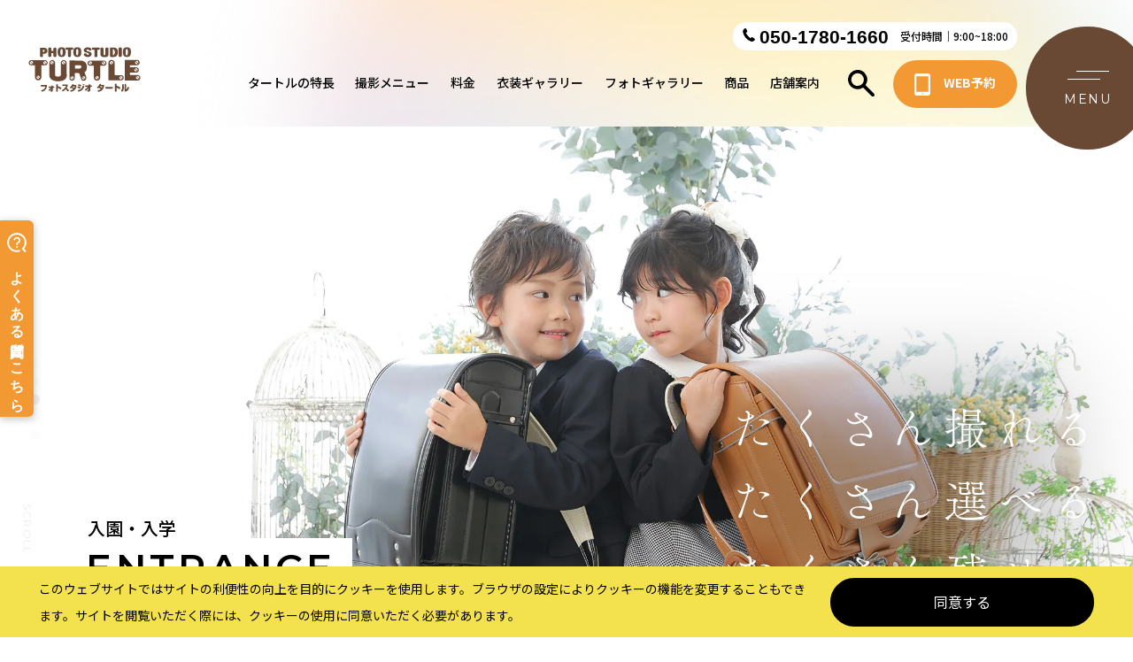

--- FILE ---
content_type: text/html; charset=UTF-8
request_url: https://www.ps-turtle.com/
body_size: 18964
content:
<!doctype html>
<html lang="ja">
	<head>
		<!-- Google Tag Manager -->
		<script>(function(w,d,s,l,i){w[l]=w[l]||[];w[l].push({'gtm.start':
		new Date().getTime(),event:'gtm.js'});var f=d.getElementsByTagName(s)[0],
		j=d.createElement(s),dl=l!='dataLayer'?'&l='+l:'';j.async=true;j.src=
		'https://www.googletagmanager.com/gtm.js?id='+i+dl;f.parentNode.insertBefore(j,f);
		})(window,document,'script','dataLayer','GTM-5ZHGX9V');</script>
		<!-- End Google Tag Manager -->
        <meta charset="utf-8">
        <meta http-equiv="X-UA-Compatible" content="IE=edge">
        <meta name="format-detection" content="telephone=no, address=no, email=no">
        <meta name="viewport" content="width=device-width, initial-scale=1.0">
        <meta property="og:title" content="フォトスタジオタートル｜愛知・名古屋・岐阜・三重の写真館｜七五三・お宮参り・お誕生日の記念写真撮影">
        <meta property="og:type" content="website">
        <meta property="og:url" content="https://www.ps-turtle.com/">
		<meta property="og:image" content="https://www.ps-turtle.com/assets/images/ogp.png">
        <meta property="og:site_name" content="フォトスタジオタートル">
        <meta property="og:description" content="愛知・名古屋・岐阜・三重の写真館「フォトスタジオタートル」公式サイトです。「おめでとう」をもっと楽しく！東海地方の七五三の記念写真・お宮参り・入学・卒業・子供写真・ウェディング・成人式の撮影はタートルで！">
        <title>フォトスタジオタートル｜愛知・名古屋・岐阜・三重の写真館｜七五三・お宮参り・お誕生日の記念写真撮影</title>
        <meta name="description" content="愛知・名古屋・岐阜・三重の写真館「フォトスタジオタートル」公式サイトです。「おめでとう」をもっと楽しく！東海地方の七五三の記念写真・お宮参り・入学・卒業・子供写真・ウェディング・成人式の撮影はタートルで！">
        <link rel="icon" href="/favicon.ico" />
	    <link rel="stylesheet" href="/assets/js/vender/slick/slick.min.css">
		<link href="/assets/js/vender/animate/animate.css" rel="stylesheet">
		<link href="/assets/css/modal-custom.css" rel="stylesheet">
		<link href="/assets/js/vender/light_box/lightbox.css" rel="stylesheet">
		<link href="/assets/css/style.css" rel="stylesheet">
		<link href="/assets/css/top.css" rel="stylesheet">
		<link rel="preconnect" href="https://fonts.googleapis.com">
		<link rel="preconnect" href="https://fonts.gstatic.com" crossorigin>
		<link href="https://fonts.googleapis.com/css2?family=Montserrat:wght@300;400;500;600;700&family=Noto+Sans+JP:wght@300;400;500;600;700&display=swap" rel="stylesheet">
		<script>
			if (!window.sessionStorage.getItem("c_loading")) {
				document.documentElement.classList.add("is_loading");
				window.sessionStorage.setItem("c_loading", new Date().getTime().toString());
			}
		</script>
		<script>
			(function(d) {
			  var config = {
				kitId: 'xmu4ddu',
				scriptTimeout: 3000,
				async: true
			  },
			  h=d.documentElement,t=setTimeout(function(){h.className=h.className.replace(/\bwf-loading\b/g,"")+" wf-inactive";},config.scriptTimeout),tk=d.createElement("script"),f=false,s=d.getElementsByTagName("script")[0],a;h.className+=" wf-loading";tk.src='https://use.typekit.net/'+config.kitId+'.js';tk.async=true;tk.onload=tk.onreadystatechange=function(){a=this.readyState;if(f||a&&a!="complete"&&a!="loaded")return;f=true;clearTimeout(t);try{Typekit.load(config)}catch(e){}};s.parentNode.insertBefore(tk,s)
			})(document);
		  </script>
		
</head>
<body>
	<!-- Google Tag Manager (noscript) -->
	<noscript><iframe src="https://www.googletagmanager.com/ns.html?id=GTM-5ZHGX9V"
	height="0" width="0" style="display:none;visibility:hidden"></iframe></noscript>
	<!-- End Google Tag Manager (noscript) -->
	<!-- ↓↓ loading ↓↓ -->
	<div id="loading">
		<div class="loading_three_body">
			<div class="loading_three_body_dot"></div>
			<div class="loading_three_body_dot"></div>
			<div class="loading_three_body_dot"></div>
		</div>
	</div>
	<!-- ↑↑ loading ↑↑ -->
	<!-- ↓↓ wrapper ↓↓ -->
	<div id="wrapper">
		<!-- ↓↓ header ↓↓ -->
				<header id="header">
			<div class="container01">
				<h1 class="logo">					<a class="logo_link" href="/"><img loading="lazy" class="logo_img" src="/assets/images/common/img_logo.svg" alt="フォトスタジオタートル" width="128" height="56"></a>
				</h1>				<nav class="nav_top">
					<div class="nav_top_info">
						<div class="nav_top_info_wrap">
							<p class="nav_top_info_tel">
								<a href="tel:05017801660"><span class="txt_tel">050-1780-1660</span></a>
							</p>
							<p class="nav_top_info_time">受付時間｜9:00~18:00</p>
						</div>
					</div>
					<div class="nav_top_wrap">
						<ul class="nav_top_menu">
							<li class="nav_top_menu_item"><a class="link" href="/feature/">タートルの特長</a></li>
							<li class="nav_top_menu_item"><a class="link" href="/menu/">撮影メニュー</a></li>
							<li class="nav_top_menu_item"><a class="link" href="/price/">料金</a></li>
							<li class="nav_top_menu_item"><a class="link" href="/costumegallery/">衣装ギャラリー</a></li>
							<li class="nav_top_menu_item"><a class="link" href="/photogallery/">フォトギャラリー</a></li>
							<li class="nav_top_menu_item"><a class="link" href="/items/">商品</a></li>
							<li class="nav_top_menu_item"><a class="link" href="/shops/">店舗案内</a></li>
						</ul>
						<div class="nav_top_search">
							<span class="nav_top_search_icon">
								<img class="pc" loading="lazy" src="/assets/images/common/icon_search.svg" alt="icon search" width="30" height="30">
								<img class="sp" loading="lazy" src="/assets/images/common/icon_search_brown.svg" alt="icon search" width="30" height="30">
							</span>
							<div class="nav_top_search_box">
								<form action="/search/" method="get">
									<input class="nav_top_search_box_input" type="text" name="keyword" placeholder="検索" autocomplete="off">
								</form>

								<div class="nav_top_search_box_results">
									<ul class="nav_top_search_box_results_list">
										<!--
										<li class="nav_top_search_box_results_item"> 
											<a href="" target="_blank" rel="noopener noreferrer">
												<div class="nav_top_search_box_results_info">
													<div class="thumb"><img src="/assets/images/common/img_dummy.jpg" alt=""></div>
													<div class="content">
														<p class="ttl">タイトルタイトルタイトルタイトルタイトルタイトルタイトルタイトルタイトルタイトルタイトル</p>
													</div>
												</div>
											</a> 
										</li>
										<li class="nav_top_search_box_results_item"> 
											<a href="" target="_blank">
												<div class="nav_top_search_box_results_info">
													<div class="thumb"><img src="/assets/images/common/img_dummy.jpg" alt=""></div>
													<div class="content">
														<p class="ttl">タイトル</p>
													</div>
												</div>
											</a> 
										</li>
-->
									</ul>
									<div class="nav_top_search_box_results_more"><a href="/search/">検索結果をもっと見る</a></div>
								</div>
							</div>	
						</div>
						<div class="nav_top_btn">
							<a href="https://reserve.ps-turtle.com/order/web-order"><span class="txt">WEB予約</span></a>
						</div>
					</div>
				</nav>
				<nav id="nav" class="nav">
					<div class="nav_wrap">
						<div class="nav_btn_hamburger_close">
							<div class="nav_btn_hamburger_close_content"><span class="nav_btn_hamburger_close_line"></span></div>
						</div>
						<div class="nav_wrap_img">
							<figure class="nav_wrap_img_content">
								<img loading="lazy" src="/assets/images/common/img_nav_01.jpg" alt="フォトスタジオタートル" width="934" height="1077">
							</figure>
						</div>
						<div class="nav_wrap_content">
							<p class="nav_wrap_logo"><a class="logo_link" href="/"><img loading="lazy" class="logo_img" src="/assets/images/common/img_logo.svg" alt="フォトスタジオタートル" width="128" height="56"></a></p>
							<div class="nav_wrap_box">
								<div class="nav_search">
									<form action="/search/" method="get">
										<button type="submit" class="nav_search_btn"><img loading="lazy" src="/assets/images/common/icon_search_white.svg" alt="search" width="23" height="23"></button>
										<input class="nav_search_input" type="text" name="keyword" placeholder="キーワードから探す" autocomplete="off">
									</form>
								</div>
								<div class="nav_btns">
									<div class="nav_btn nav_btn_web">
										<a class="nav_btn_link" href="https://reserve.ps-turtle.com/order/web-order">
											<span class="txt">WEBから予約する</span>
										</a>
									</div>
									<div class="nav_btn nav_btn_tel" id="navButton">
										<a class="nav_btn_link" href="tel:05017801660">
											<span class="txt" id="telButton">タップで電話予約する</span>
											<span class="txt_small">受付時間｜9:00~18:00</span>
										</a>
									</div>
								</div>
								<ul class="nav_menu nav_menu01">
									<li class="nav_menu_item"><a class="link" href="/">トップページ</a></li>
									<li class="nav_menu_item"><a class="link" href="/feature/">タートルの特長</a></li>
                                    <li class="nav_menu_item"><a class="link" href="/campaign/">キャンペーン</a></li>
									<li class="nav_menu_item accordion_menu_wrap">
										<div class="accordion_menu_btn">
											<p class="link">撮影メニュー</p>
										</div>
										<div class="accordion_menu_contents">
											<ul class="accordion_menu_contents_btn">
												<li class="accordion_menu_content"><a href="/menu/shrine/">お宮参り</a></li>
												<li class="accordion_menu_content"><a href="/menu/shichigosan/">七五三</a></li>
												<li class="accordion_menu_content"><a href="/menu/shichigosan_rental/">七五三お参りプラン</a></li>
												<li class="accordion_menu_content"><a href="/menu/birthday/">バースデー</a></li>
												<li class="accordion_menu_content"><a href="/menu/half_birthday/">ハーフバースデー</a></li>
												<li class="accordion_menu_content"><a href="/menu/entrance/">入園入学</a></li>
												<li class="accordion_menu_content"><a href="/menu/hatsuzekku/">桃の節句・端午の節句</a></li>
												<li class="accordion_menu_content"><a href="/menu/maternity/">マタニティフォト</a></li>
												<li class="accordion_menu_content"><a href="/menu/10thceremony/">1/2成人式</a></li>
												<li class="accordion_menu_content"><a href="/menu/13thceremony/">十三参り</a></li>
												<li class="accordion_menu_content"><a href="/menu/elgraduation">小学校卒業袴レンタル</a></li>
												<li class="accordion_menu_content"><a href="/menu/familyphoto/">家族撮影</a></li>
												<li class="accordion_menu_content"><a href="/furisode/plan_shooting/">振袖撮影</a></li>
												<li class="accordion_menu_content"><a href="/furisode/rental/">振袖レンタル</a></li>
												<li class="accordion_menu_content"><a href="/menu/coming-of-age-ceremony/">成人男性袴</a></li>
												<li class="accordion_menu_content"><a href="/menu/graduation/">卒業袴</a></li>
												<li class="accordion_menu_content"><a href="/menu/id_photo/">証明写真</a></li>
												<li class="accordion_menu_content"><a href="/menu/profile/">プロフィールフォト</a></li>
												<li class="accordion_menu_content"><a href="/menu/kanreki/">還暦・慶祝</a></li>
												<li class="accordion_menu_content"><a href="/menu/group/">グループフォト</a></li>
												<li class="accordion_menu_content"><a href="/menu/pet/">ペット撮影</a></li>
											</ul>
										</div>
									</li>
									<li class="nav_menu_item"><a class="link" href="/costumegallery/">衣装ギャラリー</a></li>
									<li class="nav_menu_item accordion_menu_wrap">
										<div class="accordion_menu_btn">
											<p class="link">料金</p>
										</div>
										<div class="accordion_menu_contents">
											<ul class="accordion_menu_contents_btn">
												<li class="accordion_menu_content"><a href="/menu/shrine/#genrePrice">お宮参り</a></li>
												<li class="accordion_menu_content"><a href="/menu/shichigosan/#genrePrice">七五三</a></li>
												<li class="accordion_menu_content"><a href="/menu/shichigosan_rental/#rental_price">七五三お参りプラン</a></li>
												<li class="accordion_menu_content"><a href="/menu/birthday/#genrePrice">バースデー</a></li>
												<li class="accordion_menu_content"><a href="/menu/half_birthday/#genrePrice">ハーフバースデー</a></li>
												<li class="accordion_menu_content"><a href="/menu/entrance/#genrePrice">入園入学</a></li>
												<li class="accordion_menu_content"><a href="/menu/hatsuzekku/#genrePrice">桃の節句・端午の節句</a></li>
												<li class="accordion_menu_content"><a href="/menu/maternity/#genrePrice">マタニティフォト</a></li>
												<li class="accordion_menu_content"><a href="/menu/10thceremony/#genrePrice">1/2成人式</a></li>
												<li class="accordion_menu_content"><a href="/menu/13thceremony/#genrePrice">十三参り</a></li>
												<li class="accordion_menu_content"><a href="/menu/elgraduation#genrePrice">小学校卒業袴レンタル</a></li>
												<li class="accordion_menu_content"><a href="/menu/familyphoto/#genrePrice">家族撮影</a></li>
												<li class="accordion_menu_content"><a href="/furisode/plan_shooting/#shooting-summary">振袖撮影</a></li>
												<li class="accordion_menu_content"><a href="/furisode/rental/#rentalPlan">振袖レンタル</a></li>
												<li class="accordion_menu_content"><a href="/menu/coming-of-age-ceremony/#genrePrice">成人男性袴</a></li>
												<li class="accordion_menu_content"><a href="/menu/graduation/#genrePrice">卒業袴</a></li>
												<li class="accordion_menu_content"><a href="/menu/id_photo/#pack">証明写真</a></li>
												<li class="accordion_menu_content"><a href="/menu/profile/#genrePrice">プロフィールフォト</a></li>
												<li class="accordion_menu_content"><a href="/menu/kanreki/#genrePrice">還暦・慶祝</a></li>
												<li class="accordion_menu_content"><a href="/menu/group/#genrePrice">グループフォト</a></li>
												<li class="accordion_menu_content"><a href="/menu/pet/#genrePrice">ペット撮影</a></li>
											</ul>
										</div>
									</li>
									<li class="nav_menu_item"><a class="link" href="/items/">商品について</a></li>
									<li class="nav_menu_item"><a class="link" href="/photogallery/">フォトギャラリー</a></li>
									<li class="nav_menu_item"><a class="link" href="/shops/">店舗案内</a></li>
									<li class="nav_menu_item"><a class="link" href="/voice/">お客様の声</a></li>
									<li class="nav_menu_item"><a class="link" href="/staff/">スタッフ紹介</a></li>
									<li class="nav_menu_item"><a class="link" target="_blank" href="https://faq.ps-turtle.com/?utm_source=hp&utm_medium=referral&utm_campaign=hp-header">よくある質問</a></li>
									<li class="nav_menu_item"><a class="link" href="/news/">お知らせ</a></li>
                                    <li class="nav_menu_item"><a class="link" href="/column/">タートルコラム</a></li>
									<li class="nav_menu_item"><a class="link" href="https://docs.google.com/forms/d/e/1FAIpQLSe6jtV3TxxuCmFCXwnxKh0du6cvOtKXghakpkrUG_LgJ3DI0A/viewform">DM配送停止・住所変更の受付</a></li>
								</ul>
                                <!--カタログ請求-->
                                <div class="nav_bnr">
									<a class="nav_bnr_link" href="/catalog/" rel="noopener noreferrer">
										<img loading="lazy" src="/assets/images/common/img_bnr_02.jpg" alt="WHAT TO BRING" width="288" height="128">
									</a>
								</div>
                                <!--タートルオンライン-->
                                <div class="nav_bnr">
									<a class="nav_bnr_link" href="https://www.ps-turtle.com/guidance/ecsite/about/" rel="noopener noreferrer">
										<img loading="lazy" src="/assets/images/common/img_bnr_05.jpg" alt="WHAT TO BRING" width="288" height="128">
									</a>
								</div>
                                <!--撮影当日・持ち物について-->
								<div class="nav_bnr">
									<a class="nav_bnr_link" href="/guidance/" rel="noopener noreferrer">
										<img loading="lazy" src="/assets/images/common/img_nav_bnr_sp_01.jpg" alt="WHAT TO BRING" width="288" height="128">
									</a>
								</div>
								<!--ラフニ-->
								<div class="nav_bnr">
									<a class="nav_bnr_link" href="/laughni2/" rel="noopener noreferrer">
										<img loading="lazy" src="/assets/images/common/img_bnr_10.jpg" alt="ラフニ" width="288" height="128">
									</a>
								</div>
								<!--七五三みらい会議-->
								<div class="nav_bnr">
									<a href="https://shichigosan-mirai.com/" target="_blank" rel="noopener noreferrer">
										<img loading="lazy" src="/assets/images/common/img_bnr_12.jpg" alt="七五三みらい会議に参加しています" width="288" height="128">
									</a>
								</div>

								<ul class="nav_socials">
									<li class="nav_social">
										<a class="nav_social_link" href="https://www.facebook.com/photostudioturtle/" target="_blank" rel="noopener noreferrer">
											<img loading="lazy" src="/assets/images/common/icon_facebook.svg" alt="Facebook"
												width="50" height="50">
										</a>
									</li>
									<li class="nav_social">
										<a class="nav_social_link" href="https://www.instagram.com/photostudio_turtle/" target="_blank" rel="noopener noreferrer">
											<img loading="lazy" src="/assets/images/common/icon_instagram.svg" alt="Instagram"
												width="50" height="50">
										</a>
									</li>
									<li class="nav_social">
										<a class="nav_social_link" href="https://x.com/ps_turtle_" target="_blank" rel="noopener noreferrer">
											<img loading="lazy" src="/assets/images/common/icon_x.svg" alt="x"
												width="50" height="50">
										</a>
									</li>
									<li class="nav_social">
										<a class="nav_social_link" href="https://s.lmes.jp/landing-qr/2007480056-y1r3ZdGW?uLand=JuabpN" target="_blank" rel="noopener noreferrer">
											<img loading="lazy" src="/assets/images/common/icon_line.svg" alt="LINE" width="50"
												height="50">
										</a>
									</li>
									<li class="nav_social">
										<a class="nav_social_link" href="https://www.tiktok.com/@turtle__tiktok" target="_blank" rel="noopener noreferrer">
											<img loading="lazy" src="/assets/images/common/icon_tik.svg" alt="tiktok"
												width="50" height="50">
										</a>
									</li>
								</ul>
							</div>
							<ul class="nav_menu nav_menu02">
								<li class="nav_menu_item"><a class="link" href="/sitemap/">サイトマップ</a></li>
								<li class="nav_menu_item"><a class="link" href="/privacy/">個人情報保護法について</a></li>
								<li class="nav_menu_item"><a class="link" href="/specialsale/">特定商取引に基づく表記</a></li>
								<li class="nav_menu_item"><a class="link" href="/sitepolicy/">サイト利用規約</a></li>
								
							</ul>
						</div>
					</div>
				</nav>
				<div class="nav_btn_hamburger">
					<div class="nav_btn_hamburger_content"><span class="nav_btn_hamburger_line"></span></div>
				</div>
			</div>
		</header>
				<!-- ↑↑ header ↑↑ -->
		
		<!-- ↓↓ main ↓↓ -->
		<main>
			<!-- ↓↓ mv ↓↓ -->
			<section class="mv">
				<div class="mv_scroll">
					<div class="mv_slide_dots"></div>
					<p class="mv_scroll_btn js_inview fadeup" data-delay=".3s" data-interaction="1.5s">
						<span class="mv_scroll_txt">SCROLL</span>
						<span class="mv_scroll_arrow"><img src="/assets/images/top/icon_scroll.svg" alt="scroll" width="9" height="76"></span>
					</p> 
				</div>
				<div class="mv_container">
					<div class="mv_slide">
						<a href="/furisode/plan_shooting/?view_from=top" class="mv_slide_item mv_slide_item02">
							<figure class="mv_img">
								<img class="pc" src="/assets/images/top/img_mv_03.jpg" alt="成人式 SEIJINSHIKI" width="1500" height="880">
								<img class="sp" src="/assets/images/top/img_mv_03_sp.jpg" alt="成人式 SEIJINSHIKI" width="390" height="505">
							</figure>
							<div class="mv_info01">
								<h2 class="mv_heading">
									<span class="mv_heading_jp"><span class="heading_jp">成人式</span></span>
									<span class="mv_heading_en"><span class="heading_en">SEIJINSHIKI</span></span>
								</h2>
							</div>
							<div class="mv_info02">
								<div class="mv_info02_wrap">
									<p class="mv_info02_ttl">たくさん撮れる<br>たくさん選べる<br>たくさん残せる</p>
								</div>
							</div>
						</a>
						<a href="/menu/hatsuzekku/?view_from=top" class="mv_slide_item mv_slide_item01">
							<figure class="mv_img">
								<img class="pc" src="/assets/images/top/img_mv_05.jpg" alt="初節句 FIRST ANNUAL FESTIVAL" width="1500" height="880">
								<img class="sp" src="/assets/images/top/img_mv_05_sp.jpg" alt="初節句 FIRST ANNUAL FESTIVAL" width="390" height="505">
							</figure>
							<div class="mv_info01">
								<h2 class="mv_heading">
									<span class="mv_heading_jp"><span class="heading_jp">初節句</span></span>
									<span class="mv_heading_en"><span class="heading_en">FIRST ANNUAL FESTIVAL</span></span>
								</h2>
							</div>
							<div class="mv_info02">
								<div class="mv_info02_wrap">
									<p class="mv_info02_ttl">たくさん撮れる<br>たくさん選べる<br>たくさん残せる</p>
								</div>
							</div>
						</a>
						<a href="/menu/entrance/?view_from=top" class="mv_slide_item mv_slide_item00">
							<figure class="mv_img">
								<img class="pc" src="/assets/images/top/img_mv_04.jpg" alt="入園・入学 ENTRANCE" width="1500" height="880">
								<img class="sp" src="/assets/images/top/img_mv_04_sp.jpg" alt="入園・入学 ENTRANCE" width="390" height="505">
							</figure>
							<div class="mv_info01">
								<h2 class="mv_heading">
									<span class="mv_heading_jp"><span class="heading_jp">入園・入学</span></span>
									<span class="mv_heading_en"><span class="heading_en">ENTRANCE</span></span>
								</h2>
							</div>
							<div class="mv_info02">
								<div class="mv_info02_wrap">
									<p class="mv_info02_ttl">たくさん撮れる<br>たくさん選べる<br>たくさん残せる</p>
								</div>
							</div>
						</a>
						<a href="/menu/shichigosan/?view_from=top" class="mv_slide_item mv_slide_item01">
							<figure class="mv_img">
								<img class="pc" src="/assets/images/top/img_mv_01.jpg" alt="七五三 SHICHIGOSAN" width="1500" height="880">
								<img class="sp" src="/assets/images/top/img_mv_01_sp.jpg" alt="七五三 SHICHIGOSAN" width="390" height="505">
							</figure>
							<div class="mv_info01">
								<h2 class="mv_heading">
									<span class="mv_heading_jp"><span class="heading_jp">七五三</span></span>
									<span class="mv_heading_en"><span class="heading_en">SHICHIGOSAN</span></span>
								</h2>
							</div>
							<div class="mv_info02">
								<div class="mv_info02_wrap">
									<p class="mv_info02_ttl">たくさん撮れる<br>たくさん選べる<br>たくさん残せる</p>
								</div>
							</div>
						</a>
						<a href="/menu/shrine/?view_from=top" class="mv_slide_item mv_slide_item03">
							<figure class="mv_img">
								<img class="pc" src="/assets/images/top/img_mv_02.jpg" alt="お宮参り OMIYAMAIRI" width="1500" height="880">
								<img class="sp" src="/assets/images/top/img_mv_02_sp.jpg" alt="お宮参り OMIYAMAIRI" width="390" height="505">
							</figure>
							<div class="mv_info01">
								<h2 class="mv_heading">
									<span class="mv_heading_jp"><span class="heading_jp">お宮参り</span></span>
									<span class="mv_heading_en"><span class="heading_en">OMIYAMAIRI</span></span>
								</h2>
							</div>
							<div class="mv_info02">
								<div class="mv_info02_wrap">
									<p class="mv_info02_ttl">たくさん撮れる<br>たくさん選べる<br>たくさん残せる</p>
								</div>
							</div>
						</a>
						<!-- <a href="/menu/birthday/?view_from=top" class="mv_slide_item mv_slide_item03">
							<figure class="mv_img">
								<img class="pc" src="/assets/images/top/img_mv_00.jpg" alt="バースデー BIRTHDAY" width="1500" height="880">
								<img class="SP" src="/assets/images/top/img_mv_00_sp.jpg" alt="バースデー BIRTHDAY" width="390" height="505">
							</figure>
							<div class="mv_info01">
								<h2 class="mv_heading">
									<span class="mv_heading_jp"><span class="heading_jp">バースデー</span></span>
									<span class="mv_heading_en"><span class="heading_en">BIRTHDAY</span></span>
								</h2>
							</div>
							<div class="mv_info02">
								<div class="mv_info02_wrap">
									<p class="mv_info02_ttl">たくさん撮れる<br>たくさん選べる<br>たくさん残せる</p>
								</div>
							</div>
						</a> -->
					</div>
				</div>
			</section>
			<!-- ↑↑ mv ↑↑ -->
			<!-- ↓↓ feature ↓↓ -->
			<section class="feature">
				<div class="container">
					<div class="feature_main">
						<div class="feature_info js_inview fadeup" data-delay=".3s" data-interaction="1.5s">
							<h3 class="c_ttl">
								<span class="ttl_en">FEATURE OF TURTLE</span>
								<span class="ttl_jp">タートルの特長</span>
							</h3>
							<div class="feature_imgs01_sp js_inview fadeup" data-delay=".5s" data-interaction="1.5s">
								<figure class="feature_info_img">
									<img loading="lazy" src="/assets/images/top/img_feature_01.jpg" alt="家族みんなで撮影できる写真撮影・スタジオ" width="800" height="830">
								</figure>
								<figure class="feature_info_img">
									<img loading="lazy" src="/assets/images/top/img_feature_02.jpg" alt="家族みんなで撮影できる写真撮影・スタジオ" width="800" height="830">
								</figure>
								<figure  class="feature_info_img">
									<img loading="lazy" src="/assets/images/top/img_feature_03.jpg" alt="家族みんなで撮影できる写真撮影・スタジオ" width="800" height="830">
								</figure>
								<figure  class="feature_info_img">
									<img loading="lazy" src="/assets/images/top/img_feature_04.jpg" alt="家族みんなで撮影できる写真撮影・スタジオ" width="800" height="830">
								</figure>
								<figure  class="feature_info_img">
									<img loading="lazy" src="/assets/images/top/img_feature_05.jpg" alt="家族みんなで撮影できる写真撮影・スタジオ" width="800" height="830">
								</figure>
							</div>
							<p class="feature_desc">フォトスタジオタートルは、大切な瞬間を最高の一枚に仕上げ、楽しい思い出を残すために日々力を注いでいます。</p>
							<ul class="feature_btn_list">
								<li class="feature_btn js_hover is_hover">
									<a href="/feature/photography/" class="feature_btn_link" data-img-id="top_feature1"><span class="feature_btn_txt">家族みんなで撮影できる<br class="sp"> 写真撮影・スタジオ</span></a>
								</li>
								<li class="feature_btn js_hover">
									<a href="/feature/costume/" class="feature_btn_link" data-img-id="top_feature2"><span class="feature_btn_txt">衣装が500着以上</span></a>
								</li>
								<li class="feature_btn js_hover">
									<a href="/feature/products-items/" class="feature_btn_link" data-img-id="top_feature3"><span class="feature_btn_txt">記念やシーンに合わせた<br class="sp">豊富な商品・アイテム</span></a>
								</li>
								<li class="feature_btn js_hover">
									<a href="/feature/service-and-staff-training/" class="feature_btn_link" data-img-id="top_feature4"><span class="feature_btn_txt">高い顧客満足度を実現する<br class="sp">サービス・スタッフ教育</span></a>
								</li>
								<li class="feature_btn js_hover">
									<a href="/feature/store/" class="feature_btn_link" data-img-id="top_feature5"><span class="c_btn01_txt">東海3県で20店舗</span></a>
								</li>
							</ul>
							<div class="feature_btn02">
								<div class="c_btn02">
									<a class="c_btn02_link" href="/feature/">
										<span class="c_btn02_txt">タートルの特長を見る</span>
									</a>
								</div>
							</div>
						</div>
						<ul class="feature_imgs js_inview fadeup" data-delay=".5s" data-interaction="1.5s">
							<li id="top_feature1" class="feature_info_img js_hover_img is_show">
								<img loading="lazy" src="/assets/images/top/img_feature_01.jpg" alt="家族みんなで撮影できる写真撮影・スタジオ" width="800" height="830">
							</li>
							<li id="top_feature2" class="feature_info_img js_hover_img">
								<img loading="lazy" src="/assets/images/top/img_feature_02.jpg" alt="家族みんなで撮影できる写真撮影・スタジオ" width="800" height="830">
							</li>
							<li id="top_feature3" class="feature_info_img js_hover_img">
								<img loading="lazy" src="/assets/images/top/img_feature_03.jpg" alt="家族みんなで撮影できる写真撮影・スタジオ" width="800" height="830">
							</li>
							<li id="top_feature4" class="feature_info_img js_hover_img">
								<img loading="lazy" src="/assets/images/top/img_feature_04.jpg" alt="家族みんなで撮影できる写真撮影・スタジオ" width="800" height="830">
							</li>
							<li id="top_feature5" class="feature_info_img js_hover_img">
								<img loading="lazy" src="/assets/images/top/img_feature_05.jpg" alt="家族みんなで撮影できる写真撮影・スタジオ" width="800" height="830">
							</li>
						</ul>
					</div>
				</div>
			</section>
			<!-- ↑↑ feature ↑↑ -->
			<!-- ↓↓ campaign ↓↓ -->
			<section class="campaign">
				<div class="campaign_wrapper">
					<div class="top_slide_arrow campaign_slide_arrow">
						<div class="top_slide_arrow_prev campaign_slide_arrow_prev js_inview fadeup" data-delay=".3s" data-interaction="1.5s"></div>
						<div class="top_slide_arrow_next campaign_slide_arrow_next js_inview fadeup" data-delay=".3s" data-interaction="1.5s"></div>
					</div>
					<div class="container">
						<div class="campaign_main">
							<div class="campaign_wrap_ttl js_inview fadeup" data-delay=".3s" data-interaction="1.5s">
								<h3 class="c_ttl">
									<span class="ttl_en">CAMPAIGN</span>
									<span class="ttl_jp">お得なキャンペーン</span>
								</h3>
							</div>
							<div class="c_btn02 js_inview fadeup" data-delay=".4s" data-interaction="1.5s">
								<a class="c_btn02_link" href="/campaign/">
									<span class="c_btn02_txt">全てのキャンペーンを見る</span>
								</a>
							</div>
							<div class="campaign_slide js_inview fadeup" data-delay=".5s" data-interaction="1.5s">
								<div class="campaign_slide_list">
									
									<div class="campaign_slide_item">
										<a class="campaign_slide_link" href="/campaign/61">
											<span class="campaign_slide_img"><img loading="lazy" src="/user_images/campaigns/thumb/61/202512281529420_400.jpg" alt="2026年七五三後撮りキャンペーン！"></span>
											<div class="campaign_slide_info">
												<p class="campaign_slide_date">
													<span class="txt_date">2026/01/04（日） ～ 2026/02/28（土）</span>
												</p>
												<p class="campaign_slide_ttl">2026年七五三後撮りキャンペーン！</p>
												<span class="c_btn03">
													<span class="c_btn03_link"><span class="c_btn03_txt">view more</span></span>
												</span>
											</div>
										</a>
									</div>
		
									<div class="campaign_slide_item">
										<a class="campaign_slide_link" href="/campaign/18">
											<span class="campaign_slide_img"><img loading="lazy" src="/user_images/campaigns/thumb/18/202601130913380_400.jpg" alt="振袖歳末衣装展　開催！"></span>
											<div class="campaign_slide_info">
												<p class="campaign_slide_date">
													<span class="txt_date">2025/01/13（月） ～ 2026/02/01（日）</span>
												</p>
												<p class="campaign_slide_ttl">振袖歳末衣装展　開催！</p>
												<span class="c_btn03">
													<span class="c_btn03_link"><span class="c_btn03_txt">view more</span></span>
												</span>
											</div>
										</a>
									</div>
		
									<div class="campaign_slide_item">
										<a class="campaign_slide_link" href="/campaign/1">
											<span class="campaign_slide_img"><img loading="lazy" src="/user_images/campaigns/thumb/1/202601171054440_400.jpg" alt="期間限定！振袖集中衣装展開催中"></span>
											<div class="campaign_slide_info">
												<p class="campaign_slide_date">
													<span class="txt_date">2026/01/13（火） ～ 2026/02/01（日）</span>
												</p>
												<p class="campaign_slide_ttl">期間限定！振袖集中衣装展開催中</p>
												<span class="c_btn03">
													<span class="c_btn03_link"><span class="c_btn03_txt">view more</span></span>
												</span>
											</div>
										</a>
									</div>
		
									<div class="campaign_slide_item">
										<a class="campaign_slide_link" href="/campaign/75">
											<span class="campaign_slide_img"><img loading="lazy" src="/user_images/campaigns/thumb/75/202511251342490_400.jpg" alt="新春♪お年玉福引家族撮影会"></span>
											<div class="campaign_slide_info">
												<p class="campaign_slide_date">
													<span class="txt_date">2026/01/04（日） ～ 2026/01/31（土）</span>
												</p>
												<p class="campaign_slide_ttl">新春♪お年玉福引家族撮影会</p>
												<span class="c_btn03">
													<span class="c_btn03_link"><span class="c_btn03_txt">view more</span></span>
												</span>
											</div>
										</a>
									</div>
		
									<div class="campaign_slide_item">
										<a class="campaign_slide_link" href="/campaign/78">
											<span class="campaign_slide_img"><img loading="lazy" src="/user_images/campaigns/thumb/78/202512181300250_400.jpg" alt="赤ちゃん撮影会～はだかんぼフォト～"></span>
											<div class="campaign_slide_info">
												<p class="campaign_slide_date">
													<span class="txt_date">2026/02/01（日） ～ 2026/02/28（土）</span>
												</p>
												<p class="campaign_slide_ttl">赤ちゃん撮影会～はだかんぼフォト～</p>
												<span class="c_btn03">
													<span class="c_btn03_link"><span class="c_btn03_txt">view more</span></span>
												</span>
											</div>
										</a>
									</div>
		
									<div class="campaign_slide_item">
										<a class="campaign_slide_link" href="/campaign/16">
											<span class="campaign_slide_img"><img loading="lazy" src="/user_images/campaigns/thumb/16/202512231636240_400.jpg" alt="桃の節句キャンペーン"></span>
											<div class="campaign_slide_info">
												<p class="campaign_slide_date">
													<span class="txt_date">2026/01/04（日） ～ 2026/06/30（火）</span>
												</p>
												<p class="campaign_slide_ttl">桃の節句キャンペーン</p>
												<span class="c_btn03">
													<span class="c_btn03_link"><span class="c_btn03_txt">view more</span></span>
												</span>
											</div>
										</a>
									</div>
		
									<div class="campaign_slide_item">
										<a class="campaign_slide_link" href="/campaign/17">
											<span class="campaign_slide_img"><img loading="lazy" src="/user_images/campaigns/thumb/17/202512231640360_400.jpg" alt="端午の節句キャンペーン"></span>
											<div class="campaign_slide_info">
												<p class="campaign_slide_date">
													<span class="txt_date">2026/01/04（日） ～ 2026/06/30（火）</span>
												</p>
												<p class="campaign_slide_ttl">端午の節句キャンペーン</p>
												<span class="c_btn03">
													<span class="c_btn03_link"><span class="c_btn03_txt">view more</span></span>
												</span>
											</div>
										</a>
									</div>
		
									<div class="campaign_slide_item">
										<a class="campaign_slide_link" href="/campaign/2">
											<span class="campaign_slide_img"><img loading="lazy" src="/user_images/campaigns/thumb/2/202409021124520_400.jpg" alt="お宮参り・百日祝い　6大特典プレゼント"></span>
											<div class="campaign_slide_info">
												<p class="campaign_slide_date">
													
												</p>
												<p class="campaign_slide_ttl">お宮参り・百日祝い　6大特典プレゼント</p>
												<span class="c_btn03">
													<span class="c_btn03_link"><span class="c_btn03_txt">view more</span></span>
												</span>
											</div>
										</a>
									</div>
		
									<div class="campaign_slide_item">
										<a class="campaign_slide_link" href="/campaign/34">
											<span class="campaign_slide_img"><img loading="lazy" src="/user_images/campaigns/thumb/34/202409221345510_400.jpg" alt="【天白店限定】お宮参り着物レンタルプラン"></span>
											<div class="campaign_slide_info">
												<p class="campaign_slide_date">
													<span class="txt_date">2024/07/01（月） ～ </span>
												</p>
												<p class="campaign_slide_ttl">【天白店限定】お宮参り着物レンタルプラン</p>
												<span class="c_btn03">
													<span class="c_btn03_link"><span class="c_btn03_txt">view more</span></span>
												</span>
											</div>
										</a>
									</div>
		
									<div class="campaign_slide_item">
										<a class="campaign_slide_link" href="/campaign/10">
											<span class="campaign_slide_img"><img loading="lazy" src="/user_images/campaigns/thumb/10/202311231607490_400.jpg" alt="バースデー・ハーフバースデー　撮影特典"></span>
											<div class="campaign_slide_info">
												<p class="campaign_slide_date">
													
												</p>
												<p class="campaign_slide_ttl">バースデー・ハーフバースデー　撮影特典</p>
												<span class="c_btn03">
													<span class="c_btn03_link"><span class="c_btn03_txt">view more</span></span>
												</span>
											</div>
										</a>
									</div>
		
									<div class="campaign_slide_item">
										<a class="campaign_slide_link" href="/campaign/3">
											<span class="campaign_slide_img"><img loading="lazy" src="/user_images/campaigns/thumb/3/202310280323020_400.jpg" alt="平日限定！にこにこパック"></span>
											<div class="campaign_slide_info">
												<p class="campaign_slide_date">
													
												</p>
												<p class="campaign_slide_ttl">平日限定！にこにこパック</p>
												<span class="c_btn03">
													<span class="c_btn03_link"><span class="c_btn03_txt">view more</span></span>
												</span>
											</div>
										</a>
									</div>
		
								</div>
							</div>
						</div>
					</div>
					<div class="campaign_slide_dots js_inview fadeup" data-delay=".3s" data-interaction="1.5s"></div>
				</div>
			</section>
			<!-- ↑↑ campaign ↑↑ -->
			<!-- ↓↓ menu ↓↓ -->
			<section class="menu">
				<div class="container">
					<div class="menu_main">
						<div class="menu_info js_inview fadeup" data-delay=".3s" data-interaction="1.5s">
							<h3 class="c_ttl">
								<span class="ttl_en">MENU</span>
								<span class="ttl_jp">豊富な撮影メニュー</span>
							</h3>
							<div class="menu_imgs_list sp">
								<div class="menu_imgs">
									<div class="menu_imgs_col menu_imgs_col01 js_inview fadeup" data-delay=".3s" data-interaction="1.5s">
										<figure class="menu_img menu_img01"><img loading="lazy" src="/assets/images/top/img_menu_01.jpg" alt="MENU 豊富な撮影メニュー" width="286" height="428"></figure>
										<figure class="menu_img menu_img04"><img loading="lazy" src="/assets/images/top/img_menu_04.jpg" alt="MENU 豊富な撮影メニュー" width="286" height="428"></figure>
									</div>
									
									<div class="menu_imgs_col menu_imgs_col02 js_inview fadeup" data-delay=".4s" data-interaction="1.5s">
										<figure class="menu_img menu_img02"><img loading="lazy" src="/assets/images/top/img_menu_02.jpg" alt="MENU 豊富な撮影メニュー" width="286" height="428"></figure>
										<figure class="menu_img menu_img05"><img loading="lazy" src="/assets/images/top/img_menu_05.jpg" alt="MENU 豊富な撮影メニュー" width="286" height="428"></figure>
									</div>
									
									<div class="menu_imgs_col menu_imgs_col03 js_inview fadeup" data-delay=".5s" data-interaction="1.5s">
										<figure class="menu_img menu_img03"><img loading="lazy" src="/assets/images/top/img_menu_03.jpg" alt="MENU 豊富な撮影メニュー" width="286" height="428"></figure>
										<figure class="menu_img menu_img06"><img loading="lazy" src="/assets/images/top/img_menu_06.jpg" alt="MENU 豊富な撮影メニュー" width="286" height="428"></figure>
									</div>
								</div>
							</div>
							<p class="top_ttl01">お客様のニーズに合わせた<br>多彩なメニューをご用意</p>
							<p class="menu_desc">お客様のニーズに合わせて、多彩な撮影メニューをご用意しています。個々のスタイルやテーマに合わせて選べる衣装やスタジオ、プロのカメラマンが捉える魅力的な瞬間。家族や友人、特別な人との思い出を、最高の写真で彩ります。</p>
							<div class="c_btn02">
								<a class="c_btn02_link" href="/menu/">
									<span class="c_btn02_txt">撮影メニュー一覧を見る</span>
								</a>
							</div>
						</div>
						<div class="menu_imgs_list pc">
							<div class="menu_imgs">
								<div class="menu_imgs_col menu_imgs_col01 js_inview fadeup" data-delay=".3s" data-interaction="1.5s">
									<figure class="menu_img menu_img01"><img loading="lazy" src="/assets/images/top/img_menu_01.jpg" alt="MENU 豊富な撮影メニュー" width="286" height="428"></figure>
									<figure class="menu_img menu_img04"><img loading="lazy" src="/assets/images/top/img_menu_04.jpg" alt="MENU 豊富な撮影メニュー" width="286" height="428"></figure>
								</div>
								
								<div class="menu_imgs_col menu_imgs_col02 js_inview fadeup" data-delay=".4s" data-interaction="1.5s">
									<figure class="menu_img menu_img02"><img loading="lazy" src="/assets/images/top/img_menu_02.jpg" alt="MENU 豊富な撮影メニュー" width="286" height="428"></figure>
									<figure class="menu_img menu_img05"><img loading="lazy" src="/assets/images/top/img_menu_05.jpg" alt="MENU 豊富な撮影メニュー" width="286" height="428"></figure>
								</div>
								
								<div class="menu_imgs_col menu_imgs_col03 js_inview fadeup" data-delay=".5s" data-interaction="1.5s">
									<figure class="menu_img menu_img03"><img loading="lazy" src="/assets/images/top/img_menu_03.jpg" alt="MENU 豊富な撮影メニュー" width="286" height="428"></figure>
									<figure class="menu_img menu_img06"><img loading="lazy" src="/assets/images/top/img_menu_06.jpg" alt="MENU 豊富な撮影メニュー" width="286" height="428"></figure>
								</div>
							</div>
						</div>
					</div>
				</div>
			</section>
			<!-- ↑↑ menu ↑↑ -->
			<!-- ↓↓ photo gallery ↓↓ -->
			<section class="photo_gallery">
				<div class="container">
					<h3 class="c_ttl sp">
						<span class="ttl_en">PHOTO<br>GALLERY</span>
						<span class="ttl_jp">フォトギャラリー</span>
					</h3>
					<div class="photo_gallery_main">
						<div class="photo_gallery_slide js_inview fadeup" data-delay=".3s" data-interaction="1.5s">
							<div id="photo_gallery_slide_big" class="photo_gallery_slide_big">
								
								<div class="img">
									<img loading="lazy" src="/user_images/photos/414/202311290958340.jpg" alt="202311290958341" width="1000" height="1000">
									<img class="img_data" loading="lazy" src="/user_images/photos/414/202311290958340.jpg" alt="202311290958341" width="1000" height="1000">
								</div>
	 	
								<div class="img">
									<img loading="lazy" src="/user_images/photos/640/202404151504570.jpg" alt="202404111436091" width="1000" height="1000">
									<img class="img_data" loading="lazy" src="/user_images/photos/640/202404151504570.jpg" alt="202404111436091" width="1000" height="1000">
								</div>
	 	
								<div class="img">
									<img loading="lazy" src="/user_images/photos/684/202505121607140.jpg" alt="202505121607151" width="1000" height="1000">
									<img class="img_data" loading="lazy" src="/user_images/photos/684/202505121607140.jpg" alt="202505121607151" width="1000" height="1000">
								</div>
	 	
								<div class="img">
									<img loading="lazy" src="/user_images/photos/400/202311291008280.jpg" alt="202311291008281" width="1000" height="1000">
									<img class="img_data" loading="lazy" src="/user_images/photos/400/202311291008280.jpg" alt="202311291008281" width="1000" height="1000">
								</div>
	 	
								<div class="img">
									<img loading="lazy" src="/user_images/photos/686/202507141052030.jpg" alt="202507141052041" width="1000" height="1000">
									<img class="img_data" loading="lazy" src="/user_images/photos/686/202507141052030.jpg" alt="202507141052041" width="1000" height="1000">
								</div>
	 	
								<div class="img">
									<img loading="lazy" src="/user_images/photos/688/202507141039180.jpg" alt="202507141039191" width="1000" height="1000">
									<img class="img_data" loading="lazy" src="/user_images/photos/688/202507141039180.jpg" alt="202507141039191" width="1000" height="1000">
								</div>
	 	
								<div class="img">
									<img loading="lazy" src="/user_images/photos/677/202405111156420.jpg" alt="202405111152121" width="1000" height="1000">
									<img class="img_data" loading="lazy" src="/user_images/photos/677/202405111156420.jpg" alt="202405111152121" width="1000" height="1000">
								</div>
	 	
								<div class="img">
									<img loading="lazy" src="/user_images/photos/609/202403271019160.jpg" alt="202403271019161" width="1000" height="1000">
									<img class="img_data" loading="lazy" src="/user_images/photos/609/202403271019160.jpg" alt="202403271019161" width="1000" height="1000">
								</div>
	 	
								<div class="img">
									<img loading="lazy" src="/user_images/photos/444/202311260927400.jpg" alt="202311260927401" width="1000" height="1000">
									<img class="img_data" loading="lazy" src="/user_images/photos/444/202311260927400.jpg" alt="202311260927401" width="1000" height="1000">
								</div>
	 	
								<div class="img">
									<img loading="lazy" src="/user_images/photos/350/202311291043080.jpg" alt="202311291043081" width="1000" height="1000">
									<img class="img_data" loading="lazy" src="/user_images/photos/350/202311291043080.jpg" alt="202311291043081" width="1000" height="1000">
								</div>
	 								</div>
							<div class="photo_gallery_info js_inview fadeup" data-delay=".3s" data-interaction="1.5s">
								<h3 class="c_ttl pc">
									<span class="ttl_en">PHOTO<br>GALLERY</span>
									<span class="ttl_jp">フォトギャラリー</span>
								</h3>
								<p class="top_ttl01">「撮ってみたい！」が<br>きっと見つかる</p>
								<p class="photo_gallery_desc">多彩なセットとライティングでイメージは無限大。<br>
									今だけの姿を美しく撮影します。</p>
								<div class="c_btn02">
									<a class="c_btn02_link" href="/photogallery/">
										<span class="c_btn02_txt">フォトギャラリーを見る</span>
									</a>
								</div>
							</div>
						</div>
						<div class="photo_gallery_wrap_slide_thumb js_inview fadeup" data-delay=".3s" data-interaction="1.5s">
							<div id="photo_gallery_slide_thumb" class="photo_gallery_slide_thumb">
								
								<div class="img ">
									<img loading="lazy" src="/user_images/photos/414/202311290958340_346.jpg" alt="202311290958341" width="1000" height="1000">
									<img class="img_data" loading="lazy" src="/user_images/photos/414/202311290958340_346.jpg" alt="202311290958341" width="1000" height="1000">
								</div>
	 	
								<div class="img ">
									<img loading="lazy" src="/user_images/photos/640/202404151504570_346.jpg" alt="202404111436091" width="1000" height="1000">
									<img class="img_data" loading="lazy" src="/user_images/photos/640/202404151504570_346.jpg" alt="202404111436091" width="1000" height="1000">
								</div>
	 	
								<div class="img ">
									<img loading="lazy" src="/user_images/photos/684/202505121607140_346.jpg" alt="202505121607151" width="1000" height="1000">
									<img class="img_data" loading="lazy" src="/user_images/photos/684/202505121607140_346.jpg" alt="202505121607151" width="1000" height="1000">
								</div>
	 	
								<div class="img ">
									<img loading="lazy" src="/user_images/photos/400/202311291008280_346.jpg" alt="202311291008281" width="1000" height="1000">
									<img class="img_data" loading="lazy" src="/user_images/photos/400/202311291008280_346.jpg" alt="202311291008281" width="1000" height="1000">
								</div>
	 	
								<div class="img ">
									<img loading="lazy" src="/user_images/photos/686/202507141052030_346.jpg" alt="202507141052041" width="1000" height="1000">
									<img class="img_data" loading="lazy" src="/user_images/photos/686/202507141052030_346.jpg" alt="202507141052041" width="1000" height="1000">
								</div>
	 	
								<div class="img ">
									<img loading="lazy" src="/user_images/photos/688/202507141039180_346.jpg" alt="202507141039191" width="1000" height="1000">
									<img class="img_data" loading="lazy" src="/user_images/photos/688/202507141039180_346.jpg" alt="202507141039191" width="1000" height="1000">
								</div>
	 	
								<div class="img ">
									<img loading="lazy" src="/user_images/photos/677/202405111156420_346.jpg" alt="202405111152121" width="1000" height="1000">
									<img class="img_data" loading="lazy" src="/user_images/photos/677/202405111156420_346.jpg" alt="202405111152121" width="1000" height="1000">
								</div>
	 	
								<div class="img ">
									<img loading="lazy" src="/user_images/photos/609/202403271019160_346.jpg" alt="202403271019161" width="1000" height="1000">
									<img class="img_data" loading="lazy" src="/user_images/photos/609/202403271019160_346.jpg" alt="202403271019161" width="1000" height="1000">
								</div>
	 	
								<div class="img ">
									<img loading="lazy" src="/user_images/photos/444/202311260927400_346.jpg" alt="202311260927401" width="1000" height="1000">
									<img class="img_data" loading="lazy" src="/user_images/photos/444/202311260927400_346.jpg" alt="202311260927401" width="1000" height="1000">
								</div>
	 	
								<div class="img ">
									<img loading="lazy" src="/user_images/photos/350/202311291043080_346.jpg" alt="202311291043081" width="1000" height="1000">
									<img class="img_data" loading="lazy" src="/user_images/photos/350/202311291043080_346.jpg" alt="202311291043081" width="1000" height="1000">
								</div>
	 								</div>
							<div class="top_slide_arrow photo_gallery_slide_arrow">
								<div class="top_slide_arrow_prev photo_gallery_slide_arrow_prev js_inview fadeup" data-delay=".3s" data-interaction="1.5s"></div>
								<div class="top_slide_arrow_next photo_gallery_slide_arrow_next js_inview fadeup" data-delay=".3s" data-interaction="1.5s"></div>
							</div>
						</div>
					</div>
				</div>
			</section>
			<!-- ↑↑ photo gallery ↑↑ -->
			<!-- ↓↓ costume ↓↓ -->
			<section class="costume">
				<div class="costume_imgs">
					<figure class="costume_img js_inview fadeup" data-delay=".3s" data-interaction="1.5s"><img loading="lazy" src="/assets/images/top/img_costume_01.jpg" alt="COSTUME 「着たい」が見つかる豊富な衣装" width="567" height="377"></figure>
					<figure class="costume_img js_inview fadeup" data-delay=".4s" data-interaction="1.5s"><img loading="lazy" src="/assets/images/top/img_costume_02.jpg" alt="COSTUME 「着たい」が見つかる豊富な衣装" width="567" height="377"></figure>
					<figure class="costume_img js_inview fadeup" data-delay=".5s" data-interaction="1.5s"><img loading="lazy" src="/assets/images/top/img_costume_03.jpg" alt="COSTUME 「着たい」が見つかる豊富な衣装" width="567" height="377"></figure>
				</div>
				<div class="costume_main">
					<div class="container">
						<div class="costume_info js_inview fadeup" data-delay=".3s" data-interaction="1.5s">
							<h3 class="c_ttl">
								<span class="ttl_en">COSTUME</span>
								<span class="ttl_jp">「着たい」が見つかる豊富な衣装</span>
							</h3>
							<p class="costume_desc">個性豊かなコレクションから、<br class="pc">テーマや雰囲気に合った洋服や和装まで幅広く取り揃えています。</p>
						</div>
						<div class="costume_slides" data-delay=".3s" data-interaction="1.5s">
							<div class="costume_slide   costume_slide01">
								<div class="costume_slide_item">
		 		<a href="/user_images/costumes/484/202312111024080.jpg"
		 			rel="lightbox-mygallery" data-title="着ぐるみ-お宮参り/ハーフバースデー-男の子/女の子" data-prod-id="1689"
                    data-cate="" data-store="">
						<figure class="costume_slide_img"><img loading="lazy" src="/user_images/costumes/484/202312111024080_240.jpg" alt="着ぐるみ-お宮参り/ハーフバースデー-男の子/女の子" width="159" height="238"></figure>
				</a>
			</div><div class="costume_slide_item">
		 		<a href="/user_images/costumes/232/202311220042170.jpg"
		 			rel="lightbox-mygallery" data-title="着物-七五三-女の子-7歳-四つ身" data-prod-id="53"
                    data-cate="" data-store="">
						<figure class="costume_slide_img"><img loading="lazy" src="/user_images/costumes/232/202311220042170_240.jpg" alt="着物-七五三-女の子-7歳-四つ身" width="159" height="238"></figure>
				</a>
			</div><div class="costume_slide_item">
		 		<a href="/user_images/costumes/72/202311220012450.jpg"
		 			rel="lightbox-mygallery" data-title="着物-80cm-女の子" data-prod-id="446"
                    data-cate="" data-store="">
						<figure class="costume_slide_img"><img loading="lazy" src="/user_images/costumes/72/202311220012450_240.jpg" alt="着物-80cm-女の子" width="159" height="238"></figure>
				</a>
			</div><div class="costume_slide_item">
		 		<a href="/user_images/costumes/119/202311220022500.jpg"
		 			rel="lightbox-mygallery" data-title="タキシード-1歳男の子" data-prod-id="582"
                    data-cate="" data-store="">
						<figure class="costume_slide_img"><img loading="lazy" src="/user_images/costumes/119/202311220022500_240.jpg" alt="タキシード-1歳男の子" width="159" height="238"></figure>
				</a>
			</div><div class="costume_slide_item">
		 		<a href="/user_images/costumes/52/202311220009330.jpg"
		 			rel="lightbox-mygallery" data-title="着ぐるみ-お宮参り/百日祝い-男の子/女の子" data-prod-id="477"
                    data-cate="" data-store="">
						<figure class="costume_slide_img"><img loading="lazy" src="/user_images/costumes/52/202311220009330_240.jpg" alt="着ぐるみ-お宮参り/百日祝い-男の子/女の子" width="159" height="238"></figure>
				</a>
			</div><div class="costume_slide_item">
		 		<a href="/user_images/costumes/614/202504121735070.jpg"
		 			rel="lightbox-mygallery" data-title="着物-七五三-男の子-3歳-羽織袴" data-prod-id="000176"
                    data-cate="" data-store="">
						<figure class="costume_slide_img"><img loading="lazy" src="/user_images/costumes/614/202504121735070_240.jpg" alt="着物-七五三-男の子-3歳-羽織袴" width="159" height="238"></figure>
				</a>
			</div><div class="costume_slide_item">
		 		<a href="/user_images/costumes/134/202311220029510.jpg"
		 			rel="lightbox-mygallery" data-title="ドレス-バースデー-女の子" data-prod-id="122066"
                    data-cate="" data-store="">
						<figure class="costume_slide_img"><img loading="lazy" src="/user_images/costumes/134/202311220029510_240.jpg" alt="ドレス-バースデー-女の子" width="159" height="238"></figure>
				</a>
			</div><div class="costume_slide_item">
		 		<a href="/user_images/costumes/494/202312111056560.jpg"
		 			rel="lightbox-mygallery" data-title="洋装-60~70cm-女の子" data-prod-id="04BG0600003"
                    data-cate="" data-store="">
						<figure class="costume_slide_img"><img loading="lazy" src="/user_images/costumes/494/202312111056560_240.jpg" alt="洋装-60~70cm-女の子" width="159" height="238"></figure>
				</a>
			</div><div class="costume_slide_item">
		 		<a href="/user_images/costumes/25/202311220003260.jpg"
		 			rel="lightbox-mygallery" data-title="初着・祝い着-女の子-一つ身" data-prod-id="121074"
                    data-cate="" data-store="">
						<figure class="costume_slide_img"><img loading="lazy" src="/user_images/costumes/25/202311220003260_240.jpg" alt="初着・祝い着-女の子-一つ身" width="159" height="238"></figure>
				</a>
			</div><div class="costume_slide_item">
		 		<a href="/user_images/costumes/564/202503181035100.jpg"
		 			rel="lightbox-mygallery" data-title="小学校卒業袴(女）" data-prod-id="240X91ZZ0870197"
                    data-cate="" data-store="">
						<figure class="costume_slide_img"><img loading="lazy" src="/user_images/costumes/564/202503181035100_240.jpg" alt="小学校卒業袴(女）" width="159" height="238"></figure>
				</a>
			</div><div class="costume_slide_item">
		 		<a href="/user_images/costumes/485/202312111024510.jpg"
		 			rel="lightbox-mygallery" data-title="着ぐるみ-お宮参り/ハーフバースデー-男の子/女の子" data-prod-id="1686"
                    data-cate="" data-store="">
						<figure class="costume_slide_img"><img loading="lazy" src="/user_images/costumes/485/202312111024510_240.jpg" alt="着ぐるみ-お宮参り/ハーフバースデー-男の子/女の子" width="159" height="238"></figure>
				</a>
			</div>							</div>
							<!-- <div class="costume_wrap_slide_sp  " dir="rtl">
								<div class="costume_slide costume_slide_sp">
									<div class="costume_slide_item">
			<a href="/user_images/costumes/484/202312111024080.jpg"
		 		rel="lightbox-mygallery" data-title="着ぐるみ-お宮参り/ハーフバースデー-男の子/女の子" data-prod-id="1689"
                data-cate="" data-store="">
				<figure class="costume_slide_img"><img loading="lazy" src="/user_images/costumes/484/202312111024080_240.jpg" alt="着ぐるみ-お宮参り/ハーフバースデー-男の子/女の子" width="159" height="238"></figure>
			</a>
		</div><div class="costume_slide_item">
			<a href="/user_images/costumes/232/202311220042170.jpg"
		 		rel="lightbox-mygallery" data-title="着物-七五三-女の子-7歳-四つ身" data-prod-id="53"
                data-cate="" data-store="">
				<figure class="costume_slide_img"><img loading="lazy" src="/user_images/costumes/232/202311220042170_240.jpg" alt="着物-七五三-女の子-7歳-四つ身" width="159" height="238"></figure>
			</a>
		</div><div class="costume_slide_item">
			<a href="/user_images/costumes/72/202311220012450.jpg"
		 		rel="lightbox-mygallery" data-title="着物-80cm-女の子" data-prod-id="446"
                data-cate="" data-store="">
				<figure class="costume_slide_img"><img loading="lazy" src="/user_images/costumes/72/202311220012450_240.jpg" alt="着物-80cm-女の子" width="159" height="238"></figure>
			</a>
		</div><div class="costume_slide_item">
			<a href="/user_images/costumes/119/202311220022500.jpg"
		 		rel="lightbox-mygallery" data-title="タキシード-1歳男の子" data-prod-id="582"
                data-cate="" data-store="">
				<figure class="costume_slide_img"><img loading="lazy" src="/user_images/costumes/119/202311220022500_240.jpg" alt="タキシード-1歳男の子" width="159" height="238"></figure>
			</a>
		</div><div class="costume_slide_item">
			<a href="/user_images/costumes/52/202311220009330.jpg"
		 		rel="lightbox-mygallery" data-title="着ぐるみ-お宮参り/百日祝い-男の子/女の子" data-prod-id="477"
                data-cate="" data-store="">
				<figure class="costume_slide_img"><img loading="lazy" src="/user_images/costumes/52/202311220009330_240.jpg" alt="着ぐるみ-お宮参り/百日祝い-男の子/女の子" width="159" height="238"></figure>
			</a>
		</div><div class="costume_slide_item">
			<a href="/user_images/costumes/614/202504121735070.jpg"
		 		rel="lightbox-mygallery" data-title="着物-七五三-男の子-3歳-羽織袴" data-prod-id="000176"
                data-cate="" data-store="">
				<figure class="costume_slide_img"><img loading="lazy" src="/user_images/costumes/614/202504121735070_240.jpg" alt="着物-七五三-男の子-3歳-羽織袴" width="159" height="238"></figure>
			</a>
		</div><div class="costume_slide_item">
			<a href="/user_images/costumes/134/202311220029510.jpg"
		 		rel="lightbox-mygallery" data-title="ドレス-バースデー-女の子" data-prod-id="122066"
                data-cate="" data-store="">
				<figure class="costume_slide_img"><img loading="lazy" src="/user_images/costumes/134/202311220029510_240.jpg" alt="ドレス-バースデー-女の子" width="159" height="238"></figure>
			</a>
		</div><div class="costume_slide_item">
			<a href="/user_images/costumes/494/202312111056560.jpg"
		 		rel="lightbox-mygallery" data-title="洋装-60~70cm-女の子" data-prod-id="04BG0600003"
                data-cate="" data-store="">
				<figure class="costume_slide_img"><img loading="lazy" src="/user_images/costumes/494/202312111056560_240.jpg" alt="洋装-60~70cm-女の子" width="159" height="238"></figure>
			</a>
		</div><div class="costume_slide_item">
			<a href="/user_images/costumes/25/202311220003260.jpg"
		 		rel="lightbox-mygallery" data-title="初着・祝い着-女の子-一つ身" data-prod-id="121074"
                data-cate="" data-store="">
				<figure class="costume_slide_img"><img loading="lazy" src="/user_images/costumes/25/202311220003260_240.jpg" alt="初着・祝い着-女の子-一つ身" width="159" height="238"></figure>
			</a>
		</div><div class="costume_slide_item">
			<a href="/user_images/costumes/564/202503181035100.jpg"
		 		rel="lightbox-mygallery" data-title="小学校卒業袴(女）" data-prod-id="240X91ZZ0870197"
                data-cate="" data-store="">
				<figure class="costume_slide_img"><img loading="lazy" src="/user_images/costumes/564/202503181035100_240.jpg" alt="小学校卒業袴(女）" width="159" height="238"></figure>
			</a>
		</div><div class="costume_slide_item">
			<a href="/user_images/costumes/485/202312111024510.jpg"
		 		rel="lightbox-mygallery" data-title="着ぐるみ-お宮参り/ハーフバースデー-男の子/女の子" data-prod-id="1686"
                data-cate="" data-store="">
				<figure class="costume_slide_img"><img loading="lazy" src="/user_images/costumes/485/202312111024510_240.jpg" alt="着ぐるみ-お宮参り/ハーフバースデー-男の子/女の子" width="159" height="238"></figure>
			</a>
		</div><div class="costume_slide_item">
			<a href="/user_images/costumes/78/202311220013560.jpg"
		 		rel="lightbox-mygallery" data-title="着物-80cm-女の子" data-prod-id="434"
                data-cate="" data-store="">
				<figure class="costume_slide_img"><img loading="lazy" src="/user_images/costumes/78/202311220013560_240.jpg" alt="着物-80cm-女の子" width="159" height="238"></figure>
			</a>
		</div><div class="costume_slide_item">
			<a href="/user_images/costumes/559/202406271113430.jpg"
		 		rel="lightbox-mygallery" data-title="着物-七五三-女の子-2～3歳-被布【取寄衣装】" data-prod-id="91HI02S0015"
                data-cate="" data-store="">
				<figure class="costume_slide_img"><img loading="lazy" src="/user_images/costumes/559/202406271113430_240.jpg" alt="着物-七五三-女の子-2～3歳-被布【取寄衣装】" width="159" height="238"></figure>
			</a>
		</div><div class="costume_slide_item">
			<a href="/user_images/costumes/305/202311220116270.jpg"
		 		rel="lightbox-mygallery" data-title="着物-七五三-女の子-3歳-被布" data-prod-id="1442"
                data-cate="" data-store="">
				<figure class="costume_slide_img"><img loading="lazy" src="/user_images/costumes/305/202311220116270_240.jpg" alt="着物-七五三-女の子-3歳-被布" width="159" height="238"></figure>
			</a>
		</div><div class="costume_slide_item">
			<a href="/user_images/costumes/33/202311220004590.jpg"
		 		rel="lightbox-mygallery" data-title="初着・祝い着-女の子-一つ身" data-prod-id="218"
                data-cate="" data-store="">
				<figure class="costume_slide_img"><img loading="lazy" src="/user_images/costumes/33/202311220004590_240.jpg" alt="初着・祝い着-女の子-一つ身" width="159" height="238"></figure>
			</a>
		</div><div class="costume_slide_item">
			<a href="/user_images/costumes/178/202311220037490.jpg"
		 		rel="lightbox-mygallery" data-title="着物-七五三-男の子-5歳-羽織袴" data-prod-id="98"
                data-cate="" data-store="">
				<figure class="costume_slide_img"><img loading="lazy" src="/user_images/costumes/178/202311220037490_240.jpg" alt="着物-七五三-男の子-5歳-羽織袴" width="159" height="238"></figure>
			</a>
		</div><div class="costume_slide_item">
			<a href="/user_images/costumes/507/202312111105090.jpg"
		 		rel="lightbox-mygallery" data-title="着物-七五三-男の子-3歳-羽織袴" data-prod-id="168"
                data-cate="" data-store="">
				<figure class="costume_slide_img"><img loading="lazy" src="/user_images/costumes/507/202312111105090_240.jpg" alt="着物-七五三-男の子-3歳-羽織袴" width="159" height="238"></figure>
			</a>
		</div><div class="costume_slide_item">
			<a href="/user_images/costumes/162/202311220035030.jpg"
		 		rel="lightbox-mygallery" data-title="着物-七五三-男の子-5歳-羽織袴" data-prod-id="101"
                data-cate="" data-store="">
				<figure class="costume_slide_img"><img loading="lazy" src="/user_images/costumes/162/202311220035030_240.jpg" alt="着物-七五三-男の子-5歳-羽織袴" width="159" height="238"></figure>
			</a>
		</div><div class="costume_slide_item">
			<a href="/user_images/costumes/8/202311212358080.jpg"
		 		rel="lightbox-mygallery" data-title="初着・祝い着-男の子-一つ身" data-prod-id="211"
                data-cate="" data-store="">
				<figure class="costume_slide_img"><img loading="lazy" src="/user_images/costumes/8/202311212358080_240.jpg" alt="初着・祝い着-男の子-一つ身" width="159" height="238"></figure>
			</a>
		</div><div class="costume_slide_item">
			<a href="/user_images/costumes/228/202311220041380.jpg"
		 		rel="lightbox-mygallery" data-title="着物-七五三-女の子-7歳-四つ身" data-prod-id="48"
                data-cate="" data-store="">
				<figure class="costume_slide_img"><img loading="lazy" src="/user_images/costumes/228/202311220041380_240.jpg" alt="着物-七五三-女の子-7歳-四つ身" width="159" height="238"></figure>
			</a>
		</div>								</div>
							</div> -->
							<div class="costume_wrap_slide02">
								<div class="costume_slide costume_slide02">
									<div class="costume_slide_item">
		 		<a href="/user_images/costumes/78/202311220013560.jpg"
		 			rel="lightbox-mygallery" data-title="着物-80cm-女の子" data-prod-id="434"
                    data-cate="" data-store="">
					<figure class="costume_slide_img"><img loading="lazy" src="/user_images/costumes/78/202311220013560_240.jpg" alt="着物-80cm-女の子" width="159" height="238"></figure>
				</a>
			</div><div class="costume_slide_item">
		 		<a href="/user_images/costumes/559/202406271113430.jpg"
		 			rel="lightbox-mygallery" data-title="着物-七五三-女の子-2～3歳-被布【取寄衣装】" data-prod-id="91HI02S0015"
                    data-cate="" data-store="">
					<figure class="costume_slide_img"><img loading="lazy" src="/user_images/costumes/559/202406271113430_240.jpg" alt="着物-七五三-女の子-2～3歳-被布【取寄衣装】" width="159" height="238"></figure>
				</a>
			</div><div class="costume_slide_item">
		 		<a href="/user_images/costumes/305/202311220116270.jpg"
		 			rel="lightbox-mygallery" data-title="着物-七五三-女の子-3歳-被布" data-prod-id="1442"
                    data-cate="" data-store="">
					<figure class="costume_slide_img"><img loading="lazy" src="/user_images/costumes/305/202311220116270_240.jpg" alt="着物-七五三-女の子-3歳-被布" width="159" height="238"></figure>
				</a>
			</div><div class="costume_slide_item">
		 		<a href="/user_images/costumes/33/202311220004590.jpg"
		 			rel="lightbox-mygallery" data-title="初着・祝い着-女の子-一つ身" data-prod-id="218"
                    data-cate="" data-store="">
					<figure class="costume_slide_img"><img loading="lazy" src="/user_images/costumes/33/202311220004590_240.jpg" alt="初着・祝い着-女の子-一つ身" width="159" height="238"></figure>
				</a>
			</div><div class="costume_slide_item">
		 		<a href="/user_images/costumes/178/202311220037490.jpg"
		 			rel="lightbox-mygallery" data-title="着物-七五三-男の子-5歳-羽織袴" data-prod-id="98"
                    data-cate="" data-store="">
					<figure class="costume_slide_img"><img loading="lazy" src="/user_images/costumes/178/202311220037490_240.jpg" alt="着物-七五三-男の子-5歳-羽織袴" width="159" height="238"></figure>
				</a>
			</div><div class="costume_slide_item">
		 		<a href="/user_images/costumes/507/202312111105090.jpg"
		 			rel="lightbox-mygallery" data-title="着物-七五三-男の子-3歳-羽織袴" data-prod-id="168"
                    data-cate="" data-store="">
					<figure class="costume_slide_img"><img loading="lazy" src="/user_images/costumes/507/202312111105090_240.jpg" alt="着物-七五三-男の子-3歳-羽織袴" width="159" height="238"></figure>
				</a>
			</div><div class="costume_slide_item">
		 		<a href="/user_images/costumes/162/202311220035030.jpg"
		 			rel="lightbox-mygallery" data-title="着物-七五三-男の子-5歳-羽織袴" data-prod-id="101"
                    data-cate="" data-store="">
					<figure class="costume_slide_img"><img loading="lazy" src="/user_images/costumes/162/202311220035030_240.jpg" alt="着物-七五三-男の子-5歳-羽織袴" width="159" height="238"></figure>
				</a>
			</div><div class="costume_slide_item">
		 		<a href="/user_images/costumes/8/202311212358080.jpg"
		 			rel="lightbox-mygallery" data-title="初着・祝い着-男の子-一つ身" data-prod-id="211"
                    data-cate="" data-store="">
					<figure class="costume_slide_img"><img loading="lazy" src="/user_images/costumes/8/202311212358080_240.jpg" alt="初着・祝い着-男の子-一つ身" width="159" height="238"></figure>
				</a>
			</div><div class="costume_slide_item">
		 		<a href="/user_images/costumes/228/202311220041380.jpg"
		 			rel="lightbox-mygallery" data-title="着物-七五三-女の子-7歳-四つ身" data-prod-id="48"
                    data-cate="" data-store="">
					<figure class="costume_slide_img"><img loading="lazy" src="/user_images/costumes/228/202311220041380_240.jpg" alt="着物-七五三-女の子-7歳-四つ身" width="159" height="238"></figure>
				</a>
			</div>								</div>
							</div>
						</div>
						<div class="c_btn02 js_inview fadeup" data-delay=".3s" data-interaction="1.5s">
							<a class="c_btn02_link" href="/costumegallery/">
								<span class="c_btn02_txt">衣装一覧を見る</span>
							</a>
						</div>
					</div>
				</div>
			</section>
			<!-- ↑↑ costume ↑↑ -->
			<!-- ↓↓ price products shops ↓↓ -->
			<section class="pri_pro_shop">
				<div class="container01">	
					<div class="pri_pro_shop_list">
						<a href="/price/" class="pri_pro_shop_item js_inview fadeup" data-delay=".3s" data-interaction="1.5s">
							<figure class="img"><img loading="lazy" src="/assets/images/top/img_price_01.jpg" alt="PRICE 料金について" width="467" height="311"></figure>
							<div class="pri_pro_shop_info">
								<h3 class="c_ttl">
									<span class="ttl_en">PRICE</span>
									<span class="ttl_jp">料金について</span>
								</h3>
								<!-- <p class="desc">撮影料・お写真代一覧はこちら</p> -->
								<p class="c_btn03">
									<span class="c_btn03_link"><span class="c_btn03_txt">view more</span></span>
								</p>
							</div>
						</a>
						<a href="/items/" class="pri_pro_shop_item js_inview fadeup" data-delay=".3s" data-interaction="1.5s">
							<figure class="img"><img loading="lazy" src="./assets/images/top/img_products_01.jpg" alt="PRODUCTS 商品について" width="467" height="311"></figure>
							<div class="pri_pro_shop_info">
								<h3 class="c_ttl">
									<span class="ttl_en">PRODUCTS</span>
									<span class="ttl_jp">商品について</span>
								</h3>
								<p class="desc">撮影データや高品質アルバムなど幅広い商品を<br class="pc">ご用意しております。お得なパック商品も。</p>
								<p class="c_btn03">
									<span class="c_btn03_link"><span class="c_btn03_txt">view more</span></span>
								</p>
							</div>
						</a>
						<a href="/shops/" class="pri_pro_shop_item js_inview fadeup" data-delay=".3s" data-interaction="1.5s">
							<figure class="img"><img loading="lazy" src="/assets/images/top/img_shops_01.jpg" alt="SHOPS お近くの店舗について" width="467" height="311"></figure>
							<div class="pri_pro_shop_info">
								<h3 class="c_ttl">
									<span class="ttl_en">SHOPS</span>
									<span class="ttl_jp">お近くの店舗について</span>
								</h3>
								<p class="desc">タートルは東海三県に20店舗。<br class="pc">お近くのスタジオをお探しいただけます。全店無料駐車場完備。</p>
								<p class="c_btn03">
									<span class="c_btn03_link"><span class="c_btn03_txt">view more</span></span>
								</p>
							</div>
						</a>
					</div>
				</div>
			</section>
			<!-- ↑↑ price products shops ↑↑ -->
			<!-- ↓↓ voice ↓↓ -->
			<section class="voice">
				<div class="container">
					<div class="voice_main">
						<div class="voice_wrap_ttl js_inview fadeup" data-delay=".3s" data-interaction="1.5s">
							<h3 class="c_ttl">
								<span class="ttl_en">VOICE</span>
								<span class="ttl_jp">お客様の声</span>
							</h3>
						</div>
						<div class="c_btn02 js_inview fadeup" data-delay=".4s" data-interaction="1.5s">
							<a class="c_btn02_link" href="/voice">
								<span class="c_btn02_txt">お客様の声を見る</span>
							</a>
						</div>
						<div class="voice_slide js_inview fadeup" data-delay=".5s" data-interaction="1.5s">
							<div class="voice_slide_item">
				<a class="voice_slide_link" href="/voice/70">
					<p class="voice_slide_img"><img loading="lazy" src="/user_images/voice/thumb/70/202508300953500_720.jpg" alt="とても素敵な写真が沢山仕上がりました。" width="389" height="259"></p>
					<div class="voice_slide_info">
						<ul class="voice_slide_cats">
							<li>入園・入学</li>
							<li>西春店</li>
						</ul>
						<p class="voice_slide_ttl">とても素敵な写真が沢山仕上がりました。</p>
						<p class="voice_slide_desc">いつもは別の店舗を使っていましたがそちらが定休日で、初めてこちらを使わせてもらいました。&n...</p>
						<span class="c_btn03">
							<span class="c_btn03_link"><span class="c_btn03_txt">view more</span></span>
						</span>
					</div>
				</a>
			</div>
		<div class="voice_slide_item">
				<a class="voice_slide_link" href="/voice/69">
					<p class="voice_slide_img"><img loading="lazy" src="/user_images/voice/thumb/69/202508300950450_720.jpg" alt="タートルさんにお願いして良かったです。" width="389" height="259"></p>
					<div class="voice_slide_info">
						<ul class="voice_slide_cats">
							<li>桃の節句・端午の節句</li>
							<li>安城店</li>
						</ul>
						<p class="voice_slide_ttl">タートルさんにお願いして良かったです。</p>
						<p class="voice_slide_desc">初節句の写真を撮りたいと思い、予約しました。&nbsp;フォトスタジオはあまり今まで利用しなかっ...</p>
						<span class="c_btn03">
							<span class="c_btn03_link"><span class="c_btn03_txt">view more</span></span>
						</span>
					</div>
				</a>
			</div>
		<div class="voice_slide_item">
				<a class="voice_slide_link" href="/voice/68">
					<p class="voice_slide_img"><img loading="lazy" src="/user_images/voice/thumb/68/202505241116170_720.jpg" alt="いつも満足のいく素敵な写真ができあがっています。" width="389" height="259"></p>
					<div class="voice_slide_info">
						<ul class="voice_slide_cats">
							<li>バースデー</li>
							<li>一宮木曽川店</li>
						</ul>
						<p class="voice_slide_ttl">いつも満足のいく素敵な写真ができあがっています。</p>
						<p class="voice_slide_desc">友人に勧められてタートルを利用してから、3度撮影していただきました。衣装も多く、スタジオも...</p>
						<span class="c_btn03">
							<span class="c_btn03_link"><span class="c_btn03_txt">view more</span></span>
						</span>
					</div>
				</a>
			</div>
								</div>
					</div>
				</div>
			</section>
			<!-- ↑↑ voice ↑↑ -->
			<!-- ↓↓ news ↓↓ -->
			<section class="news">
				<div class="container">
					<div class="news_main">
						<div class="news_info js_inview fadeup" data-delay=".3s" data-interaction="1.5s">
							<h3 class="c_ttl">
								<span class="ttl_en">NEWS</span>
								<span class="ttl_jp">お知らせ</span>
							</h3>
							<p class="news_desc">タートルからのお知らせをご案内。キャンペーン開始のお知らせ、店舗リニューアルや新店オープンの告知、メディア掲載情報など。</p>
							<div class="c_btn02">
								<a class="c_btn02_link" href="/news/">
									<span class="c_btn02_txt">お知らせ一覧を見る</span>
								</a>
							</div>
						</div>
						<div class="news_posts js_inview fadeup" data-delay=".3s" data-interaction="1.5s">
							
							<div class="news_post">
								<a class="news_post_link" href="/news/60">
									<span class="news_post_thumb"><img loading="lazy" src="/user_images/news/thumb/60/202601061537070_185.jpg" alt="あやんぬ×TURTLE　撮影イベント第2弾　開催日・会場変更のお知らせ"  width="150" height="110"></span>
									<div class="news_post_main">
										<p class="news_post_ttl">あやんぬ×TURTLE　撮影イベント第2弾　開催日・会場変更のお知らせ</p>
										<div class="news_post_content">
											<p class="news_post_date">2026/01/06</p>
											<span class="c_btn03">
												<span class="c_btn03_link"><span class="c_btn03_txt">view more</span></span>
											</span>
										</div>
									</div>
								</a>
							</div>
		
							<div class="news_post">
								<a class="news_post_link" href="/news/55">
									<span class="news_post_thumb"><img loading="lazy" src="/user_images/news/thumb/55/202510170911390_185.jpg" alt="増やせるアルバム「クリエ」「ユニット」販売終了のお知らせ"  width="150" height="110"></span>
									<div class="news_post_main">
										<p class="news_post_ttl">増やせるアルバム「クリエ」「ユニット」販売終了のお知らせ</p>
										<div class="news_post_content">
											<p class="news_post_date">2025/12/02</p>
											<span class="c_btn03">
												<span class="c_btn03_link"><span class="c_btn03_txt">view more</span></span>
											</span>
										</div>
									</div>
								</a>
							</div>
		
							<div class="news_post">
								<a class="news_post_link" href="/news/59">
									<span class="news_post_thumb"><img loading="lazy" src="/user_images/news/thumb/59/202511120935180_185.jpg" alt="【メディア掲載情報】フォトスタジオタートルが「めっちゃぎふわかるてれび」で紹介されました"  width="150" height="110"></span>
									<div class="news_post_main">
										<p class="news_post_ttl">【メディア掲載情報】フォトスタジオタートルが「めっちゃぎふわかるてれび」で紹介されました</p>
										<div class="news_post_content">
											<p class="news_post_date">2025/11/15</p>
											<span class="c_btn03">
												<span class="c_btn03_link"><span class="c_btn03_txt">view more</span></span>
											</span>
										</div>
									</div>
								</a>
							</div>
		
							<div class="news_post">
								<a class="news_post_link" href="/news/56">
									<span class="news_post_thumb"><img loading="lazy" src="/user_images/news/thumb/56/202510240929480_185.jpg" alt="家族でつくる わが家のフォトフレーム　 〜今年の笑顔を、カタチに残すワークショップ〜"  width="150" height="110"></span>
									<div class="news_post_main">
										<p class="news_post_ttl">家族でつくる わが家のフォトフレーム　 〜今年の笑顔を、カタチに残すワークショップ〜</p>
										<div class="news_post_content">
											<p class="news_post_date">2025/11/07</p>
											<span class="c_btn03">
												<span class="c_btn03_link"><span class="c_btn03_txt">view more</span></span>
											</span>
										</div>
									</div>
								</a>
							</div>
		
							<div class="news_post">
								<a class="news_post_link" href="/news/57">
									<span class="news_post_thumb"><img loading="lazy" src="/user_images/news/thumb/57/202510290857150_185.jpg" alt="あやんぬ×TURTLE　撮影イベント開催✨"  width="150" height="110"></span>
									<div class="news_post_main">
										<p class="news_post_ttl">あやんぬ×TURTLE　撮影イベント開催✨</p>
										<div class="news_post_content">
											<p class="news_post_date">2025/11/02</p>
											<span class="c_btn03">
												<span class="c_btn03_link"><span class="c_btn03_txt">view more</span></span>
											</span>
										</div>
									</div>
								</a>
							</div>
		
						</div>
						<div class="c_btn02 js_inview fadeup" data-delay=".3s" data-interaction="1.5s">
							<a class="c_btn02_link" href="/news/">
								<span class="c_btn02_txt">お知らせ一覧を見る</span>
							</a>
						</div>
					</div>
				</div>
			</section>
			<!-- ↑↑ news ↑↑ -->
			<!-- ↓↓ media ↓↓ -->
			<section class="news media">
				<div class="container">
					<div class="news_main media_main">
						<div class="news_info js_inview fadeup" data-delay=".3s" data-interaction="1.5s">
							<h3 class="c_ttl">
								<span class="ttl_en">MEDIA</span>
								<span class="ttl_jp">メディア掲載情報</span>
							</h3>
							<p class="news_desc">フォトスタジオタートルがメディアで掲載された情報をまとめています。<br><span>※外部サイト(株式会社タートル コーポレートサイト)に遷移します</span></p>
						</div>
						<div class="js_inview fadeup" data-delay=".3s" data-interaction="1.5s">
							<div class="m_btn" data-delay=".3s" data-interaction="1.5s">
								<a class="c_btn02_link" href="https://corp-turtle.com/news/category/media/" target="_blank">
									<span class="c_btn02_txt">メディア掲載情報を見る</span>
								</a>
							</div>

						</div>
						<div class="c_btn02 js_inview fadeup" data-delay=".3s" data-interaction="1.5s">
							<a class="c_btn02_link" href="https://corp-turtle.com/news/category/media/" target="_blank">
								<span class="c_btn02_txt">メディア掲載情報を見る</span>
							</a>
						</div>
					</div>
				</div>
			</section>
			<!-- ↑↑ media ↑↑ -->
			<!-- ↓↓ instagram ↓↓ -->
			<section class="news media" style="margin-top:2em">
				<div class="container">
					<div class="news_main media_main instagram">
						<div class="news_info instagram_info js_inview fadeup" data-delay=".3s" data-interaction="1.5s">
							<h3 class="c_ttl">
								<span class="ttl_en">INSTAGRAM</span>
							</h3>
							<div id="instagram_thubmnails">
								<a class="instagram_thubmnails__child" href="/instagram/90">
			<img src="/user_images/instagram/thumb/90/202601191324400.jpg" />
		</a>
		<a class="instagram_thubmnails__child" href="/instagram/89">
			<img src="/user_images/instagram/thumb/89/202601191322520.jpg" />
		</a>
		<a class="instagram_thubmnails__child" href="/instagram/88">
			<img src="/user_images/instagram/thumb/88/202601191320230.jpg" />
		</a>
		<a class="instagram_thubmnails__child" href="/instagram/87">
			<img src="/user_images/instagram/thumb/87/202601191318110.jpg" />
		</a>
		<a class="instagram_thubmnails__child" href="/instagram/86">
			<img src="/user_images/instagram/thumb/86/202601191315170.jpg" />
		</a>
		<a class="instagram_thubmnails__child" href="/instagram/84">
			<img src="/user_images/instagram/thumb/84/202601191310340.jpg" />
		</a>
		<a class="instagram_thubmnails__child" href="/instagram/83">
			<img src="/user_images/instagram/thumb/83/202601191309080.jpg" />
		</a>
		<a class="instagram_thubmnails__child" href="/instagram/82">
			<img src="/user_images/instagram/thumb/82/202601191255360.jpg" />
		</a>
		<a class="instagram_thubmnails__child" href="/instagram/81">
			<img src="/user_images/instagram/thumb/81/202512071933500.jpg" />
		</a>
									</div>
						</div>
						<div class="js_inview fadeup" data-delay=".3s" data-interaction="1.5s">
							<div class="m_btn" data-delay=".3s" data-interaction="1.5s">
								<a class="c_btn02_link" href="/instagram/" target="_blank">
									<span class="c_btn02_txt">すべてのInstagramを見る</span>
								</a>
							</div>

						</div>
						<div class="c_btn02 js_inview fadeup" data-delay=".3s" data-interaction="1.5s">
							<a class="c_btn02_link" href="/instagram/" target="_blank">
								<span class="c_btn02_txt">すべてのInstagramを見る</span>
							</a>
						</div>
					</div>
				</div>
			</section>
			<!-- ↑↑ instagram ↑↑ -->
		</main>
		<!-- ↑↑ main ↑↑ -->
		
		<!-- ↓↓ footer ↓↓ -->
				<footer id="footer">
			<div class="f_reserve">
				<div class="container">
					<div class="f_reserve_main">
						<div class="f_reserve_info">
							<h3 class="c_ttl inline">
								<span class="ttl_en">RESERVE</span>
								<span class="ttl_jp">ご予約</span>
							</h3>			
							<p class="f_reserve_desc">ご予約、撮影・衣装に関する<br>ご相談でもお気軽にどうぞ</p>			
						</div>
						<div class="f_reserve_btns">
                            <!-- $reserve_button_link is defined in 'header.php'. -->
							<a class="f_reserve_btn f_reserve_btn_web" href="https://reserve.ps-turtle.com/order/web-order">
								<span class="f_reserve_btn_txt">WEBから予約する</span>
							</a>
						</div>
					</div>	
				</div>
			</div>
			<div class="f_top">
                <div class="container">
                    <p class="f_top_logo"><a href="/"><img loading="lazy"
                                src="/assets/images/common/img_footer_logo.svg" alt="フォトスタジオタートル" width="164"
                                height="72"></a></p>
                    <ul class="f_socials">
                        <li class="f_social">
                            <a class="f_social_link" href="https://www.facebook.com/photostudioturtle/" target="_blank" rel="noopener noreferrer">
                                <img loading="lazy" src="/assets/images/common/icon_facebook.svg" alt="Facebook"
                                    width="50" height="50">
                            </a>
                        </li>
                        <li class="f_social">
                            <a class="f_social_link" href="https://www.instagram.com/photostudio_turtle/" target="_blank" rel="noopener noreferrer">
                                <img loading="lazy" src="/assets/images/common/icon_instagram.svg" alt="Instagram"
                                    width="50" height="50">
                            </a>
                        </li>
                        <li class="f_social">
                            <a class="f_social_link" href="https://x.com/ps_turtle_" target="_blank" rel="noopener noreferrer">
                                <img loading="lazy" src="/assets/images/common/icon_x.svg" alt="x"
                                    width="50" height="50">
                            </a>
                        </li>
                        <li class="f_social">
                            <a class="f_social_link" href="https://s.lmes.jp/landing-qr/2007480056-y1r3ZdGW?uLand=JuabpN" target="_blank" rel="noopener noreferrer">
                                <img loading="lazy" src="/assets/images/common/icon_line.svg" alt="LINE" width="50"
                                    height="50">
                            </a>
                        </li>
                        <li class="f_social">
                            <a class="f_social_link" href="https://www.tiktok.com/@turtle__tiktok" target="_blank" rel="noopener noreferrer">
                                <img loading="lazy" src="/assets/images/common/icon_tik.svg" alt="tiktok"
                                    width="50" height="50">
                            </a>
                        </li>
                    </ul>
                </div>
            </div>

            <div class="f_bnr">
                <div class="container">
                    <ul class="f_bnr_list">
                        <li class="f_bnr_item">
                            <a href="/guidance/" rel="noopener noreferrer">
                                <img loading="lazy" src="/assets/images/common/img_bnr_01.jpg" alt="WHAT TO BRING"
                                    width="283" height="126">
                            </a>
                        </li>
                        <li class="f_bnr_item">
                            <a href="/catalog/" rel="noopener noreferrer">
                                <img loading="lazy" src="/assets/images/common/img_bnr_02.jpg" alt="CATALOG"
                                    width="283" height="126">
                            </a>
                        </li>
                        <li class="f_bnr_item">
                            <a href="https://toctoc.photo/" target="_blank" rel="noopener noreferrer">
                                <img loading="lazy" src="/assets/images/common/img_bnr_03.jpg" alt="toctoc" width="283"
                                    height="126">
                            </a>
                        </li>
                        <li class="f_bnr_item">
                            <a href="https://www.ps-turtle.com/guidance/ecsite/about/" target="_blank" rel="noopener noreferrer">
                                <img loading="lazy" src="/assets/images/common/img_bnr_05.jpg" alt="online shops"
                                    width="283" height="126">
                            </a>
                        </li>
                        <li class="f_bnr_item">
                            <a href="/guidance/app/" rel="noopener noreferrer">
                                <img loading="lazy" src="/assets/images/common/img_bnr_06.jpg" alt="TURTLE BOX"
                                    width="283" height="126">
                            </a>
                        </li>
                        <li class="f_bnr_item">
                            <a href="/column/" rel="noopener noreferrer">
                                <img loading="lazy" src="/assets/images/common/img_bnr_07.jpg" alt="Turtle Column"
                                    width="283" height="126">
                            </a>
                        </li>
                        <li class="f_bnr_item">
                            <a href="/recruit/" rel="noopener noreferrer">
                                <img loading="lazy" src="/assets/images/common/img_bnr_08.jpg"
                                    alt="採用情報" width="283" height="126">
                            </a>
                        </li>
                        <li class="f_bnr_item">
                            <a href="https://corp-turtle.com/" rel="noopener noreferrer" target="_blank">
                                <img loading="lazy" src="/assets/images/common/img_bnr_09.jpg"
                                    alt="会社情報" width="283" height="126">
                            </a>
                        </li>
                        <li class="f_bnr_item">
                            <a href="/laughni2/" rel="noopener noreferrer">
                                <img loading="lazy" src="/assets/images/common/img_bnr_10.jpg"
                                    alt="ラフニ" width="283" height="126">
                            </a>
                        </li>
                        <li class="f_bnr_item">
                            <a href="/guidance/ambassador/" rel="noopener noreferrer">
                                <img loading="lazy" src="/assets/images/common/img_bnr_11.jpg" alt="タートル公式アンバサダー" width="283" height="126">
                            </a>
                        </li>
                        <li class="f_bnr_item">
                            <a href="https://shichigosan-mirai.com/" target="_blank" rel="noopener noreferrer">
                                <img loading="lazy" src="/assets/images/common/img_bnr_12.jpg" alt="七五三みらい会議に参加しています" width="283" height="126">
                            </a>
                        </li>
                    </ul>
                </div>
            </div>
			<div class="f_menu">
                <div class="container">
                    <div class="f_menu_box f_menu_box01">
                        <div class="f_menu_col f_menu_col01">
                            <a href="/" class="f_menu_box_toggler f_menu_item">トップページ</a>
                            <ul class="f_menu_list01 pc" id="f_menu_list01">
                                <li class="f_menu_item"><a class="f_menu_link" href="/campaign/">キャンペーン</a></li>
                                <li class="f_menu_item"><a class="f_menu_link" href="/costumegallery/">衣装ギャラリー</a></li>
                                <li class="f_menu_item"><a class="f_menu_link" href="/price/">料金について</a></li>
                                <li class="f_menu_item"><a class="f_menu_link" href="/items/">商品について</a></li>
                                <li class="f_menu_item"><a class="f_menu_link" href="/photogallery/">フォトギャラリー</a></li>
                                <li class="f_menu_item"><a class="f_menu_link" href="/voice/">お客様の声</a></li>
                                <li class="f_menu_item"><a class="f_menu_link" href="/staff/">スタッフ紹介</a></li>
                                <li class="f_menu_item"><a class="f_menu_link" target="_blank" href="https://faq.ps-turtle.com/?utm_source=hp&utm_medium=referral&utm_campaign=hp-footer">よくある質問</a></li>
                                <li class="f_menu_item"><a class="f_menu_link" href="/news/">お知らせ</a></li>
                                <li class="f_menu_item"><a class="f_menu_link" href="/column/">コラム</a></li>
                                <li class="f_menu_item"><a class="f_menu_link" href="https://corp-turtle.com/" target="_blank">会社情報</a></li>
                                <li class="f_menu_item"><a class="f_menu_link" href="/recruit/">採用情報</a></li>
                                <li class="f_menu_item"><a class="f_menu_link" href="/catalog/">カタログ請求</a></li>
                                <li class="f_menu_item"><a class="f_menu_link" target="_blank" href="https://docs.google.com/forms/d/e/1FAIpQLSe6jtV3TxxuCmFCXwnxKh0du6cvOtKXghakpkrUG_LgJ3DI0A/viewform">DM配送停止・住所変更の受付</a></li>
                            </ul>
                        </div>
                        <div class="f_menu_col f_menu_col02">
                            <div class="f_menu_block f_menu_block01">
                                <p class="f_menu_block_ttl js_collapse" data-collapse="#f_menu_block01_menu_01">
									<span class="ttl">タートルの特長</span></p>
                                <ul class="f_menu_block_list collapse_in_sp" id="f_menu_block01_menu_01">
                                    <li class="f_menu_block_item"><a class="f_menu_block_link" href="/feature/photography/">写真撮影・スタジオについて</a></li>
                                    <li class="f_menu_block_item"><a class="f_menu_block_link" href="/feature/costume/">衣装について</a></li>
                                    <li class="f_menu_block_item"><a class="f_menu_block_link" href="/feature/products-items/">商品・アイテムについて</a></li>
                                    <li class="f_menu_block_item"><a class="f_menu_block_link" href="/feature/service-and-staff-training/">サービス・スタッフ教育について</a></li>
                                    <li class="f_menu_block_item"><a class="f_menu_block_link" href="/feature/store/">店舗について</a></li>
                                </ul>
                            </div>
                            <div class="f_menu_block f_menu_block01">
                                <p class="f_menu_block_ttl js_collapse" data-collapse="#f_menu_block01_menu_02"><span
                                        class="ttl">撮影当日・持ち物について</span></p>
                                <ul class="f_menu_block_list collapse_in_sp" id="f_menu_block01_menu_02">
                                    <li class="f_menu_block_item"><a class="f_menu_block_link" href="/guidance/kimonotouten/">当店の着物を着られる方へ</a>
                                    </li>
                                    <li class="f_menu_block_item"><a class="f_menu_block_link" href="/guidance/kimonomochikomi/">持ち込み着物を着られる方へ</a>
                                    </li>
                                    <li class="f_menu_block_item"><a class="f_menu_block_link" href="/guidance/kimonorental/">訪問着レンタルされる方へ</a>
                                    </li>
                                </ul>
                            </div>
                        </div>
                        <div class="f_menu_col f_menu_col03">
                            <div class="f_menu_block f_menu_block01">
                                <p class="f_menu_block_ttl js_collapse" data-collapse="#f_menu_col03_menu_01"><span
                                        class="ttl">撮影メニュー</span></p>
                                <div class="f_menu_block_wrap_list collapse_in_sp" id="f_menu_col03_menu_01">
                                    <ul class="f_menu_block_list">
                                        <li class="f_menu_block_item"><a class="f_menu_block_link" href="/menu/shichigosan/">七五三</a></li>
                                        <li class="f_menu_block_item"><a class="f_menu_block_link" href="/menu/birthday/">バースデー</a></li>
                                        <li class="f_menu_block_item"><a class="f_menu_block_link" href="/menu/hatsuzekku/">初節句（桃の節句、端午の節句）</a></li>
                                        <li class="f_menu_block_item"><a class="f_menu_block_link" href="/menu/13thceremony/">十三参り</a></li>
                                        <li class="f_menu_block_item"><a class="f_menu_block_link" href="https://www.ps-turtle.com/furisode/plan_shooting/">振袖撮影</a></li>
                                        <li class="f_menu_block_item"><a class="f_menu_block_link" href="/menu/graduation/">卒業袴</a></li>
                                        <li class="f_menu_block_item"><a class="f_menu_block_link" href="/menu/kanreki/">還暦・慶祝</a></li>
                                    </ul>
                                    <ul class="f_menu_block_list">
                                        <li class="f_menu_block_item"><a class="f_menu_block_link" href="/menu/shichigosan_rental/">七五三お参りプラン</a>
                                        </li>
                                        <li class="f_menu_block_item"><a class="f_menu_block_link" href="/menu/half_birthday/">ハーフバースデー</a>
                                        </li>
                                        <li class="f_menu_block_item"><a class="f_menu_block_link" href="/menu/maternity/">マタニティフォト</a>
                                        </li>
                                        <li class="f_menu_block_item"><a class="f_menu_block_link" href="/menu/elgraduation/">小学校卒業袴レンタル</a></li>
                                        <li class="f_menu_block_item"><a class="f_menu_block_link" href="https://www.ps-turtle.com/furisode/rental/">振袖レンタル</a>
                                        </li>
                                        <li class="f_menu_block_item"><a class="f_menu_block_link" href="/menu/group/">グループフォト</a>
                                        </li>
                                        <li class="f_menu_block_item"><a class="f_menu_block_link" href="/menu/profile/">プロフィールフォト</a>
                                        </li>
                                    </ul>
                                    <ul class="f_menu_block_list">
                                        <li class="f_menu_block_item"><a class="f_menu_block_link" href="/menu/shrine/">お宮参り・百日祝い</a></li>
                                        <li class="f_menu_block_item"><a class="f_menu_block_link" href="/menu/entrance/">入園・入学</a>
                                        </li>
                                        <li class="f_menu_block_item"><a class="f_menu_block_link" href="/menu/10thceremony/">1/2成人式</a></li>
                                        <li class="f_menu_block_item"><a class="f_menu_block_link" href="/menu/familyphoto/">家族撮影</a></li>
                                        <li class="f_menu_block_item"><a class="f_menu_block_link" href="/menu/coming-of-age-ceremony/">成人男性袴</a></li>
                                        <li class="f_menu_block_item"><a class="f_menu_block_link" href="/menu/id_photo/">証明写真</a></li>
                                        <li class="f_menu_block_item"><a class="f_menu_block_link" href="/menu/pet/">ペット撮影</a></li>
                                    </ul>
                                </div>
                            </div>
                            <div class="f_menu_block f_menu_block02">
                                <p class="f_menu_block_ttl js_collapse" data-collapse="#f_menu_col03_menu_02"><span class="ttl">店舗案内</span></p>
                                <div class="inner collapse_in_sp" id="f_menu_col03_menu_02">
                                    <div class="f_menu_block_item">
                                        <p class="f_menu_block_ttl01">愛知県</p>
										<div class="f_menu_block_multi_list f_menu_block_multi_list01">
											<ul class="f_menu_block_list">
												<li class="f_menu_block_item"><a class="f_menu_block_link" href="/shops/inside/midori/">緑店</a></li>
												<li class="f_menu_block_item"><a class="f_menu_block_link" href="/shops/inside/owariasahi/">尾張旭店</a></li>
												<li class="f_menu_block_item"><a class="f_menu_block_link" href="/shops/inside/okazaki/">岡崎店</a></li>
											</ul>
											<ul class="f_menu_block_list">
												<li class="f_menu_block_item"><a class="f_menu_block_link" href="/shops/inside/meito/">名東店</a></li>
												<li class="f_menu_block_item"><a class="f_menu_block_link" href="/shops/inside/kasugai/">春日井店</a></li>
												<li class="f_menu_block_item"><a class="f_menu_block_link" href="/shops/inside/toyotajosui/">豊田浄水店</a></li>
											</ul>
											<ul class="f_menu_block_list">
												<li class="f_menu_block_item"><a class="f_menu_block_link" href="/shops/inside/kurokawa/">黒川店</a></li>
												<li class="f_menu_block_item"><a class="f_menu_block_link" href="/shops/inside/nishiharu/">西春店</a></li>
											</ul>
											<ul class="f_menu_block_list">
												<li class="f_menu_block_item"><a class="f_menu_block_link" href="/shops/inside/minato/">港店</a></li>
												<li class="f_menu_block_item"><a class="f_menu_block_link" href="/shops/inside/tokai/">東海店</a></li>
											</ul>
											<ul class="f_menu_block_list">
												<li class="f_menu_block_item"><a class="f_menu_block_link" href="/shops/inside/tempaku/">天白店</a></li>
												<li class="f_menu_block_item"><a class="f_menu_block_link" href="/shops/inside/nagakute/">長久手店</a></li>
											</ul>
											<ul class="f_menu_block_list">
												<li class="f_menu_block_item"><a class="f_menu_block_link" href="/shops/inside/inazawa/">稲沢店</a></li>
												<li class="f_menu_block_item"><a class="f_menu_block_link" href="/shops/inside/takahama/">高浜店</a></li>
											</ul>
											<ul class="f_menu_block_list">
												<li class="f_menu_block_item"><a class="f_menu_block_link" href="/shops/inside/ichinomiyakisogawa/">一宮木曽川店</a></li>
												<li class="f_menu_block_item"><a class="f_menu_block_link" href="/shops/inside/anjo/">安城店</a></li>
											</ul>
										</div>
                                    </div>
                                    <div class="f_menu_block_item">
                                        <p class="f_menu_block_ttl01">岐阜県</p>
										<div class="f_menu_block_multi_list f_menu_block_multi_list02">
											<ul class="f_menu_block_list">
												<li class="f_menu_block_item"><a class="f_menu_block_link"
														href="/shops/inside/gifuichihashi/">岐阜・市橋店</a>
												</li>
											</ul>
											<ul class="f_menu_block_list">
												<li class="f_menu_block_item"><a class="f_menu_block_link" href="/shops/inside/kakamigahara/">各務原店</a></li>
											</ul>
											<ul class="f_menu_block_list">
												<li class="f_menu_block_item"><a class="f_menu_block_link" href="/shops/inside/tajimi/">多治見店</a></li>
											</ul>
										</div>
                                    </div>
                                    <div class="f_menu_block_item">
                                        <p class="f_menu_block_ttl01">三重県</p>
										<div class="f_menu_block_multi_list f_menu_block_multi_list03">
											<ul class="f_menu_block_list">
												<li class="f_menu_block_item"><a class="f_menu_block_link" href="/shops/inside/kuwana/">桑名店</a>
												</li>
											</ul>
										</div>
                                    </div>
                                </div>
                            </div>
                        </div>
                    </div>
                    <div class="f_menu_col01 sp">
                        <ul class="f_menu_list01">
                            <li class="f_menu_item"><a class="f_menu_link" href="/costumegallery/">衣装ギャラリー</a></li>
                            <li class="f_menu_item"><a class="f_menu_link" href="/price/">料金について</a></li>
                            <li class="f_menu_item"><a class="f_menu_link" href="/items/">商品について</a></li>
                            <li class="f_menu_item"><a class="f_menu_link" href="/photogallery/">フォトギャラリー</a></li>
                            <li class="f_menu_item"><a class="f_menu_link" href="/campaign/">キャンペーン</a></li>
                            <li class="f_menu_item"><a class="f_menu_link" href="/column/">コラム</a></li>
                            <li class="f_menu_item"><a class="f_menu_link" href="/voice/">お客様の声</a></li>
                            <li class="f_menu_item"><a class="f_menu_link" href="https://corp-turtle.com/" target="_blank">会社情報</a></li>
                            <li class="f_menu_item"><a class="f_menu_link" href="/recruit/">採用情報</a></li>
                            <li class="f_menu_item"><a class="f_menu_link" href="/catalog/">カタログ請求</a></li>
                            <li class="f_menu_item"><a class="f_menu_link" href="/staff/">スタッフ紹介</a></li>
                            <li class="f_menu_item"><a class="f_menu_link" target="_blank" href="https://faq.ps-turtle.com/?utm_source=hp&utm_medium=referral&utm_campaign=hp-footer">よくある質問</a></li>
                            <li class="f_menu_item"><a class="f_menu_link" href="/news/">お知らせ</a></li>
                            <li class="f_menu_item"><a class="f_menu_link" target="_blank" href="https://docs.google.com/forms/d/e/1FAIpQLSe6jtV3TxxuCmFCXwnxKh0du6cvOtKXghakpkrUG_LgJ3DI0A/viewform">DM配送停止・住所変更の受付</a></li>
                        </ul>
                    </div>
                    <div class="f_menu_box f_menu_box02">
                        <ul class="f_menu_block_list">
                            <li class="f_menu_block_item"><a class="f_menu_block_link" href="/sitemap/">サイトマップ</a></li>
                            <li class="f_menu_block_item"><a class="f_menu_block_link" href="/privacy/">個人情報保護法について</a></li>
                            <li class="f_menu_block_item"><a class="f_menu_block_link" href="/specialsale/">特定商取引に基づく表記</a></li>
                            <li class="f_menu_block_item"><a class="f_menu_block_link" href="/sitepolicy/">サイト利用規約</a></li>
                        </ul>
                    </div>
                </div>
            </div>

			<p class="copyright">&copy; 2023 TURTLE Co., Ltd.</p>
			<div id="to_top"></div>
                        <div class="f_cta">
				<ul class="f_cta_list" id="footerCta">
                    <!-- $reserve_button_link is defined in 'header.php'. -->
					<li class="f_cta_web"><a href="https://reserve.ps-turtle.com/order/web-order"><span class="txt">Web予約</span></a></li>
					<li class="f_cta_tel"><a href="tel:05017801660"><span class="txt">TEL</span></a></li>
                    <li class="f_cta_catalog"><a href="/catalog/"><span class="txt">カタログ請求</span></a></li>
					<li class="f_cta_store"><a href="/shops/"><span class="txt">店舗を探す</span></a></li>
					<li class="f_cta_line"><a href="https://s.lmes.jp/landing-qr/2007480056-y1r3ZdGW?uLand=JuabpN"><span class="txt">友達登録</span></a></li>
                </ul>
			</div>
            		</footer>
<script>const apiURL = 'https://www.ps-turtle.com/api/';</script>

<script src="/assets/js/loading.js"></script>
<script>
var telLinks = document.querySelectorAll('a[href^=tel]');
var StDmp = {};
if(telLinks){
    telLinks.forEach(function(telLink){
        telLink.addEventListener('click',function(){
            StDmp.additionalParams = { 'tel': 'true'}
          var scriptElement = document.createElement("script");
          scriptElement.type = "text/javascript";
          scriptElement.id = "_-s-js-_";
          scriptElement.src = "//satori.segs.jp/s.js?c=7a9626b4";
          scriptElement.onload = function() {
            console.log("External script loaded successfully");
          };
          scriptElement.onerror = function() {
            console.error("Error loading external script");
          };
          document.body.appendChild(scriptElement);
        });
    });
}
</script>
<script async src="https://helpfeel.com/projects/js/helpfeel-element.js" data-project-name="ps-turtle-faq"></script>		<!-- ↑↑ footer ↑↑ -->
	</div>
	<!-- ↑↑ wrapper ↑↑ -->
	<script src="/assets/js/jquery-3.5.1.min.js"></script>
	<script src="/assets/js/vender/in_view/in-view.min.js"></script>
	<script src="/assets/js/vender/slick/slick.min.js"></script>
	<script src="/assets/js/common.js"></script>
	<script src="/assets/js/vender/light_box/lightbox_costume.js"></script> 
	<script src="/assets/js/top.js"></script>
	<div id="satori__creative_container">
		<script id="-_-satori_creative-_-" src="//delivery.satr.jp/js/creative_set.js" data-key="009e114640e2d8cf"></script>
	</div>
</body>
</html>



--- FILE ---
content_type: text/css
request_url: https://www.ps-turtle.com/assets/js/vender/animate/animate.css
body_size: 326
content:
@charset "UTF-8";
[data-delay="0.1s"]{
  transition-delay: 0.1s;
}
[data-delay="0.2s"]{
  transition-delay: 0.2s;
}
[data-delay="0.3s"]{
  transition-delay: 0.3s;
}
[data-delay="0.4s"]{
  transition-delay: 0.4s;
}
[data-delay="0.5s"]{
  transition-delay: 0.5s;
}
[data-delay="0.6s"]{
  transition-delay: 0.6s;
}
[data-delay="0.7s"]{
  transition-delay: 0.7s;
}
[data-delay="0.8s"]{
  transition-delay: 0.8s;
}
[data-delay="0.9s"]{
  transition-delay: 0.9s;
}
[data-delay="1s"]{
  transition-delay: 1s;
}
[data-delay="1.5s"]{
  transition-delay: 1.5s;
}
.js_inview[data-duration="1s"]{
  transition-duration:1s;
}
.js_inview[data-duration="1.5s"]{
  transition-duration:1.5s;
}
.js_inview[data-duration="2s"]{
  transition-duration:2s;
}
.js_inview {
  opacity: 0;
  transition-property: opacity, transform;
  transition-timing-function: ease-out;
  transition-duration: 1s;
}

.fadeup{
  transform: translate3d(0, 50px, 0);
}
.fadedown{
  transform: translate3d(0, -50px, 0);
}
.faderight{
  transform: translate3d(50px, 0, 0);
}
.fadeleft{
  transform: translate3d(-50px, 0, 0);
}
.is_show.js_inview{
  opacity: 1;
  transform: translateZ(0);
}


--- FILE ---
content_type: text/css
request_url: https://www.ps-turtle.com/assets/css/modal-custom.css
body_size: 1323
content:
.no_scroll{overflow: hidden; }
#overlay {  display: none;  z-index: 250;  position: fixed;  top: 0;  left: 0;  background: rgba(255,255,255,0.8);  width: 100%;  height: 100%;}

/*lightbox*/
.modal-window{display: none;width: 100%;height: 100%; position: fixed;z-index: 300; font-weight: normal; outline: none; top: 0px;}
.lightbox:after{content: "";position: absolute; z-index: -1; top: 0; left: 50%; background-image: url(../images/common/bg_colorful_01.png); background-repeat: no-repeat; background-size: 100%; transform: translate(-50%, -16%); width: 1132px; height: 1096px; transform: translate(-55%, -20%); }
.lightbox { padding: 100px 0; }
.lightbox .lb-outerContainer{ width: 1040px; /*padding:0 0 40px 0;*/ position: relative;margin: 0 auto;}
.lightbox .lb-outerContainer .overflow{ width: 100%; height: 100%; padding: 0 20px 40px 20px; }
.lightbox .lb-outerContainer img{width: 450px; ; margin: 0 auto ; display: block}
.lightbox .lb-outerContainer .text_box{margin: 0 100px;}
.lightbox .lb-outerContainer .lb-details{text-align: center; font-family: "source-han-sans-japanese", "Noto Sans JP", sans-serif; padding: 30px 0 0;}
.lightbox .lb-outerContainer .lb-details .lb-caption{font-size: 26px; display: block; font-weight: 500;padding: 0 0 20px;}
.lightbox .lb-outerContainer .lb-details .lb-prod-id{font-size: 15px;display: block;}

.lightbox .lb-more-link{display: flex; flex-wrap: wrap; justify-content: center;padding: 60px 0 0;border-top: 1px solid #d1d1d1; ;z-index: 1000;  margin: 40px 0 0; position: relative;
  width: 1000px;
  margin: 0 auto;}
.lb-more-link .c_btn02 + .c_btn02, .lb-more-link .btn_wrap + .btn_wrap {  margin-left: 45px;}

.lightbox .lb-nav{position: absolute; top: 0px; left: 0px; width: 100%; height: 100%; z-index: 10;}
.lightbox .lb-nav .lb-prev{display: block; width: 52px; height: 104px;position: absolute;left: 150px; top: 50%;}
.lightbox .lb-nav .lb-next{display: block;width: 52px; height: 104px;position: absolute; right: 150px; top: 50%;}
.lightbox .lb-nav .lb-prev:after{content: ""; display: block; width: 70px; height: 70px; transform: translate(5px, -50%) rotate(45deg);border-bottom: 1px solid #000; border-left: 1px solid #000; position: absolute; top: 0%; left: 0px;}
.lightbox .lb-nav .lb-next:after{content: ""; display: block; width: 70px; height: 70px; transform: translate(-5px, -50%) rotate(-135deg);border-bottom: 1px solid #000; border-left: 1px solid #000; position: absolute; top: 0%;right: 0px;}





/*------------------------ menu --------------------*/


@media screen and (max-width:920px){
.lightbox .lb-outerContainer{ width: 100%;}
.lightbox .lb-nav .lb-prev {  left: 10%;}
.lightbox .lb-nav .lb-next {  right: 10%;}
}


@media screen and (max-width: 768px) {
	.lightbox:after{content: "";position: absolute; z-index: -1; top: 0; left: 50%; background-image: url(../images/common/bg_colorful_01.png); background-repeat: no-repeat; background-size: 100%; transform: translate(-50%, -16%); width: 1132px; height: 1096px; transform: translate(-55%, -20%); }
	.lightbox .lb-outerContainer{ width: 100%; /*height: calc(100% - 140px); top: 100px;*/ padding:0 0 20px 0; position: relative;margin: 0 auto;}
	.lightbox .lb-outerContainer .overflow{ padding: 0  25px 20px 25px; }
	.lightbox .lb-outerContainer img{width: 75%; ; }
	.lightbox .lb-outerContainer .text_box{margin: 0 100px;}
	.lightbox .lb-outerContainer .lb-details{padding: 30px 0 0;}
	.lightbox .lb-outerContainer .lb-details .lb-caption{font-size: 16px; display: block; font-weight: 500;padding: 0 0 10px;}
	.lightbox .lb-outerContainer .lb-details .lb-prod-id{font-size: 12px;display: block;}
	
	.lightbox .lb-more-link{padding: 30px 0 0; /*margin: 20px 0 0;*/ }
	.lb-more-link .c_btn02 + .c_btn02, .lb-more-link .btn_wrap + .btn_wrap {  margin-left: 2%;}
	
	.lightbox .lb-nav{ top: 0px; left: 0px; width: 100%; height: 100%; z-index: 10;}
	.lightbox .lb-nav .lb-prev{display: block; width: 52px; height: 104px;position: absolute;left: 0px; top: 60%;}
	.lightbox .lb-nav .lb-next{display: block;width: 52px; height: 104px;position: absolute; right: 0px; top: 60%;}
	.lightbox .lb-nav .lb-prev:after{content: ""; display: block; width: 35px; height: 35px; transform: translate(5px, -50%) rotate(45deg);border-bottom: 1px solid #000; border-left: 1px solid #000; position: absolute; top: 0%; left: 0px;}
	.lightbox .lb-nav .lb-next:after{content: ""; display: block; width: 35px; height: 35px; transform: translate(-5px, -50%) rotate(-135deg);border-bottom: 1px solid #000; border-left: 1px solid #000; position: absolute; top: 0%;right: 0px;}
	.lightbox .lb-more-link { width: 100%; }
	.lightbox .lb-more-link .btn_wrap{width: 47%; }
	.lightbox .lb-more-link .btn_wrap a{display: block; width: 100%; border-radius: 30px; text-align: center;}
	.lightbox .lb-more-link .btn_wrap a span{display: block; padding: 7px 0;font-size: 13px;}
}
@media screen and (max-width: 375px){
	.lb-more-link .c_btn02 + .c_btn02, .lb-more-link .btn_wrap + .btn_wrap {  margin-left: 0%;}
	.lightbox .lb-more-link .btn_wrap{width:100%; }
	.lightbox .lb-more-link .btn_wrap:nth-child(2){margin: 25px 0 0;}
	.lightbox .lb-more-link .btn_wrap a{display: block; width: 100%; border-radius: 30px; text-align: center;}
	.lightbox .lb-more-link .btn_wrap a span{display: block; padding: 7px 0;font-size: 13px;}
}


--- FILE ---
content_type: text/css
request_url: https://www.ps-turtle.com/assets/js/vender/light_box/lightbox.css
body_size: 1279
content:
body.lb-disable-scrolling {
    overflow: hidden;
}

.lightboxOverlay {
    position: fixed;
    inset: 0;
    z-index: 9999;
    background-color: #FFF;
    filter: progid:DXImageTransform.Microsoft.Alpha(Opacity=95);
    opacity: 0.95;
    display: none;
}

.lightbox {
    width: 100%;
    position: fixed;
    inset: 0;
    z-index: 10000;
    /* line-height: 0; */
    font-weight: normal;
    outline: none;
    overflow-y: scroll;
    overflow-x: hidden;
    padding: 50px 0 0;
}

.lightbox .lb-image {
    width: 100%;
    height: 100%;
    display: block;
    object-fit: cover;
}

.lightbox a img {
    border: none;
}

.lb-outerContainer {
    position: relative;
}

.lb-outerContainer:after {
    content: "";
    display: table;
    clear: both;
}

.lb-loader {
    position: absolute;
    top: 43%;
    left: 0;
    height: 25%;
    width: 100%;
    text-align: center;
    line-height: 0;
}

.lb-cancel {
    display: block;
    width: 32px;
    height: 32px;
    margin: 0 auto;
    /* background: url(../images/loading.gif) no-repeat; */
}

.lb-nav {
    position: absolute;
    top: 0;
    left: 0;
    height: 100%;
    width: 100%;
    z-index: 10;
}

.lb-container {
    position: relative;
}

.lb-container>.nav {
    left: 0;
}

.lb-nav a {
    outline: none;
    background-image: url('[data-uri]');
}

.lb-prev,
.lb-next {
    width: calc(50% + 40px);
    height: 100%;
    cursor: pointer;
    display: block;
    position: absolute;
    top: 50%;
    transform: translateY(-50%);
}

.lb-prev::after,
.lb-next::after {
    content: '';
    width: 24px;
    height: 24px;
    position: absolute;
    top: 50%;
    border: 0;
    border-bottom: 1px solid #000;
    border-left: 1px solid #000;
}

.lb-prev::after {
    left: 10px;
    transform: translate(5px, -50%) rotate(45deg);
}

.lb-next::after {
    right: 10px;
    transform: translate(-5px, -50%) rotate(-135deg);
}

.lb-nav a.lb-prev {
    left: -40px;
}

.lb-nav a.lb-next {
    right: -40px;
}

@media only screen and (min-width: 768px) {

    .lb-prev,
    .lb-next {
        width: 52px;
        height: 104px;
        /* width: 90%; */
    }
    .lb-prev:hover,
    .lb-next:hover {
        transition: all 0.5s;
        opacity: 0.7;
    }
    .lb-nav a.lb-prev {
        left: -14%;

    }

    .lb-nav a.lb-next {
        right: -14%;
    }

    .lb-prev::after,
    .lb-next::after {
        width: 70px;
        height: 70px;
    }

    /* 
    .lb-prev::after {
        transform: translate(-0px, -50%) rotate(45deg);
    }

    .lb-next::after {
        transform: translate(0px, -50%) rotate(-135deg);
    } */
}
@media only screen and (min-width: 1200px) {
    .lb-nav a.lb-prev {
        left: -43%;

    }
    .lb-nav a.lb-next {
        right: -43%;
    }
}
.lb-dataContainer {
    margin: 0 auto;
    padding-top: 5px;
    *zoom: 1;

    width: 100%;
    border-bottom-left-radius: 4px;
    border-bottom-right-radius: 4px;
}

.lb-dataContainer:after {
    content: "";
    display: table;
    clear: both;
}


.lb-data .lb-number {
    display: block;
    clear: left;
    padding-bottom: 1em;
    font-size: 12px;
    color: #999999;
}

.lb-data .lb-close {
    display: block;
    float: right;
    width: 30px;
    height: 30px;
    background: url(../images/close.png) top right no-repeat;
    text-align: right;
    outline: none;
    filter: progid:DXImageTransform.Microsoft.Alpha(Opacity=70);
    opacity: 0.7;
    -webkit-transition: opacity 0.2s;
    -moz-transition: opacity 0.2s;
    -o-transition: opacity 0.2s;
    transition: opacity 0.2s;
}

.lb-data .lb-close:hover {
    cursor: pointer;
    filter: progid:DXImageTransform.Microsoft.Alpha(Opacity=100);
    opacity: 1;
}

--- FILE ---
content_type: text/css
request_url: https://www.ps-turtle.com/assets/css/style.css
body_size: 42895
content:
/*!
foundation > reset
------------------------------
*/
/*! destyle.css v2.0.2 | MIT License | https://github.com/nicolas-cusan/destyle.css */
/* Reset box-model and set borders */
/* ============================================ */
*,
::before,
::after {
  box-sizing: border-box;
  border-style: solid;
  border-width: 0;
}

/* Document */
/* ============================================ */
/**
 * 1. Correct the line height in all browsers.
 * 2. Prevent adjustments of font size after orientation changes in iOS.
 * 3. Remove gray overlay on links for iOS.
 */
html {
  line-height: 1.15; /* 1 */
  -webkit-text-size-adjust: 100%; /* 2 */
  -webkit-tap-highlight-color: transparent; /* 3*/
}

/* Sections */
/* ============================================ */
/**
 * Remove the margin in all browsers.
 */
body {
  margin: 0;
}

/**
 * Render the `main` element consistently in IE.
 */
main {
  display: block;
}

/* Vertical rhythm */
/* ============================================ */
p,
table,
blockquote,
address,
pre,
iframe,
form,
figure,
dl {
  margin: 0;
}

/* Headings */
/* ============================================ */
h1,
h2,
h3,
h4,
h5,
h6 {
  font-size: inherit;
  line-height: inherit;
  font-weight: inherit;
  margin: 0;
}

/* Lists (enumeration) */
/* ============================================ */
ul,
ol {
  margin: 0;
  padding: 0;
  list-style: none;
}

/* Lists (definition) */
/* ============================================ */
dt {
  font-weight: bold;
}

dd {
  margin-left: 0;
}

/* Grouping content */
/* ============================================ */
/**
 * 1. Add the correct box sizing in Firefox.
 * 2. Show the overflow in Edge and IE.
 */
hr {
  box-sizing: content-box; /* 1 */
  height: 0; /* 1 */
  overflow: visible; /* 2 */
  border-top-width: 1px;
  margin: 0;
  clear: both;
  color: inherit;
}

/**
 * 1. Correct the inheritance and scaling of font size in all browsers.
 * 2. Correct the odd `em` font sizing in all browsers.
 */
pre {
  font-family: monospace, monospace; /* 1 */
  font-size: inherit; /* 2 */
}

address {
  font-style: inherit;
}

/* Text-level semantics */
/* ============================================ */
/**
 * Remove the gray background on active links in IE 10.
 */
a {
  background-color: transparent;
  text-decoration: none;
  color: inherit;
}

/**
 * 1. Remove the bottom border in Chrome 57-
 * 2. Add the correct text decoration in Chrome, Edge, IE, Opera, and Safari.
 */
abbr[title] {
  text-decoration: underline; /* 2 */
  -webkit-text-decoration: underline dotted;
  text-decoration: underline dotted; /* 2 */
}

/**
 * Add the correct font weight in Chrome, Edge, and Safari.
 */
b,
strong {
  font-weight: bolder;
}

/**
 * 1. Correct the inheritance and scaling of font size in all browsers.
 * 2. Correct the odd `em` font sizing in all browsers.
 */
code,
kbd,
samp {
  font-family: monospace, monospace; /* 1 */
  font-size: inherit; /* 2 */
}

/**
 * Add the correct font size in all browsers.
 */
small {
  font-size: 80%;
}

/**
 * Prevent `sub` and `sup` elements from affecting the line height in
 * all browsers.
 */
sub,
sup {
  font-size: 75%;
  line-height: 0;
  position: relative;
  vertical-align: baseline;
}

sub {
  bottom: -0.25em;
}

sup {
  top: -0.5em;
}

/* Embedded content */
/* ============================================ */
/**
 * Prevent vertical alignment issues.
 */
img,
embed,
object,
iframe {
  vertical-align: bottom;
}

/* Forms */
/* ============================================ */
/**
 * Reset form fields to make them styleable
 */
button,
input,
optgroup,
select,
textarea {
  -webkit-appearance: none;
  -moz-appearance: none;
  appearance: none;
  vertical-align: middle;
  color: inherit;
  font: inherit;
  background: transparent;
  padding: 0;
  margin: 0;
  border-radius: 0;
  text-align: inherit;
}

/**
 * Reset radio and checkbox appearance to preserve their look in iOS.
 */
[type=checkbox] {
  -webkit-appearance: checkbox;
  -moz-appearance: checkbox;
  appearance: checkbox;
}

[type=radio] {
  -webkit-appearance: radio;
  -moz-appearance: radio;
  appearance: radio;
}

/**
 * Show the overflow in IE.
 * 1. Show the overflow in Edge.
 */
button,
input {
  /* 1 */
  overflow: visible;
}

/**
 * Remove the inheritance of text transform in Edge, Firefox, and IE.
 * 1. Remove the inheritance of text transform in Firefox.
 */
button,
select {
  /* 1 */
  text-transform: none;
}

/**
 * Correct the inability to style clickable types in iOS and Safari.
 */
button,
[type=button],
[type=reset],
[type=submit] {
  cursor: pointer;
  -webkit-appearance: none;
  -moz-appearance: none;
  appearance: none;
}

button[disabled],
[type=button][disabled],
[type=reset][disabled],
[type=submit][disabled] {
  cursor: default;
}

/**
 * Remove the inner border and padding in Firefox.
 */
button::-moz-focus-inner,
[type=button]::-moz-focus-inner,
[type=reset]::-moz-focus-inner,
[type=submit]::-moz-focus-inner {
  border-style: none;
  padding: 0;
}

/**
 * Restore the focus styles unset by the previous rule.
 */
button:-moz-focusring,
[type=button]:-moz-focusring,
[type=reset]:-moz-focusring,
[type=submit]:-moz-focusring {
  outline: 1px dotted ButtonText;
}

/**
 * Remove arrow in IE10 & IE11
 */
select::-ms-expand {
  display: none;
}

/**
 * Remove padding
 */
option {
  padding: 0;
}

/**
 * Reset to invisible
 */
fieldset {
  margin: 0;
  padding: 0;
  min-width: 0;
}

/**
 * 1. Correct the text wrapping in Edge and IE.
 * 2. Correct the color inheritance from `fieldset` elements in IE.
 * 3. Remove the padding so developers are not caught out when they zero out
 *    `fieldset` elements in all browsers.
 */
legend {
  color: inherit; /* 2 */
  display: table; /* 1 */
  max-width: 100%; /* 1 */
  padding: 0; /* 3 */
  white-space: normal; /* 1 */
}

/**
 * Add the correct vertical alignment in Chrome, Firefox, and Opera.
 */
progress {
  vertical-align: baseline;
}

/**
 * Remove the default vertical scrollbar in IE 10+.
 */
textarea {
  overflow: auto;
}

/**
 * Correct the cursor style of increment and decrement buttons in Chrome.
 */
[type=number]::-webkit-inner-spin-button,
[type=number]::-webkit-outer-spin-button {
  height: auto;
}

/**
 * 1. Correct the outline style in Safari.
 */
[type=search] {
  outline-offset: -2px; /* 1 */
}

/**
 * Remove the inner padding in Chrome and Safari on macOS.
 */
[type=search]::-webkit-search-decoration {
  -webkit-appearance: none;
}

/**
 * 1. Correct the inability to style clickable types in iOS and Safari.
 * 2. Change font properties to `inherit` in Safari.
 */
::-webkit-file-upload-button {
  -webkit-appearance: button; /* 1 */
  font: inherit; /* 2 */
}

/**
 * Clickable labels
 */
label[for] {
  cursor: pointer;
}

/* Interactive */
/* ============================================ */
/*
 * Add the correct display in Edge, IE 10+, and Firefox.
 */
details {
  display: block;
}

/*
 * Add the correct display in all browsers.
 */
summary {
  display: list-item;
}

/*
 * Remove outline for editable content.
 */
[contenteditable] {
  outline: none;
}

/* Table */
/* ============================================ */
table {
  border-collapse: collapse;
  border-spacing: 0;
}

caption {
  text-align: left;
}

td,
th {
  vertical-align: top;
  padding: 0;
}

th {
  text-align: left;
  font-weight: bold;
}

/* Misc */
/* ============================================ */
/**
 * Add the correct display in IE 10+.
 */
template {
  display: none;
}

/**
 * Add the correct display in IE 10.
 */
[hidden] {
  display: none;
}

body {
  line-height: 1.7em;
  font-size: 0.875rem;
  color: #000;
  font-family: "source-han-sans-japanese", "Noto Sans JP", sans-serif;
}

img {
  max-width: 100%;
  height: auto;
}

#header {
  position: fixed;
  left: 0;
  top: 0;
  z-index: 100;
  width: 100%;
  padding: 13px 0;
}
#header.active {
  background: #fff;
  transition: all 0.3s;
}
#header.fixed {
  background: #fff;
  transition: all 0.5s;
}
#header .container01 {
  position: relative;
  display: flex;
  align-items: center;
  max-width: 100%;
}

.logo {
  width: 70px;
  position: relative;
  margin-right: auto;
  margin-left: auto;
}

.logo_link {
  display: block;
}
.logo_link img {
  transition: all 0.5s;
}

.f_reserve {
  background: #F3E14E;
  padding: 60px 0;
  display: none;
}
.f_reserve_main {
  display: flex;
  flex-wrap: wrap;
  justify-content: space-around;
}
.f_reserve_info {
  margin-bottom: 30px;
}
.f_reserve .c_ttl {
  margin-bottom: 8px;
}
.f_reserve .c_ttl .ttl_en {
  letter-spacing: 0.05em;
}
.f_reserve .c_ttl .ttl_jp {
  font-size: 0.875rem;
}
.f_reserve_desc {
  font-size: 0.875rem;
  font-weight: 500;
  color: #000;
}
.f_reserve_btns {
  position: relative;
  display: flex;
  align-items: center;
}
.f_reserve_btn {
  position: relative;
  text-decoration: none;
  background: #fff;
  border-radius: 47px;
/*   box-shadow: 2px 9px 0 rgba(0, 0, 0, 0.25); */
  display: flex;
  flex-direction: column;
  align-items: center;
  justify-content: center;
  text-align: center;
}
.f_reserve_btn::after {
  position: absolute;
  content: "";
  top: 0;
  right: 20px;
  border-top: solid 1px #000;
  border-right: solid 1px #000;
  padding: 5px;
  top: 50%;
  transform: translateY(-50%) rotate(45deg);
}
.f_reserve_btn:last-child {
  margin: 0;
}
.f_reserve_btn_txt, .f_reserve_btn_txt_small {
  font-weight: 500;
  position: relative;
  color: #000;
  line-height: 1.45em;
  display: inline-block;
}
.f_reserve_btn_txt {
  font-size: 0.875rem;
}
.f_reserve_btn_txt::before {
  position: absolute;
  content: "";
  left: 0;
  top: 50%;
  transform: translateY(-50%);
}
.f_reserve_btn_txt_small {
  text-align: left;
  font-size: 0.6875rem;
}
.f_reserve_btn_web .f_reserve_btn_txt::before {
  background: url(../images/common/icon_computer.svg) no-repeat center/contain;
  width: 38px;
  height: 27px;
  left: -28px;
  top: 48%;
}
.f_reserve_btn_tel .f_reserve_btn_txt::before {
  background: url(../images/common/icon_tel_01.svg) no-repeat center/contain;
  width: 25px;
  height: 27px;
  left: -19px;
  top: 58%;
}

.f_top {
  padding: 80px 0 33px;
}
.f_top_logo {
  width: 130px;
  margin-left: auto;
  margin-right: auto;
}
.f_top_logo a {
  display: block;
}

.f_socials {
  display: flex;
  align-items: center;
  justify-content: center;
  margin-top: 59px;
}
.f_socials > .f_social {
  width: 34px;
  height: 34px;
}
.f_socials > .f_social + .f_social {
  margin-left: 10px;
}
.f_socials .f_social_link {
  display: block;
}

.f_bnr_list {
  padding: 0 15px;
  display: grid;
  grid-template-columns: repeat(2, 1fr);
  gap: 10px;
}
.f_bnr a {
  display: block;
}
.f_bnr img {
  width: 100%;
  height: 100%;
  display: block;
  -o-object-fit: cover;
  object-fit: cover;
}

.f_menu {
  margin-top: 47px;
}

.f_menu_box {
  padding-left: 15px;
}
.f_menu_box a {
  color: #0F0F0F;
}

.f_menu_block_ttl {
  font-size: 0.875rem;
  font-weight: 500;
  line-height: 1.5;
  color: #0F0F0F;
  margin-top: -1px;
  position: relative;
  padding-top: 20px;
  padding-bottom: 19px;
}
.f_menu_block_ttl::before {
  content: "";
  position: absolute;
  z-index: -1;
  height: 100%;
  top: 0;
  bottom: 0;
  left: -35px;
  right: -20px;
  border-top: 1px solid #E3E3E3;
  border-bottom: 1px solid #E3E3E3;
}
.f_menu_block_ttl::after {
  content: "";
  width: 15px;
  height: 15px;
  position: absolute;
  right: 8px;
  top: 50%;
  transform: translateY(-50%) rotate(45deg);
  border: 0;
  border-top: 1px solid #654733;
  border-right: 1px solid #654733;
}

.f_menu_block_link {
  font-size: 0.75rem;
  line-height: 2;
}

.f_menu_col01.sp .f_menu_list01 {
  display: flex;
  flex-wrap: wrap;
  padding: 43px 15px 6px;
}
.f_menu_col01.sp .f_menu_item {
  width: 50%;
  padding-bottom: 31px;
}
.f_menu_col01 .f_menu_box_toggler {
  display: block;
  padding-top: 22px;
  position: relative;
  font-weight: 500;
}
.f_menu_col01 .f_menu_box_toggler::before {
  content: "";
  position: absolute;
  z-index: -1;
  height: 100%;
  top: 0;
  bottom: 0;
  left: -35px;
  right: -20px;
  border-top: 1px solid #E3E3E3;
  border-bottom: 1px solid #E3E3E3;
}
.f_menu_col01 .f_menu_box_toggler::after {
  content: "";
  width: 15px;
  height: 15px;
  position: absolute;
  right: 8px;
  top: 50%;
  transform: translateY(-50%) rotate(45deg);
  border: 0;
  border-top: 1px solid #654733;
  border-right: 1px solid #654733;
}
.f_menu_col01 .f_menu_item {
  font-size: 0.875rem;
  line-height: 1.42;
  color: #0F0F0F;
  padding-bottom: 22px;
}
.f_menu_col01 .f_menu_link {
  display: inline-block;
}
.f_menu_col02 .f_menu_block_list {
  padding-top: 17px;
  padding-left: 10px;
  padding-bottom: 17px;
}
.f_menu_col02 .f_menu_block_item {
  line-height: 1.75;
  padding-top: 5px;
  padding-bottom: 5px;
}
.f_menu_col03 .f_menu_block01 .f_menu_block_list {
  width: 100%;
  margin-bottom: 40px;
}
.f_menu_col03 .f_menu_block02 .f_menu_block_ttl01 {
  font-size: 1rem;
  line-height: 1.5;
  color: #0F0F0F;
  margin-bottom: 10px;
}
.f_menu_col03 .f_menu_block02 .inner > .f_menu_block_item {
  margin-top: 15px;
  padding-top: 15px;
  padding-left: 10px;
}
.f_menu_col03 .f_menu_block02 .f_menu_block_list {
  display: flex;
  flex-wrap: wrap;
  justify-content: space-between;
  width: 100%;
}
.f_menu_col03 .f_menu_block02 .f_menu_block_list > .f_menu_block_item {
  width: 50%;
}
.f_menu_col03 .f_menu_block_wrap_list {
  margin-top: 15px;
  padding-left: 10px;
  display: flex;
  flex-wrap: wrap;
}
.f_menu_col03 .f_menu_block_item {
  line-height: 1.75;
  padding: 5px 0;
}
.f_menu_box02 > .f_menu_block_list {
  width: 100%;
  border-top: 1px solid #E3E3E3;
  padding-top: 16px;
  padding-bottom: 65px;
}
.f_menu_box02 .f_menu_block_item {
  position: relative;
  padding-top: 10px;
  padding-left: 10px;
  padding-bottom: 10px;
}
.f_menu_box02 .f_menu_block_item::before {
  content: "";
  position: absolute;
  top: 53%;
  left: -3px;
  width: 6px;
  height: 6px;
  border: 0;
  border-top: 1px solid #664834;
  border-right: 1px solid #664834;
  transform: translateY(-50%) rotate(45deg);
}

.f_menu_block_multi_list {
  display: flex;
  flex-wrap: wrap;
  align-items: baseline;
}
.f_menu_block_multi_list .f_menu_block_list:last-child {
  margin: 0;
}
.f_menu_block_multi_list02 .f_menu_block_list:last-child {
  margin: 0;
}

.copyright {
  font-family: "Yu Gothic", YuGothic, "Noto Sans JP", sans-serif;
  background-color: #797979;
  text-align: center;
  color: #fff;
  letter-spacing: 0;
  padding: 5px 20px 70px;
  font-size: 0.75rem;
  font-weight: 500;
}

#to_top {
  position: fixed;
  background: #000;
  cursor: pointer;
  width: 45px;
  height: 45px;
  right: 10px;
  bottom: 70px;
  z-index: 10;
  display: none;
  border: solid 1px #fff;
}
#to_top::after {
  position: absolute;
  content: "";
  top: 59%;
  padding: 5px;
  left: 50%;
  transform: translate(-50%, -50%) rotate(-45deg);
  border-right: solid 2px #fff;
  border-top: solid 2px #fff;
}

@keyframes fadeInAnimation {
  0% {
    opacity: 0;
  }
  100% {
    opacity: 1;
  }
}
.js_hover_img {
  display: none;
}
.js_hover_img.is_show {
  display: block;
  animation: fadeInAnimation ease 1s;
  animation-iteration-count: 1;
  animation-fill-mode: forwards;
}

/*cookie*/
.cookie_wrap {
  position: fixed;
  bottom: 0;
  left: 0;
  width: 100%;
  background-color: #F3E14E;
  color: #000;
  z-index: 30;
  padding: 10px 0;
}
.cookie_container {
  display: flex;
  align-items: center;
  flex-wrap: wrap;
  max-width: 100%;
  width: 100%;
  padding: 0 25px;
}
.cookie_txt {
  width: 100%;
  font-size: 0.875rem;
}
.cookie_close {
  width: 90%;
  margin: 10px auto 0;
}
.cookie_btn {
  display: flex;
  align-items: center;
  justify-content: center;
  text-align: center;
  padding: 5px 10px 6px;
  text-decoration: none;
  border: solid 2px #000;
  background: #000;
  border-radius: 30px;
  color: #fff;
}

html.is_loading #loading {
  opacity: 1;
  pointer-events: all;
}

html.is_loading body {
  position: fixed;
  top: 0;
  left: 0;
  width: 100%;
  z-index: 9999;
}

#loading {
  position: fixed;
  z-index: 9999;
  top: 0;
  width: 100%;
  height: 100vh;
  left: 0;
  display: none;
  align-items: center;
  justify-content: center;
  pointer-events: none;
  background-color: #F3E14E;
  opacity: 0;
  transition: opacity 500ms linear 2000ms;
}

.loading_three_body {
  position: relative;
  display: inline-block;
  height: 50px;
  width: 50px;
  animation: spin 2.75s infinite linear;
}
.loading_three_body_dot {
  position: absolute;
  height: 100%;
  width: 30%;
}
.loading_three_body_dot::after {
  content: "";
  position: absolute;
  height: 0%;
  width: 100%;
  padding-bottom: 100%;
  background-color: #000;
  border-radius: 50%;
}
.loading_three_body_dot:nth-child(1) {
  bottom: 5%;
  left: 0;
  transform: rotate(60deg);
  transform-origin: 50% 85%;
}
.loading_three_body_dot:nth-child(1)::after {
  bottom: 0;
  left: 0;
  animation: wobble1 1.1s infinite ease-in-out;
  animation-delay: -0.33s;
}
.loading_three_body_dot:nth-child(2) {
  bottom: 5%;
  right: 0;
  transform: rotate(-60deg);
  transform-origin: 50% 85%;
}
.loading_three_body_dot:nth-child(2)::after {
  bottom: 0;
  left: 0;
  animation: wobble1 1.1s infinite -0.165s ease-in-out;
}
.loading_three_body_dot:nth-child(3) {
  bottom: -5%;
  left: 0;
  transform: translateX(116.666%);
}
.loading_three_body_dot:nth-child(3)::after {
  top: 0;
  left: 0;
  animation: wobble2 1.1s infinite ease-in-out;
}

@keyframes spin {
  0% {
    transform: rotate(0deg);
  }
  100% {
    transform: rotate(360deg);
  }
}
@keyframes wobble1 {
  0%, 100% {
    transform: translateY(0%) scale(1);
    opacity: 1;
  }
  50% {
    transform: translateY(-66%) scale(0.65);
    opacity: 0.8;
  }
}
@keyframes wobble2 {
  0%, 100% {
    transform: translateY(0%) scale(1);
    opacity: 1;
  }
  50% {
    transform: translateY(66%) scale(0.65);
    opacity: 0.8;
  }
}
.nav_top {
  position: absolute;
  left: 10px;
  top: 15px;
}
.nav_top_info {
  display: none;
}
.nav_top_info_wrap {
  display: flex;
  align-items: baseline;
  background: #fff;
  border-radius: 15px;
  padding: 10px;
}
.nav_top_info_tel a {
  text-decoration: none;
}
.nav_top_info_tel .txt_tel {
  font-family: "Helvetica", "Noto Sans JP", sans-serif;
  position: relative;
  display: inline-block;
  color: #000;
  font-size: 1.3125rem;
  font-weight: bold;
  padding-left: 50px;
}
.nav_top_info_tel .txt_tel::before {
  position: absolute;
  content: "";
  top: 0;
  left: 0;
  background: url(../images/common/icon_tel_02.svg) no-repeat center/contain;
  width: 14px;
  height: 15px;
}
.nav_top_info_time {
  font-size: 0.75rem;
  font-weight: 500;
  letter-spacing: 0;
  line-height: 1.4em;
}
.nav_top_menu {
  display: none;
}
.nav_top_menu_item .link {
  font-size: 0.875rem;
  font-weight: 500;
  letter-spacing: 0;
  line-height: 1.428em;
  color: #000;
  display: inline-block;
  text-align: center;
}
.nav_top_search {
  position: relative;
  top: -12px;
}
.nav_top_search_icon {
  width: 23px;
  height: 23px;
  display: inline-block;
}
.nav_top_search_box {
  position: absolute;
  content: "";
  top: 40px;
  left: 0;
  width: 300px;
  background: #fff;
  border: solid 1px #000;
  opacity: 0;
  visibility: hidden;
  transition: all 0.5s;
  z-index: 1;
}
.nav_top_search_box.show {
  visibility: visible;
  opacity: 1;
}
.nav_top_search_box_input {
  width: 100%;
  box-sizing: border-box;
  border: none;
  padding: 10px 10px 10px 50px;
  background: url(../images/common/icon_search.svg) no-repeat 15px center;
  background-size: 20px auto;
}
.nav_top_search_box_input:focus {
  outline: 0;
  border: 0;
}
.nav_top_search_box_results_more a {
  display: flex;
  align-items: center;
  justify-content: center;
  text-align: center;
  padding: 10px;
  border-top: solid 1px #000;
}

.nav_top_search_box_results_list li {
	border-top: 1px solid #ddd;
	padding: 5px;
}

.nav_top_search_box_results_list li:hover {
	background: #694934;
}

.nav_top_search_box_results_list li:hover a {
	color: #fff;
}

.nav_top_search_box_results_list li a {
	display: block;
}

.nav_top_search_box_results_info {
	display: flex;
	flex-wrap: wrap;
	width: 100%;
}

.nav_top_search_box_results_info .thumb {
	width: 120px;
	height: 80px;
	position: relative;
	overflow: hidden;
}

.nav_top_search_box_results_info .thumb img {
	position: relative;
	top: 50%;
	left: 50%;
	width: 100%;
	height: auto;
	-webkit-transform: translate(-50%,-50%);
	-ms-transform: translate(-50%,-50%);
	transform: translate(-50%,-50%);
}

.nav_top_search_box_results_info .content {
	width: calc(100% - 120px);
	box-sizing: border-box;
	padding: 5px;
}

.nav_top_search_box_results_info .content p {
	font-size: 14px;
	line-height: 140%;
}

.nav_top_btn {
  display: none;
}
.nav_top_btn a {
  background: #F39933;
  border-radius: 34px;
  text-decoration: none;
  display: inline-block;
  text-align: center;
  padding: 11px 26px 10px;
}
.nav_top_btn a .txt {
  display: inline-block;
  color: #fff;
  font-size: 0.875rem;
  font-weight: bold;
  position: relative;
  padding-left: 30px;
  line-height: 1.5em;
}
.nav_top_btn a .txt::before {
  position: absolute;
  content: "";
  top: 0;
  left: 0;
  background: url(../images/common/icon_tablet.svg) no-repeat center/contain;
  width: 18px;
  height: 25px;
}

.nav {
  display: none;
  position: fixed;
  left: 0;
  top: 0;
  height: 100%;
  z-index: 200;
  width: 100%;
  background: #fff;
  padding: 32px 13px;
  border: solid 1px #000;
  overflow-y: auto;
  overflow-x: hidden;
  /*for SP*/
}
.nav_search_btn {
  position: absolute;
  width: 23px;
  height: 23px;
  top: 50%;
  transform: translateY(-50%);
  left: 33px;
  display: inline-block;
}
.nav_search_input {
  width: 100%;
  border: 0;
  outline: 0;
  background: rgba(0, 0, 0, 0.13);
  border-radius: 25px;
  line-height: 1.5em;
  padding: 14px 14px 14px 66px;
}
.nav_search_input::placeholder, .nav_search_input::-webkit-input-placeholder {
  color: #fff;
  font-size: 0.875rem;
  font-weight: 500;
  letter-spacing: 0;
}
.nav_search_input:focus {
  border: 0;
  outline: 0;
}
.nav_wrap {
  position: relative;
  height: 100%;
}
.nav_wrap_img {
  display: none;
  height: 100%;
}
.nav_wrap_img_content {
  height: 100%;
}
.nav_wrap_img_content img {
  width: 100%;
  height: 100%;
  -o-object-fit: cover;
  object-fit: cover;
}
.nav_wrap_box {
  margin-bottom: 36px;
}
.nav_wrap_logo {
  text-align: center;
  width: 94px;
  margin: 0 auto 25px;
}
.nav_search {
  margin-bottom: 32px;
}
.nav_search form {
  position: relative;
}
.nav_btns {
  display: flex;
  flex-wrap: wrap;
  justify-content: space-between;
  margin-bottom: 40px;
}
.nav_btn {
  width: 100%;
  height: 63px;
  margin-bottom: 20px;
}
.nav_btn_link {
  position: relative;
  text-decoration: none;
  background: #fff;
  border-radius: 32px;
  box-shadow: 6px 6px 0 rgba(0, 0, 0, 0.09);
  display: flex;
  flex-direction: column;
  align-items: center;
  justify-content: center;
  text-align: center;
  width: 100%;
  height: 100%;
  padding: 21px 10px 20px;
}
.nav_btn_link .txt, .nav_btn_link .txt_small {
  font-weight: 500;
  position: relative;
  color: #fff;
  line-height: 1.45em;
  display: inline-block;
}
.nav_btn_link .txt {
  padding-left: 22px;
}
.nav_btn_link .txt::before {
  position: absolute;
  content: "";
  left: 0;
  top: 50%;
  transform: translateY(-50%);
}
.nav_btn_link .txt_small {
  text-align: left;
  font-size: 0.6875rem;
  left: 6px;
}
.nav_btn_web a {
  background: #F39933;
}
.nav_btn_web .txt {
  font-size: 0.875rem;
}
.nav_btn_web .txt::before {
  background: url(../images/common/icon_computer_sp.svg) no-repeat center/contain;
  width: 19px;
  height: 14px;
  left: 0;
  top: 48%;
}
.nav_btn_tel a {
  background: #30BC77;
}
.nav_btn_tel .txt {
  font-size: 0.8125rem;
}
.nav_btn_tel .txt::before {
  background: url(../images/common/icon_tel_white.svg) no-repeat center/contain;
  width: 15px;
  height: 17px;
  left: 2px;
  top: 78%;
}
.nav_menu_item {
  position: relative;
  width: 100%;
  margin-bottom: 20px;
}
.nav_menu_item .link {
  position: relative;
  display: block;
  font-size: 0.875rem;
  font-weight: 400;
  letter-spacing: 0;
  padding-left: 10px;
}
.nav_menu_item .link::before {
  position: absolute;
  content: "";
  top: 7px;
  right: 20px;
  border-top: solid 1px #000;
  border-right: solid 1px #000;
  padding: 4px;
  transform: rotate(45deg);
}
/* .nav_menu {
  display: flex;
  flex-wrap: wrap;
  align-items: flex-start;
  justify-content: space-between;
} */
.nav_menu01 {
  margin: 0 0 45px;
  padding: 0 10px;
}
.nav_menu02 {
  padding: 0 18px;
}
.nav_menu02 li {
  width: 100%;
}
.nav_menu02 .link {
  font-size: 0.75rem !important;
  color: #0F0F0F;
}
.nav_menu02 .link::before {
  padding: 3px;
  top: 9px;
}
.nav_bnr {
  width: 100%;
  text-align: center;
  margin-bottom: 20px;
}
.nav_bnr a {
  display: inline-block;
}
.nav_socials {
  display: flex;
  justify-content: center;
}
.nav_social {
  width: 34px;
  height: 34px;
  margin: 0 5px;
}

.nav_btn_hamburger {
  position: absolute;
  right: -13px;
  top: -28px;
  width: 85px;
  height: 86px;
  cursor: pointer;
  background: #694934;
  display: flex;
  justify-content: center;
  align-items: center;
  -webkit-tap-highlight-color: rgba(0, 0, 0, 0);
  border-radius: 100%;
}
.nav_btn_hamburger_content {
  position: relative;
  top: -5px;
}
.nav_btn_hamburger_content::after {
  text-align: center;
  position: absolute;
  content: "MENU";
  bottom: -27px;
  left: 50%;
  transform: translateX(-50%);
  font-family: "Montserrat", sans-serif;
  font-size: 0.625rem;
  font-weight: 400;
  letter-spacing: 0.1em;
  color: #fff;
}
.nav_btn_hamburger.active .nav_btn_hamburger_line {
  background-color: transparent;
}
.nav_btn_hamburger.active .nav_btn_hamburger_line::before, .nav_btn_hamburger.active .nav_btn_hamburger_line::after {
  margin-top: 0px;
  transition: all 0.5s;
}
.nav_btn_hamburger.active .nav_btn_hamburger_line::before {
  transform: rotate(45deg);
  right: 0;
}
.nav_btn_hamburger.active .nav_btn_hamburger_line::after {
  transform: rotate(-45deg);
  left: 0;
}
.nav_btn_hamburger_line {
  display: block;
  margin: 0;
  width: 25px;
  height: 1px;
  background-color: transparent;
  transition: all 0.5s;
  position: relative;
}
.nav_btn_hamburger_line::before, .nav_btn_hamburger_line::after {
  display: block;
  content: "";
  position: absolute;
  width: 25px;
  height: 1px;
  background-color: #fff;
  transition: all 0.5s;
}
.nav_btn_hamburger_line::before {
  margin-top: -9px;
  right: -6px;
}
.nav_btn_hamburger_line::after {
  margin-top: 0px;
  left: -4px;
}

.nav_btn_hamburger_close {
  position: absolute;
  top: 0;
  right: 0;
  z-index: 2;
  width: 40px;
  height: 40px;
}
.nav_btn_hamburger_close_content {
  display: block;
  width: 100%;
  height: 100%;
}
.nav_btn_hamburger_close_line {
  display: block;
  margin: 0;
  width: 100%;
  height: 100%;
  background-color: transparent;
  transition: all 0.5s;
  position: relative;
}
.nav_btn_hamburger_close_line::before, .nav_btn_hamburger_close_line::after {
  display: block;
  top: 50%;
  left: 50%;
  content: "";
  position: absolute;
  width: 100%;
  height: 1px;
  background-color: #000;
}
.nav_btn_hamburger_close_line::before {
  transform: translate(-50%, -50%) rotate(45deg);
}
.nav_btn_hamburger_close_line::after {
  transform: translate(-50%, -50%) rotate(-45deg);
}

.c_btn01 {
  position: relative;
  display: flex;
  justify-content: center;
  align-items: center;
  width: 257px;
  min-height: 54px;
  margin: 0 auto;
  padding: 10px 12px;
  background-color: #fff;
  border: 1px solid #000;
  font-size: 0.875rem;
  line-height: 1.4210526316;
  transition: all 0.5s;
}
.c_btn01::after {
  position: absolute;
  content: "";
  right: 12px;
  top: 50%;
  transform: translateY(-50%);
  width: 20px;
  height: 6px;
  background: url(../images/common/icon_arr_md.svg) no-repeat center/contain;
  transition: all 0.5s;
}
.c_btn01.no_arrow::after {
  content: none;
}

.c_btn02 {
  position: relative;
  margin-top: 5em;
}
.c_btn02+.c_btn02{
  margin-top:
}
.c_btn02_txt {
  display: inline-block;
  position: relative;
  color: #000;
  font-size: 0.875rem;
  font-weight: 500;
  padding-left: 35px;
  padding-right: 40px;
  line-height: 1.5em;
}
.c_btn02_txt::before {
  position: absolute;
  content: "";
  top: 50%;
  transform: translateY(-50%);
  left: 0;
  border-radius: 100%;
  border: solid 1px #d1d1d1;
  width: 73px;
  height: 73px;
  z-index: -1;
}
.c_btn02_txt::after {
  position: absolute;
  content: "";
  right: 0;
  top: 24%;
  width: 30px;
  height: 8px;
  background: url(../images/common/icon_arr_lg.svg) no-repeat center/contain;
}

.c_btn03 {
  position: relative;
}
.c_btn03 a {
  text-decoration: none;
}
.c_btn03_txt {
  position: relative;
  display: inline-block;
  font-family: "Montserrat", sans-serif;
  font-weight: 500;
  letter-spacing: 0.05em;
  font-size: 0.6875rem;
  color: #000;
  padding-right: 25px;
  text-transform: uppercase;
}
.c_btn03_txt::after {
  position: absolute;
  content: "";
  right: 0;
  top: 39%;
  width: 18px;
  height: 3px;
  background: url(../images/common/icon_arr_sm.svg) no-repeat center/contain;
}

.c_ttl {
  position: relative;
  z-index: 2;
}
.c_ttl .ttl_en {
  position: relative;
  font-family: "Montserrat", sans-serif;
  font-size: 2.8125rem;
  font-weight: 600;
  letter-spacing: 0.05em;
  line-height: 1.2em;
  display: block;
  color: #000;
}
.c_ttl .ttl_jp {
  position: relative;
  font-size: 1rem;
  font-weight: 500;
  letter-spacing: 0;
  display: block;
  color: #000;
  line-height: 1.45em;
}
.c_ttl_sub {
  display: flex;
  align-items: flex-end;
  gap: 12px;
}
.c_ttl_sub .ttl_en {
  font-size: 1.875rem;
}
.c_ttl_sub .ttl_jp {
  top: -4px;
  font-size: 0.875rem;
}
.c_ttl.inline .ttl_en,
.c_ttl.inline .ttl_jp {
  display: inline-block;
}
.c_ttl_sm .ttl_en {
  font-size: 2.1875rem;
}
.c_ttl_sm .ttl_jp {
  font-size: 0.875rem;
}
.c_ttl_center {
  display: flex;
  justify-content: center;
  align-items: center;
  flex-direction: column;
  gap: 10px;
}
.c_ttl_center .ttl_en {
  text-align: center;
}

.c_ttl_01 {
  font-family: "fot-tsukuaoldmin-pr6n", sans-serif;
  font-size: 1.5rem;
  font-weight: 400;
  text-align: center;
  line-height: 1.6176470588;
}

.c_tbl_ttl {
  width: 100%;
  border-top: solid 2px #000;
  border-left: solid 2px #000;
  border-right: solid 2px #000;
  padding: 10px 15px;
}
.c_tbl_ttl .ttl {
  font-size: 0.875rem;
  font-weight: bold;
  line-height: 1.5em;
}
.c_tbl_content {
  width: 100%;
  border-top: solid 2px #000;
  border-left: solid 2px #000;
  border-right: solid 2px #000;
  padding: 15px 20px;
}
.c_tbl_content .desc {
  font-size: 0.875rem;
  font-weight: 400;
  line-height: 1.5em;
  margin-bottom: 10px;
}
.c_tbl_content .desc:last-child {
  margin-bottom: 0;
}
.c_tbl_row {
  display: flex;
  flex-wrap: wrap;
}
.c_tbl_row:last-child .c_tbl_content {
  border-bottom: solid 2px #000;
}

.c_mv {
  position: relative;
    max-width: 1900px;
    margin: 0 auto;
}
.c_mv_box {
  width: 100%;

  padding: 50px 30px 0;
}
.c_mv_box .c_ttl .ttl_en {
  font-size: 2.375rem;
}
.c_mv_img {
  height: 340px;
  margin-top: -47px;
}
.c_mv_img img {
  width: 100%;
  height: 100%;
  -o-object-fit: cover;
  object-fit: cover;
}

.u_bold {
  font-weight: bold;
}

.pc {
  display: none;
}
.f_cta_list {
  display: flex;
  flex-wrap: wrap;
  width: 100%;
  position: fixed;
  left: 0;
  bottom: 0;
  background: #292c2e;
  z-index: 10;
}
.f_cta li {
  display: flex;
  flex: 1;
  line-height: 1.5em;
}
.f_cta li.f_cta_web .txt::before {
  background: url(../images/common/icon_cta_01.svg) no-repeat center/contain;
  width: 24px;
  height: 17px;
}
.f_cta li.f_cta_tel .txt::before {
  background: url(../images/common/icon_cta_02.svg) no-repeat center/contain;
  width: 18px;
  height: 20px;
  top: -3px;
}
.f_cta li.f_cta_store .txt::before {
  background: url(../images/common/icon_cta_03.svg) no-repeat center/contain;
  width: 20px;
  height: 17px;
}
.f_cta li.f_cta_catalog .txt::before {
  background: url(../images/common/icon_cta_04.svg) no-repeat center/contain;
  width: 20px;
  height: 20px;
  top: -2px;
}
.f_cta li.f_cta_line .txt::before {
  background: url(../images/common/icon_cta_05.svg) no-repeat center/contain;
  width: 20px;
  height: 20px;
  top: -2px;
}
.f_cta li.f_cta_line a::after {
  content: none;
}
.f_cta a {
  width: 100%;
  display: flex;
  align-items: center;
  justify-content: center;
  flex-direction: column;
  text-decoration: none;
  background: #694934;
  padding: 15px 5px 8px;
  position: relative;
}
.f_cta a::after {
  position: absolute;
  content: "";
  top: 0;
  right: 0;
  width: 1px;
  height: 100%;
  background: #fff;
}
#cta_twins .f_cta_list a {
  padding: 14px 10px;
}
.f_cta .txt {
  position: relative;
  line-height: 1.5em;
  padding-top: 24px;
  font-weight: 400;
  display: inline-block;
  font-size: clamp(9px, 2.4vw, 13px);
  letter-spacing: 0;
  color: #fff;
}
#cta_twins.f_cta a span.txt_top{
  font-weight: bold;
  font-size:.8em;
  color: #fff;
}
.f_cta .txt::before {
  position: absolute;
  content: "";
  left: 50%;
  transform: translateX(-50%);
  top: 0;
}

#cta_twins.f_cta a span.txt {
  align-items: center;
  display: flex;
  padding-top: .4em;
  font-size: clamp(11px, 4vw, 15px);
}
#cta_twins.f_cta .txt::before {
  content: "";
  left: auto;
  margin-right: .3em;
  transform: none;
  position: relative;
}
#cta_twins.f_cta li.f_cta_tel .txt::before{
    width: 18px;
    height: 20px;
    top: auto;
}

.c_breadcrumb {
  padding: 25px 15px 15px;
  width: calc(100% - 30px);
  margin: 0 auto;
}
.c_breadcrumb .container01 {
  overflow-x: auto;
  overflow-y: hidden;
  padding-bottom: 5px;
  width: 100%;
  padding-left: 0;
  padding-right: 0;
}
.c_breadcrumb .container01::-webkit-scrollbar {
  width: 100%;
  height: 2px;
}
.c_breadcrumb .container01::-webkit-scrollbar-track {
  background: #eee;
}
.c_breadcrumb .container01::-webkit-scrollbar-thumb {
  background: #000;
}
.c_breadcrumb .c_breadcrumb_list {
  display: flex;
  min-width: 320px;
  white-space: nowrap;
}
.c_breadcrumb_item {
  position: relative;
  display: inline-block;
  padding-right: 28px;
  font-size: 12px;
}
.c_breadcrumb_item:not(:last-child)::before {
  content: "";
  position: absolute;
  top: 2px;
  right: 12px;
  transform: rotate(38deg);
  width: 1px;
  height: 21px;
  background-color: #bfbfbf;
}
.c_breadcrumb_item:last-child {
  padding-right: 0;
}
.c_breadcrumb_link {
  color: #000;
  text-underline-offset: 2px;
}

.c_filter {
  margin-bottom: 28px;
}
.c_filter_txt {
  font-family: "Yu Gothic", YuGothic, "Noto Sans JP", sans-serif;
  color: #000;
  font-size: 1rem;
  font-weight: bold;
  letter-spacing: 0;
  line-height: 1.125em;
  margin-bottom: 10px;
}
.c_filter_content {
  display: flex;
  flex-wrap: wrap;
  justify-content: space-between;
  align-items: center;
  padding-bottom: 10px;
  border-bottom: solid 1px #000;
}
.c_filter_left {
  width: 100%;
  margin-bottom: 10px;
}
.c_filter_right {
  position: relative;
  width: 100%;
  display: flex;
  align-items: center;
}
.c_filter_wrap_tags {
  position: relative;
  overflow-x: auto;
  overflow-y: hidden;
  padding-bottom: 10px;
}
.c_filter_wrap_tags::-webkit-scrollbar {
  width: 100%;
  height: 2px;
}
.c_filter_wrap_tags::-webkit-scrollbar-track {
  background: #eee;
}
.c_filter_wrap_tags::-webkit-scrollbar-thumb {
  background: #000;
}
.c_filter_tags {
  display: flex;
  width: 100%;
}
.c_filter_tag {
  position: relative;
  margin: 0 11px 0 0;
  border: solid 1px #D5D5D5;
  padding: 4px 5px 2px;
  border-radius: 29px;
  display: flex;
  align-items: center;
  justify-content: center;
  text-align: center;
  min-width: 139px;
}
.c_filter_tag .txt_tag {
  font-family: "Yu Gothic", YuGothic, "Noto Sans JP", sans-serif;
  text-align: center;
  display: inline-block;
  font-size: 0.75rem;
  font-weight: 500;
  color: #000;
  line-height: 1.667em;
  margin: 0 3px 0 0;
}
.c_filter_tag .txt_x {
  position: absolute;
  top: 50%;
  transform: translateY(-50%);
  right: 13px;
  display: inline-block;
  line-height: 1.667em;
  display: block;
  margin: 0;
  width: 9px;
  height: 9px;
  background-color: transparent;
  transition: all 0.5s;
}
.c_filter_tag .txt_x::before, .c_filter_tag .txt_x::after {
  display: block;
  top: 50%;
  left: 50%;
  content: "";
  position: absolute;
  width: 100%;
  height: 1px;
  background-color: #989898;
}
.c_filter_tag .txt_x::before {
  transform: translate(-50%, -50%) rotate(45deg);
}
.c_filter_tag .txt_x::after {
  transform: translate(-50%, -50%) rotate(-45deg);
}
.c_filter_list {
  display: flex;
  flex-wrap: wrap;
}
.c_filter_total {
  position: relative;
  top: 5px;
  margin: 0 10px 5px 0;
}
.c_filter_total .total {
  display: inline-block;
  font-family: "Montserrat", sans-serif;
  letter-spacing: 0;
  color: #000;
  font-size: 1.75rem;
  font-weight: 600;
  line-height: 1.2em;
}
.c_filter_total .txt_total {
  font-family: "Yu Gothic", YuGothic, "Noto Sans JP", sans-serif;
  position: relative;
  display: inline-block;
  color: #000;
  font-weight: 500;
  font-size: 0.75rem;
  line-height: 1.2em;
}
.c_filter_conditions {
  display: flex;
  align-items: center;
  justify-content: center;
  border: solid 1px #000;
  border-radius: 22px;
  padding: 11px 15px 10px;
  text-align: center;
  margin-bottom: 5px;
  width: 241px;
  margin-left: auto;
}
.c_filter_conditions .txt_conditions {
  position: relative;
  font-size: 0.9375rem;
  line-height: 1.4em;
  padding-right: 9px;
}
.c_filter_conditions .txt_conditions::after, .c_filter_conditions .txt_conditions::before {
  position: absolute;
  content: "";
  background: #000;
  transition: all 0.5s;
}
.c_filter_conditions .txt_conditions::before {
  right: -20px;
  top: 50%;
  transform: translateY(-50%);
  width: 14px;
  height: 1px;
}
.c_filter_conditions .txt_conditions::after {
  right: -13px;
  height: 14px;
  width: 1px;
  top: calc(50% - 7px);
}

.c_campaign {
  display: grid;
  grid-template-columns: repeat(1, 1fr);
  gap: 20px;
}
.c_campaign_item {
  background-color: #fff;
}
.c_campaign_item_img {
  overflow: hidden;
  position: relative;
  /*height: 185px;*/
}
.c_campaign_item_img img {
  width: 100%;
  height: 100%;
  -o-object-fit: cover;
  object-fit: cover;
  transition: all 0.5s;
}
.c_campaign_item_info {
  padding: 14px 15px 15px;
  background-color: #fff;
}
.c_campaign_item_date {
  position: relative;
  display: flex;
  justify-content: center;
  align-items: center;
  margin-bottom: 10px;
  color: #000;
  font-size: 0.75rem;
  font-weight: 500;
  line-height: 1.4166666667;
  letter-spacing: 0.03em;
}
.c_campaign_item_date::before {
  content: "";
  display: inline-block;
  flex-shrink: 0;
  width: 12px;
  height: 12px;
  margin-right: 5px;
  background: url(../images/common/icon_calendar.svg) no-repeat center/contain;
}
.c_campaign_item_ttl {
  margin-bottom: 19px;
  text-align: center;
  font-weight: 500;
  line-height: 1.4285714286;
}
.c_campaign_item .c_btn03 {
  text-align: right;
}

.c_pagination > div {
  display: flex;
  justify-content: center;
  align-items: center;
  flex-wrap: wrap;
  gap: 12px;
}
.c_pagination span,
.c_pagination a {
  display: flex;
  justify-content: center;
  align-items: center;
  min-width: 41px;
  height: 41px;
  border: 1px solid #707070;
  font-family: "Neue Haas Grotesk Text Pro", "Noto Sans JP", sans-serif;
  font-size: 0.875rem;
}
.c_pagination span.active,
.c_pagination a.active {
  color: #fff;
  background: #707070;
}

.c_mvsub {
  padding-top: 40px;
}
.c_mvsub_nav {
  display: flex;
  align-items: center;
  justify-content: center;
  position: relative;
  z-index: 2;
}
.c_mvsub_nav .txt_parrent {
  letter-spacing: 0.1em;
  font-family: "Montserrat", sans-serif;
  line-height: 1.2;
  font-size: 1.25rem;
  font-weight: 600;
}
.c_mvsub_nav .txt_child, .c_mvsub_nav .txt_line {
  font-weight: 500;
  line-height: 1.4615384615;
  font-size: 0.8125rem;
}
.c_mvsub_nav .txt_line {
  margin: 0 12px;
}
.c_mvsub_ttl {
  display: flex;
  flex-direction: column;
  align-items: center;
  margin-top: 17px;
  position: relative;
  z-index: 2;
}
.c_mvsub_ttl .txt_en {
  font-family: "Montserrat", sans-serif;
  letter-spacing: 0.08em;
  line-height: 1.0526315789;
  font-size: 2.375rem;
  font-weight: 600;
  text-align: center;
}
.c_mvsub_ttl .txt_jp {
  font-weight: 500;
  line-height: 1.5;
  font-size: 1rem;
  margin-top: 8px;
}
.c_mvsub_img {
  margin-top: 28px;
  position: relative;
  z-index: 0;
}
.c_mvsub_img::after {
  position: absolute;
  z-index: -1;
  background-image: url(../images/feature/img_colorful01.png);
  background-repeat: no-repeat;
  background-size: contain;
  background-position: center center;
  top: 50%;
  left: 50%;
  transform: translate(-31%, -60%);
  width: 77.5%;
  height: 141.3496932515%;
}
.c_mvsub_img img {
  width: 100%;
}
.c_pagelead_ttl {
  font-weight: 300;
  font-family: "fot-tsukuaoldmin-pr6n", sans-serif;
  line-height: 1.5833333333;
  font-size: 1.5rem;
  text-align: center;
}
.c_pagelead_desc {
  padding: 0 15px;
  margin-top: 20px;
  line-height: 1.9285714286;
}

.c_gallery {
  margin-top: 50px;
}
.c_gallery:first-child {
  margin-top: 0;
}
.c_gallery_photo {
  position: relative;
  z-index: 0;
  margin-bottom: 30px;
}
.c_gallery_photo .img_main {
  width: 100%;
}
.c_gallery_photo .img_colorful {
  position: absolute;
  left: 50%;
  top: 50%;
  z-index: -1;
  transform: translate(-50%, -50%) rotate(8deg);
  width: 165%;
  max-width: unset;
}
.c_gallery_content {
  margin: 0 auto;
  padding: 0 15px;
  position: relative;
  z-index: 2;
}
.c_gallery_ttl {
  position: relative;
  font-family: "fot-tsukuaoldmin-pr6n", sans-serif;
  font-size: 1.5rem;
  line-height: 1.7083333333;
  margin-bottom: 20px;
}
.c_gallery_desc {
  width: 100%;
  font-size: 0.8125rem;
  line-height: 2.1538461538;
}
.c_gallery_photos {
  display: flex;
  flex-wrap: wrap;
}
.c_gallery_photos.has_2photo .c_gallery_photo {
  width: 50%;
  text-align: center;
}
.c_gallery_col2 {
  display: grid;
  justify-content: space-between;
  grid-template-columns: 64.6666666667% 34.6066666667%;
}
.c_gallery_col2.reverse {
  grid-template-columns: 34.6066666667% 64.6666666667%;
}

.c_other {
  margin-top: 74px;
}
.c_other .ttl_jp {
  font-size: 1rem;
  line-height: 1;
}
.c_other_list {
  margin-top: 39px;
  display: grid;
  grid-template-columns: 1fr;
  gap: 8px 0;
}
.c_other_item {
  display: flex;
  align-items: center;
}
.c_other_item .item_thumbnail {
  width: 40.6779661017%;
  flex-shrink: 0;
  margin-right: 23px;
}
.c_other_item .item_thumbnail::after {
  display: block;
  width: 100%;
  padding-bottom: 66.6666666667%;
}
.c_other_item .item_thumbnail img {
  width: 100%;
}
.c_other_item .item_head_num {
  font-family: "Montserrat", sans-serif;
  font-weight: 600;
  letter-spacing: 0.007em;
  line-height: 1.2;
  font-size: 1.5625rem;
  flex-shrink: 0;
  display: block;
  margin-top: -0.2em;
}
.c_other_item .item_head_ttl {
  display: flex;
  flex-direction: column;
  margin-top: 4px;
}
.c_other_item .item_head_en {
  font-family: "Montserrat", sans-serif;
  font-weight: 600;
  letter-spacing: 0.08em;
  line-height: 1.3;
  font-size: 0.625rem;
  margin-top: 8px;
}
.c_other_item .item_head_jp {
  font-weight: 500;
  line-height: 1.375;
  font-size: 1rem;
}
.c_other_item .item_content {
  display: none;
}
.c_other_item .item_content_desc {
  line-height: 1.619047619;
  font-weight: 300;
  font-family: "fot-tsukuaoldmin-pr6n", sans-serif;
}
.c_other_btn {
  margin-top: 74px;
}

.modalArea {
  display: flex;
  align-items: center;
  justify-content: center;
  height: 100%;
  width: 100%;
  position: fixed;
  top: 50%;
  transform: translate(-50%, -50%);
  left: 50%;
  padding-top: 0;
  pointer-events: none;
  opacity: 0;
  transition: opacity 0.5s ease;
  z-index: 100;
}
.modalArea.show {
  pointer-events: all;
  opacity: 1;
}
.modalArea_inner {
  width: 100%;
  height: 100%;
  z-index: 100;
  background-color: white;
  border-radius: 10px;
  margin: 0 auto;
  position: relative;
}
.modalArea .modal_bg {
  position: absolute;
  height: 100%;
  width: 100%;
  top: 0;
  left: 0;
  background: rgba(0, 0, 0, 0.7);
}

.modal {
  height: 100%;
  max-height: 80vh;
  position: absolute;
  width: 90vw;
  max-width: 1100px;
}
.modal .content {
  overflow: auto;
  overflow-x: hidden;
  height: 100%;
}
.modal .content::-webkit-scrollbar {
  width: 8px;
  background-color: #eee;
  z-index: 1;
}
.modal .content::-webkit-scrollbar-thumb {
  background-color: #f3e14e;
}
.modal_ttl {
  display: flex;
  align-items: center;
  justify-content: center;
  background: #694934;
  color: #FFF;
  font-size: 1.25rem;
  height: 74px;
  font-weight: 500;
}
.modal_ttl .icon {
  width: 20px;
  height: 20px;
  -o-object-fit: cover;
  object-fit: cover;
  margin-right: 16px;
}
.modal_frame {
  padding: 30px 12px 0;
}
.modal_row {
  padding-bottom: 30px;
}
.modal_row:last-child {
  padding-bottom: 0;
}
.modal_row_ttl {
  font-weight: 500;
  font-size: 1.0625rem;
  letter-spacing: 0.085em;
  color: #000000;
  padding-bottom: 8px;
  border-bottom: 1px solid #E2E2E2;
}
.modal_row_list {
  padding: 28px 0 0;
  display: grid;
  gap: 20px 6px;
  font-weight: 400;
}
.modal_row_link {
  border: 1px solid #EBEBEB;
  border-radius: 30px;
  text-align: center;
  font-size: 0.75rem;
  padding: 6px 10px;
  line-height: 1.2em;
}
.modal_row_link.active {
  background: #694934;
  color: #FFF;
  font-weight: 500;
}
.modal_bottom {
  width: 100%;
  display: flex;
  justify-content: center;
  align-items: center;
  flex-wrap: wrap;
  gap: 10px;
  padding: 0 12px 30px;
  margin-top: 50px;
}
.modal_btn {
  width: 100%;
  max-width: 260px;
  font-size: 0.9375rem;
  font-weight: 500;
  color: #000;
  height: 55px;
  border-radius: 30px;
  display: flex;
  justify-content: center;
  align-items: center;
}
.modal_btn.bg_grey {
  background: #DBDBDB;
  width: 100%;
}
.modal_btn.bg_orange {
  background: #F39933;
  color: #FFF;
  font-family: "Yu Gothic", YuGothic, "Noto Sans JP", sans-serif;
  font-weight: bold;
  width: 100%;
}
.modal_btn.bg_orange .modal_btn_number {
  font-size: 1.125rem;
  font-weight: 700;
  padding-right: 4px;
}

.c_mv_menu_main {
  position: relative;
  margin-bottom: 30px;
}
.c_mv_menu_main::before {
  content: "";
  position: absolute;
  bottom: 0;
  left: 0;
  width: 100%;
  height: 120px;
  background: linear-gradient(0deg, rgb(0, 0, 0) 0%, rgba(255, 255, 255, 0) 100%);
  opacity: 0.3;
  z-index: 1;
}
.c_mv_menu_img {
  max-height: 825px;
  height: 71.7948717949vw;
}
.c_mv_menu_img img {
  width: 100%;
  height: 100%;
  -o-object-fit: cover;
  object-fit: cover;
}
.c_mv_menu_box {
  position: absolute;
  bottom: -6px;
  left: 50%;
  transform: translateX(-50%);
  z-index: 1;
  width: 100%;
}
.c_mv_menu_ttl {
  display: flex;
  justify-content: center;
  align-items: center;
  margin-bottom: 10px;
  color: #fff;
}
.c_mv_menu_ttl .ttl_jp {
  font-size: 0.8125rem;
  font-weight: 500;
  line-height: 1.4545454545;
}
.c_mv_menu_ttl .ttl_en {
  position: relative;
  margin-right: 12px;
  padding-right: 12px;
  font-family: "Montserrat", sans-serif;
  font-size: 1.25rem;
  font-weight: 600;
  line-height: 1.2121212121;
  letter-spacing: 0.1em;
}
.c_mv_menu_ttl .ttl_en::before {
  content: "";
  position: absolute;
  top: calc(50% + 0px);
  right: 0;
  transform: translateY(-50%);
  width: 1px;
  height: 15px;
  background-color: #fff;
}
.c_mv_menu_txt {
  color: #fff;
  font-family: "Montserrat", sans-serif;
  font-size: 2.375rem;
  font-weight: 600;
  line-height: 1;
  letter-spacing: 0.08em;
  text-align: center;
}
.c_mv_menu_head {
  padding: 0 30px;
  font-size: 1.375rem;
  font-weight: 500;
  text-align: center;
  line-height: 1.4545454545;
}

.c_scroll {
  position: relative;
  overflow-x: auto;
  overflow-y: hidden;
  width: calc(100% + 30px);
}
.c_scroll .c_scroll_content {
  min-width: 390px;
  width: 100%;
}

.c_ttl.text_center .ttl_en {
  left: 0;
}
.c_ttl .fz16_18 {
  font-size: 1rem;
}
.c_ttl .fz16_22 {
  font-size: 1rem;
}
.c_ttl .fz35_50 {
  font-size: 2.1875rem;
}
.c_ttl .fz35_53 {
  font-size: 2.1875rem;
}

.c_menu_pageload .c_pagelead_desc {
  margin-left: auto;
  margin-right: auto;
  line-height: 2.25;
}
.c_menu_bnr_img {
  position: relative;
  width: 100%;
  height: 100%;
  overflow: hidden;
}
.c_menu_bnr_img img {
  transition: all 0.5s;
}
.c_menu_bnr_link {
  position: relative;
  display: flex;
  align-items: center;
  text-decoration: none;
  width: 100%;
}
.c_menu_bnr_link::after {
  position: absolute;
  content: "";
  top: 7px;
  left: 7px;
  background: url(../images/menu/shichigosan/bg_bnr_01.jpg) no-repeat right/cover;
  width: 100%;
  height: 100%;
  z-index: -1;
}
.c_menu_shootings {
  display: grid;
  grid-template-columns: repeat(2, 1fr);
  gap: 20px;
  margin-bottom: 77px;
  padding-left: 15px;
  padding-right: 15px;
}
.c_menu_shooting {
  position: relative;
  overflow: hidden;
}
.c_menu_shooting_img {
  position: relative;
  z-index: 1;
  transition: all 0.5s;
}
.c_menu_shooting_ttl {
  position: absolute;
  bottom: 11px;
  left: 50%;
  z-index: 3;
  transform: translateX(-50%);
  display: flex;
  flex-direction: column;
  align-items: center;
  width: 100%;
  color: #fff;
  font-weight: 500;
}
.c_menu_shooting_ttl_jp {
  margin-bottom: 5px;
  text-align: center;
  line-height: 1.125;
  font-size: 1rem;
}
.c_menu_shooting_ttl_en {
  font-family: "Montserrat", sans-serif;
  font-size: 0.625rem;
  text-align: center;
  line-height: 1.1;
}
.c_menu_shooting::before {
  content: "";
  position: absolute;
  z-index: 2;
  bottom: 0;
  left: 0;
  width: 100%;
  height: 85px;
  background: linear-gradient(0deg, rgb(0, 0, 0) 0%, rgba(255, 255, 255, 0) 100%);
  opacity: 0.66;
}
.menu_intro_section .c_menu_bnr {
  position: relative;
  margin-top: 40px;
}
.menu_gallery_section {
  position: relative;
}
.menu_gallery_section::after {
  pointer-events: none;
  position: absolute;
  content: "";
  top: 0;
  left: 50%;
  transform: translateX(-50%);
  background: url(../images/menu/bg_colorbox_photo_sp.png) no-repeat center/cover;
  z-index: -1;
  width: 616px;
  height: 100%;
}
.menu_gallery_section .c_gallery_item img {
  -o-object-fit: cover;
  object-fit: cover;
  width: 100%;
  height: 100%;
}
.menu_gallery_section .c_ttl {
  width: 100%;
  display: flex;
  align-items: flex-end;
  flex-wrap: wrap;
  justify-content: space-between;
  padding: 0 15px;
}
.menu_gallery_section .c_ttl .ttl_jp {
  position: relative;
  bottom: 5px;
}
.menu_gallery_section .c_btn02 {
  margin-top: 60px;
  text-align: center;
}
.menu_bnr_section {
  display: none;
}
.menu_shooting_section {
  padding-top: 100px;
}
.menu_shooting_section .c_ttl {
  margin-bottom: 30px;
}
.menu_shooting_section .c_ttl .ttl_en {
  margin-bottom: 8px;
}
.menu_gallery_section {
  padding-top: 100px;
  padding-bottom: 80px;
}

.c_campaign {
  width: calc(100% + 30px);
}
.c_campaign_wrap {
  position: relative;
  padding: 70px 15px 0;
  z-index: 2;
}
.c_campaign_wrap .c_ttl {
  margin-bottom: 30px;
}
.c_campaign_wrap .c_ttl .ttl_en {
  margin-bottom: 8px;
}
/*.c_campaign_item_img {
  height: 288px;
}*/
.c_campaign .slick-slide {
  width: 288px;
  margin: 0 10px;
}

.c_point {
  padding-top: 60px;
}
.c_point .c_ttl_01 {
  margin-bottom: 30px;
}
.c_point_item {
  display: flex;
  flex-direction: column-reverse;
  margin-bottom: 55px;
}
.c_point_item_box {
  padding: 0 15px;
}
.c_point_item_img {
  position: relative;
  margin-bottom: 20px;
}
.c_point_item_img::before {
  content: "";
  position: absolute;
  top: -155px;
  left: -120px;
  width: 648px;
  height: 538px;
  background: url(../images/menu/bg_colorbox_point.png) no-repeat center/contain;
  transform: rotate(8deg);
  z-index: -1;
}
.c_point_item_head {
  display: flex;
  align-items: flex-end;
  margin-bottom: 20px;
  font-family: "Montserrat", sans-serif;
  font-weight: 600;
  line-height: 1;
}
.c_point_item_head_txt {
  margin-right: 9px;
  font-size: 1.0625rem;
  text-transform: uppercase;
}
.c_point_item_head_num {
  position: relative;
  top: 3px;
  font-size: 2.75rem;
}
.c_point_item_ttl {
  margin-bottom: 20px;
  font-family: "fot-tsukuaoldmin-pr6n", sans-serif;
  font-size: 1.5rem;
  font-weight: 300;
  line-height: 1.6176470588;
}
.c_point_item_txt {
  font-size: 0.8125rem;
  line-height: 2.1428571429;
}
.c_point_item .c_ttl_01 {
  margin-bottom: 40px;
}
.c_point_item:last-child {
  margin-bottom: 0;
}
.c_point_item .c_btn02 {
  text-align: center;
  margin-top: 50px;
  margin-bottom: 20px;
}
.c_point_item_reserve .c_point_item_img::before {
  transform: rotate(180deg);
}
.c_point_item_imgs {
  position: relative;
  display: flex;
  flex-wrap: wrap;
}
.c_point_item_imgs::before {
  position: absolute;
  content: "";
  background: url(../images/menu/bg_colorbox_point_sp.png) no-repeat center/contain;
  transform: rotate(8deg);
  top: -64px;
  left: -120px;
  width: 660px;
  height: 538px;
  z-index: -1;
}
.c_point_item_imgs .c_point_item_img:nth-child(1) {
  width: 100%;
  margin-bottom: 0;
}
.c_point_item_imgs .c_point_item_img:nth-child(2) {
  width: 50%;
}
.c_point_item_imgs .c_point_item_img:nth-child(3) {
  width: 50%;
}
.c_point_item_imgs img {
  -o-object-fit: cover;
  object-fit: cover;
  width: 100%;
  height: 100%;
}
.c_point_item_img::before {
  pointer-events: none;
  background: url(../images/menu/bg_colorbox_point_sp.png) no-repeat center/contain;
}
.c_point_item03 .c_point_item_img::before {
  content: none;
}

.c_costume {
  overflow: hidden;
}
.c_costume .container {
  padding: 0 30px;
}
.c_costume_slide01, .c_costume_slide02, .c_costume_slide_sp {
  opacity: 0;
}
.c_costume_main {
  position: relative;
  padding-bottom: 65px;
}
.c_costume_main::before {
  position: absolute;
  content: "";
  top: 20px;
  left: 0;
  background: #f2f2f2;
  width: 100%;
  height: 100%;
}
.c_costume_imgs {
  display: none;
  margin-bottom: 30px;
}
.c_costume_img {
  width: 33.3333333333%;
}
.c_costume_img img {
  width: 100%;
  height: 100%;
  -o-object-fit: cover;
  object-fit: cover;
}
.c_costume_info {
  width: 100%;
  margin-bottom: 44px;
}
.c_costume_info .c_ttl {
  margin-bottom: 20px;
}
.c_costume_info .c_ttl .ttl_en {
  letter-spacing: 0.09em;
  margin-bottom: 8px;
}
.c_costume_desc {
  font-size: 0.875rem;
  font-weight: 400;
}
.c_costume_slide {
  height: 174px;
}
.c_costume_slide .slick-list {
  height: 100%;
  overflow: visible;
}
.c_costume_slide01 {
  margin-bottom: 10px;
}
.c_costume_wrap_slide_sp {
  margin-bottom: 10px;
}
.c_costume .slick-slide {
  position: relative;
  width: 126px;
  height: 100%;
  padding: 0 5px;
  z-index: 1;
}
.c_costume_slides {
  margin-bottom: 55px;
}
.c_costume .c_btn02 {
  text-align: center;
}
.menu_price_list_inner {
  display: flex;
  flex-direction: column;
  background: #fff;
  border-radius: 20px;
}






.c_price {
  padding-top: 60px;
}
.c_price .c_ttl {
  margin-bottom: 40px;
}
.c_price .c_ttl .ttl_en {
  margin-bottom: 8px;
}
.c_price_bg {
  position: absolute;
  top: 50%;
  left: 50%;
  transform: translate(-50%, -50%);
  margin: 0 auto;
  width: calc(100% + 30px);
  z-index: -1;
}
.c_price_main {
  position: relative;
  padding: 0 15px;
}
.c_price_list {
  position: relative;
}
.c_price_plus {
  position: relative;
  margin-left: auto;
  margin-right: auto;
  margin-top: 15px;
  margin-bottom: 15px;
  flex-shrink: 0;
  width: 29px;
  height: 29px;
}
.c_price_plus_w, .c_price_plus_h {
  position: absolute;
  background: #000;
}
.c_price_plus_w {
  width: 100%;
  left: 0;
  top: 50%;
  transform: translateY(-50%);
  height: 5px;
}
.c_price_plus_h {
  top: 0;
  left: 50%;
  transform: translateX(-50%);
  height: 100%;
  width: 5px;
}
.c_price_item {
  position: relative;
  background: #fff;
  border-radius: 20px;
  padding: 18px 15px;
  z-index: 2;
  display: flex;
  flex-direction: column;
  width: 100%;
}
.c_price_item01 {
  flex-shrink: 0;
}
.c_price_item01 .c_price_img {
  margin-bottom: 20px;
}
.c_price_item02 {
  flex-shrink: 0;
}
.c_price_item02 .c_price_img {
  margin: 0 auto 20px;
  width: 90%;
}
.c_price_item02 .ttl {
  text-align: center;
  line-height: 1.44;
  font-size: 1.25rem;
  font-weight: bold;
  margin-bottom: 30px;
}
.c_price_item02 .txt {
  font-size: 0.75rem;
  font-weight: 400;
  text-align: center;
  margin-top: auto;
}
.c_price_item03 {
  flex-direction: row;
  align-items: center;
  padding: 16px 15px;
}
.c_price_item03 .c_price_caption {
  margin-top: auto;
  text-align: left;
}
.c_price_item03 .c_price_img {
  width: 118px;
}
.c_price_item03 .c_price_info {
  text-align: left;
  width: calc(100% - 118px);
  padding-left: 15px;
}
.c_price_item03 .c_price_txt {
  position: relative;
  font-size: 0.9375rem;
}
.c_price_caption {
  font-size: 1.25rem;
  font-weight: bold;
  color: #000;
  line-height: 1.2;
  text-align: center;
  margin-bottom: 10px;
}
.c_price_img {
  text-align: center;
}
.c_price_numbers {
  display: flex;
  justify-content: center;
  align-items: center;
  flex-wrap: wrap;
}
.c_price_number {
  text-align: center;
}
.c_price_number .unit {
  position: relative;
  display: inline-block;
  font-family: "source-han-sans", "Noto Sans JP", sans-serif;
  font-weight: 500;
  line-height: 1.4;
  margin-right: 5px;
  font-size: 2.125rem;
}
.c_price_number .num {
  display: inline-block;
  font-family: "DIN 1451 LT Pro Engschrift", "Pathway Gothic One", "Noto Sans JP", sans-serif;
  font-weight: 400;
  line-height: 1;
  font-size: 3.0625rem;
}
.c_price_number_small {
  margin-left: 10px;
}
.c_price_number_small .txt {
  font-size: 0.6875rem;
  line-height: 1.2;
}

.c_plan .c_ttl{
  margin-bottom: 40px;
}
.c_plan_main{
  position: relative;
  padding: 0 15px;
}
.c_plan_box{
  background:#fff;
  border-radius:5px;
  box-shadow: 0px 0px 14px rgba(0, 0, 0, .1);
  padding:40px 25px 50px;
}
.c_plan_box__child1 {
  position: relative;
}
.c_plan_eyecatch{
  position: relative;
}
.c_plan_eyecatch figcaption{
  position: absolute;
  width: 34%;
  bottom: -5%;
  right: 2%;
}
.c_plan_box__child2{
  display: flex;
  justify-content: space-between;
  margin-top: 33px;
}
.c_plan_menu_select{
  width: 47.5%;
  font-size: .77em;
  display: flex;
  flex-direction: column;
  align-items: center;
  justify-content: center;
  text-align: center;
  line-height: 1.4;
  padding-top: 1.5em;
  padding-bottom: 1.95em;
  box-shadow: 0px 0px 9px rgba(0, 0, 0, .3);
}
.c_plan_menu_select > span.c_plan_menu_select__top{
  display: block;
  font-weight: bold;
}
.c_plan_menu_select > span.c_plan_menu_select__bottom{
  display: inline-block;
  border: 1px solid;
  margin-top: 1.5em;
  padding: .4em 1.75em 0.6em 1em;
  position: relative;
  font-family: "fot-tsukuaoldmin-pr6n", sans-serif;
}
.c_plan_menu_select > span.c_plan_menu_select__bottom::after {
  content: "";
  position: absolute;
  top: 50%;
  right: 3px;
  transform: translateY(-50%);
  width: 13px;
  height: 7px;
  background: url(../images/menu/omiyamairi/icon_arrow.svg) no-repeat center / contain;
}
.c_plan_box+.c_plan_box {
  margin-top: 26px;
}
.c_plan_box__gray-cap {
  font-size: .9em;
  margin-left: -25px;
  margin-right: -25px;
  text-align: center;
  background: #F5F5F5;
  padding: .65em 0;
}
.c_plan_plan_name{
  font-size: 1.2em;
  font-weight: bold;
  text-align: center;
  margin: 1em 0;
}
.c_price_bottom_caption{
  text-align: center;
  font-size: .85em;
  margin-top:.5em;
}
.c_plan_content_explain{
  font-weight: bold;
  font-size:1.3em;
  margin-left: -25px;
  margin-right: -25px;
  text-align: center;
  margin-top: 1.65em;
  margin-bottom: .85em;
}
.c_plan_content_time {
  font-size: 1.1em;
  font-weight: bold;;
  margin-left: -25px;
  margin-right: -25px;
  text-align: center;
  background: #F5F5F5;
  padding: .65em 0;
}
.c_plan_explain_box_flex{
  margin-left: -25px;
  margin-right: -25px;
  padding-top: 2em;
  padding-bottom: 2.5em;
  display: flex;
  justify-content: space-around;
  border-bottom:1px solid #d9d9d9;
}
.c_plan_explain_box_flex__child{
  width: 17%;
}
.c_plan_explain_icon_img img{
  height:95px;
}
.c_plan_explain_icon_img__text{
  text-align: center;
  font-size: .75em;
  font-weight: bold;
}
.c_plan_ex_plus {
  font-weight: bold;
  text-align: center;
  font-size: 4em;
  line-height: 1;
  margin: 2px 0 20px;
}
.c_plan_tokuten_head {
  text-align: center;
  margin: 1.5em 0 1em;
}
.c_plan_items {
  background: #f9f2f2;
  margin-left: -30px;
  margin-right: -30px;
  margin-top: 45px;
  padding-top: 15px;
  padding-left: 30px;
  padding-right: 30px;
  padding-bottom: 25px;
}
.c_plan_items_head {
  text-align: center;
  margin: 1.7em 0 1em;
}
.c_plan_items_head span{
  display: inline-block;
  background: #fff;
  padding: .75em 1.5em;
}
.c_plan_items_list {
  display: flex;
  flex-wrap: wrap;
  justify-content: space-around;
}
figure.c_plan_items_list__child {
  width: 31%;
}
figure.c_plan_items_list__child figcaption{
  text-align: center;
}
figure.c_plan_items_list__child:nth-child(n+4) {
  margin-top:1em;
}
.c_plan_hosoku h4 {
  margin-top: 1.2em;
  margin-bottom: .6em;
  font-weight: bold;
  font-size: 1.24em;
}

.c_item {
  padding-top: 75px;
}
.c_item_list_scroll {
  margin-bottom: 30px;
}
.c_item_tbl {
  margin: 30px 0;
}
.c_item .c_ttl {
  margin-bottom: 30px;
}
.c_item .c_ttl .ttl_en {
  margin-bottom: 8px;
}
.c_item .c_ttl_01 {
  font-size: 2.125rem;
  margin-bottom: 25px;
}
.c_item_anchors {
  display: flex;
  align-items: center;
  margin: 17px 0;
  flex-direction: column;
}

.c_item_anchor {
  display: flex;
  align-items: center;
  flex-direction: column;
  justify-content: center;
  text-align: center;
  padding: 18px 10px;
  width: 50%;
  text-decoration: none;
  border: solid 1px #707070;
  background: #fff;
}

@media(min-width:768px){
  .c_item_anchor:first-child {
    border-right: 0;
  }  
  .menu_price_list_inner {
    flex-direction: row;
  }
}

.c_item_anchors__item {
  display: flex;
  align-items: center;
  justify-content: flex-start;
  padding: 0.4em 1em 0.6em;
  width: 100%;
  border: 1px solid #d9d9d9;
  height: max(11vh, 80px);
  margin-bottom: -1px;
}
.c_item_anchors__item.c_item_anchors__item--feature {
  border: 4px solid #F3E14E;
}

.c_item_anchors__item:nth-child(2) .c_item_anchor_txt {
  padding-bottom: 0.5em;
}

@media(min-width:768px){
  .c_item_anchors__item {
    height: min(12vh, 110px);
  }
  
}


.c_item_anchors__item .c_item_anchor_number span {
  display: flex;
  justify-content: center;
  align-items: center;
  font-size: min(2em, 26px);
  background: #000;
  color: #fff;
  font-weight: bold;
  width: 1.5em;
  height: 1.5em;
  border-radius: 100%;
  margin: 0.2em 0.5em 0 0;
  padding-bottom: 0.1em;
}


.c_item_anchor_txt, .c_item_anchor_txt_big {
  /* font-weight: 500; */
  line-height: 1.5;
}
.c_item_anchor_txt {
  font-size: max(0.7rem, 10px);
}
.c_item_anchor_txt_big {
  font-size: clamp(14px, 5vw, 20px);
  font-weight: 600;
  display: block;
}

.c_item_anchor_txt_small {
  font-size: max(0.7rem, 10px);
}
.c_item_anchor_txt_badge {
  display: inline-block;
  background: #F3E14E;
  font-weight: bold;
  font-size: max(0.65rem, 11px);
  padding: 3px 0.8em;
}
.c_item_secs {
  position: relative;
  background: #fff1e6;
  padding: 35px 15px ;
  width: calc(100% + 30px);
  left: -15px;
}
.c_item_secs--data {
  background: #F9F2F2;
}

.c_item_content_inner {
  display: flex;
  flex-direction: column;
}

.c_item_content_inner_list {
  background: #fff;
  border: 1px solid #d9d9d9;
  padding: 1.5em 1em;
  margin-bottom: 15px;
}
.c_item_content_inner_list:last-child {
  margin: 0;
}
.c_item_content_inner_list.c_item_content_inner_list--nicopa {
  border:4px solid #F4EB09;
  border-radius:17px;
  padding-bottom: 4em;
}
.c_item_content_inner_list .data-caption{
  font-size: clamp(10px, 2.5vw, 13px);
  margin-bottom:.5em;
}

.c_item_content_inner_list h5 {
  font-weight: bold;
  font-size: clamp(14px, 5vw, 20px);
  margin-bottom: .45em;
}


.data_list_label_wrap {
  display: flex;
}


.bsc-content__detail_bottom .data_list_label_wrap {
  justify-content: space-between;
  width: 100%;
}
.data_list_label_topflex{
  display: flex;
  justify-content: flex-start;
  width: 100%;
}

.data_list_label+.data_list_label {
  margin-left: .2em;
}

.data_list_label_wrap--pack {
  display: flex;
  flex-wrap: wrap;
}


.data_list_label {
  background: #9A9A9A;
  border-radius: 7px;
  color: #fff;
  padding: 0.8em 0;
  line-height: 1.3;
  text-align: center;
  display: flex;
  flex-direction: column;
  justify-content: center;
  /* flex-grow: 1;  */
  min-width: 4em;
  min-height: 4em;
}
.data_list_label.hidden{
  visibility: hidden;
}

.data_list_label--red {
  background: #EB6E61;
}
.data_list_label--green {
  background: #EB6E61;
  color: #fff;
}
.data_list_label--white {
  background: #fff;
  border: 1px solid #9a9a9a;
}
.data_list_label_name,
.data_list_label_txt {
  display:block;
  font-size: max(0.6rem, 10px);
}
.data_list_label_txt_big {
  font-size: min(1.7em, 18px);
  font-weight: bold;
}
.data_list_wrap {
  display: flex;
  justify-content: space-between;
  align-items: end;
  margin-top: 1em;
}
.data_list_wrap--nicopa{
  margin-bottom:.6em;
}

.bsc-content__detail_bottom .data_list_wrap {
  flex-direction: column;
}


.data_list_wrap_price {
  font-size: min(2.875rem, 40px);
  font-family: "DIN 1451 LT Pro Engschrift", "Pathway Gothic One", "Noto Sans JP", sans-serif;
}

.data_list_wrap_price .data_list_wrap_price_small {
  font-size: min(0.6em, 28px);
  font-family: "source-han-sans-japanese", "Noto Sans JP", sans-serif;
}
.data_list_wrap_price .data_list_wrap_price_tax {
  display: block;
  text-align: right;
  font-size: max(0.625rem, 10px);
  font-family: "source-han-sans-japanese", "Noto Sans JP", sans-serif;
}
.data_list_label--white .data_list_label_name,
.data_list_label--white .data_list_label_txt {
  color: #9a9a9a;
}
.data_list_label_txt_free {
  display: block;
  font-size: max(0.75rem, 12px);
  font-weight: bold;
  /* text-align: right; */
}
/* .c_item_sec01 {
  margin-bottom: 50px;
} */
.data_list_wrap_nicopa-left{
 align-self: center;   
}
.c_item_sec_head h4 {
  margin-bottom: 10px;
}
.c_item_sec_head {
  position: relative;
  text-align: center;
  margin-bottom: 20px;
  /* padding-bottom: 18px; */
  /* border-bottom: solid 1px #000; */
}

.c_item_sec_head_wrap {
  position: relative;
  display: flex;
  flex-direction: column;
}
.c_item_bubble {
  text-align: center;
  position: relative;
  left: 0;
  margin-bottom: 20px;
}
.c_item_bubble .txt {
  position: relative;
  padding: 20px;
  display: inline-flex;
  align-items: center;
  justify-content: center;
  background: #FFF396;
  font-family: "fot-tsukuaoldmin-pr6n", sans-serif;
  font-size: 1rem;
  min-height: 72px;
  min-width: 184px;
  border-radius: 50%;
}
.c_item_bubble .txt::after {
  position: absolute;
  content: "";
  right: 14px;
  bottom: 3px;
  width: 35px;
  height: 22px;
  background: url(../images/menu/bg_bubble.png) no-repeat center/contain;
}
.c_item_ttl .ttl {
  display: inline-block;
  font-family: "fot-tsukuaoldmin-pr6n", sans-serif;
  font-weight: 300;
  font-style: normal;
  font-size: 1.6875rem;
}
.c_item_desc {
  text-align: center;
  font-size: 0.875rem;
  line-height: 2.142;
  margin-bottom: 15px;
}



.bsc-content__inner {
  margin-bottom: min(4rem, 50px);
}
.bsc-content__img {
  text-align: center;
  margin-bottom: 1rem;
}
.bsc-content__detail_ttl {
  font-size: clamp(14px, 5vw, 20px);
  font-weight: bold;
  line-height: 1.5;
}
.bsc-content__detail_price {
  /* font-size: min(2.875rem, 33px); */
  font-size: clamp(30px, 10vw, 42px);
  font-family: "DIN 1451 LT Pro Engschrift", "Pathway Gothic One", "Noto Sans JP", sans-serif;
  display: flex;
  flex-direction: column;
  align-items: end;
  line-height: 1;
}
.bsc-content__detail_price_big {
  display: block;
  color: #eb6e61;
}
.bsc-content__detail_price_small {
  font-size: min(0.6em, 28px);
  font-family: "source-han-sans-japanese", "Noto Sans JP", sans-serif;
}
.bsc-content__detail_price_tax {
    display: block;
    font-size: max(0.625rem, 10px);
    font-family: "source-han-sans-japanese", "Noto Sans JP", sans-serif;
    text-align: right;
}
.point-label {
  padding: 0.5em 0em;
  justify-content: center;
  font-size: clamp(12px, 3vw, 14px);
  width: 100%;
  display: flex;
  flex-direction: column;
  align-items: center;
}
.point-label.point-label--bsc {
}
.point-label.point-label--no-wrap{
  flex: 1;
  width: auto;
}
.point-label_head {
  display: block;
}
.point-label_head_big {
  font-size: 1.2em;
  font-weight: bold;
}
.point-label_bottom {
  display: block;
}
.bsc-content__detail {
  /* display: flex;
  justify-content: space-between; */
}
.bsc-content__detail_heading {
  align-items: flex-end;
  display: flex;
  flex-wrap:wrap;
  justify-content: space-between;
}
.bsc-content__detail_heading__left{
  flex:1;
}
.c_item_ttl-under{
  font-size:clamp(10px,2.75vw,13px)
}
.bsc-content__detail_heading__left+.bsc-content__detail_price{
  margin-left:.25em;
}
.heading-caption{
  font-size: clamp(10px, 3vw, 16px);
}
.recommended-icon {
  background: #F3E14E;
  clip-path: polygon(0 0, 100% 0, 89% 50%, 100% 100%, 0 100%);
  font-weight: bold;
  padding: .2em calc(2rem + 1px) .2em calc(1rem + 1px);
  position: absolute;
  top: 2em;
  left: -1px;
}
.bsc-content__detail_bottom {
  width: 100%;
}
/* .bsc-content__detail_bottom .data_list_label {
  border-radius: 0;
} */

.value_content_about {
  display: flex;
  flex-direction: column;
  justify-content: flex-start;
  margin-bottom: 3rem;
}

.value_content_about .value_content_about_ttl span {
  display: inline-block;
  background: #000;
  color: #fff;
  border-top-left-radius: 10px;
  border-top-right-radius: 10px;
  padding: 0.5rem 1em;
  box-sizing: border-box;
}
.value_content_about .value_content_about_txt {
  padding: 1rem;
  border: 1px solid #604E4A;
  border-bottom-left-radius: 10px;
  border-top-right-radius: 10px;
  border-bottom-right-radius: 10px;
  box-sizing: border-box;
}

.value_content_about .value_content_about_txt span {
  font-weight: bold;
  text-decoration: underline;
  box-sizing: border-box;
}

/* 使用例 */

.bsc-content_exa_wrap {
  display: flex;
  flex-direction: column;
  margin-top: 1em;
}
.bsc-content_exa {
  margin-bottom: 2rem;
}
.bsc-content_exa.bsc-content_exa--nicopa{
  margin-top:2em;
}

.bsc-content_exa_ttl {
  font-weight: bold;
  text-align: center;
  position: relative;     /* 位置調整 */
  margin-bottom:1rem;     /* 周りの余白指定 */
}
.bsc-content_exa_ttl span {
  display: inline-block;
  /* width: 30%; */
  margin:  0;   
  position:  relative;    /* 位置調整 */ 
  background-color: #fff; /* 背景色指定 */
  font-size: clamp(12px,4vw,18px);
  padding: 0 1.5em;        /* 余白指定 */ 
}
.bsc-content_exa_ttl:before {
  content:  '';           /* 空白の要素を作る */
  background-color: #000; /* 背景色指定 */
  display:  block;        /* ブロック要素にする */
  position:  absolute;    /* 位置調整 */
  left: 0;               /* 位置調整 */
  width: 100%;           /* 幅指定 */
  height: 1px;           /* 高さ指定 */
  top: 0;                 /* 位置調整 */
  bottom: 0;             /* 位置調整 */
  margin:  auto;          /* 位置調整 */
}

.bsc-content_exa_head {
  margin-bottom: 1rem;
  text-align:center;
}
.bsc-content_exa_middle {
  margin-bottom: 1rem;
  display: flex;
  justify-content: space-between;
  align-items: flex-start;
}
.bsc-content_exa_goods {
  display: flex;
  width: 55%;
  justify-content: space-between;
  align-items: baseline;
}
.bsc-content_exa_name {
  width: 50%;
  font-weight: bold;
}
.bsc-content_exa--1 .bsc-content_exa_name {
  width: 48%;
  line-height: 1.2;
  font-size: clamp(12px, 3.5vw, 15px);
}
.used-point {
  background-color: #F2F3AA;
  padding: 0.8em 0;
  width: 40%;
  line-height: 1.1;
  text-align: center;
  font-size: clamp(11px, 3vw, 12px);
}
.used-point span {
  font-weight: bold;
  font-size: min(1.2em, 16px);
}
.bsc-content_exa_price {
  display: flex;
  flex-direction: column;
  align-items: end;
  line-height: 1.4;
}
.bsc-content_exa_price_big {
  display: inline-block;
  font-size: clamp(14px, 4.5vw, 16px);
}
.bsc-content_exa_price_tax {
  display: inline-block;
  font-size: clamp(10px, 1vw, 11px);
}
.bsc-content_exa_bottom {
  font-size: clamp(10px, 3vw, 14px);
}

/* 使用例2 */
.bsc-content_exa--2 .bsc-content_exa_head {
  width: 45%;
}

.bsc-content_exa--2 .bsc-content_exa_middle {
  display: flex;
  flex-direction: column;
  width: 50%;
}

.bsc-content_exa_inner {
  display: flex;
  justify-content: space-between;
}

.bsc-content_exa--2 .bsc-content_exa_goods {
  flex-direction: column;
  width: 100%;
  border-bottom: 1px solid #000;
  margin-bottom: 1rem;
}

.bsc-content_exa--2 .bsc-content_exa_name {
  width: 100%;
  line-height: 1.2;
  font-size: clamp(12px, 3.5vw, 14px);
}
.bsc-content_exa--2 .used-point {
  width: 100%;
}

.bsc-content_exa--2 .bsc-content_exa_price {
  flex-direction: row;
  margin: 0.2rem 0 0.8rem;
  align-items: baseline;
}

.bsc-content_exa--2 .bsc-content_exa_price_big {
  font-size: clamp(14px, 4.5vw, 16px);
}

.bsc-content_exa_total {
  margin-bottom: 1rem;
  display: flex;
  flex-direction: row;
  font-size: clamp(12px, 3.5vw, 16px);
  line-height: 1.2;
  align-items: baseline;
}
.bsc-content_exa_total_big {
  display: block;
}
.bsc-content_exa_total_tax {
  display: block;
  font-size: max(0.7em, 10px);
}

.point-more  {
  text-align: center;
}


.pack-accordion__bottom {
  position: relative;
  height: 45vw;
  overflow: hidden;
  padding: 0 5px;
}
/* .pack-accordion__inner > .value_content_box {
  box-shadow: 3px 3px 3px 0px rgba(0, 0, 0, 0.25);
} */
.value_content_box {
  background: #fff;
  border-radius: 25px;
  margin-bottom: 20px;
  padding: 3rem 1rem;
  box-shadow: 3px 3px 3px 0px rgba(0, 0, 0, 0.25);
}
.value_content_box.value_content_box--recommended{
  border:4px solid #F3E14E;
  padding: 4rem 1rem 3rem;
  position: relative;
}
/* .value_content_box:last-child {
  margin: 0;
} */

.pack-accordion__head {
  padding: 0 5px 74px;
}
.pack-accordion__bottom::before {
  content: ""; 
  width: 100%;
  height: 100%;
  display: block;
  background: linear-gradient(to top, rgba(255, 240, 231, 1) 0, rgba(255, 255, 255, 0) 80%);  position: absolute;
  top: 0;
  left: 50%;
  transform: translateX(-50%);
}
.pack-accordion__bottom.active {
  height: 100%;
}
.pack-accordion__bottom.active::before {
  background: none;
}
.pack-accordion__btn {
  content: "";
  position: relative;
  display: inline-block;
  /* width: px; */
  /* border: 1px solid #000; */
  /* padding: 1em 2em;
  height: px; */
  bottom: 10vw;
  /* right: px; */
  left: 50%;
  transform: translateX(-50%);
}
.pack-accordion__bottom.active .pack-accordion__btn {
  bottom: -20px;
}

/* 単品商品 */
.c_item_secs--single {
  background: #fff;
}

.charge_ttl_small {
  font-size:clamp(11px, 1.5vw, 14px);
}

.single_item_table {
  border-collapse: collapse;
  border-spacing: 0;
  width: 100%;
  text-align: center;
  font-weight: bold;
  margin-bottom: 3rem;
}
.single_item_table tbody {
  display: flex;
  justify-content: space-between;
}
.single_item_ttl {
  border: 1px solid #604E4A;
  background: #000;
  color: #fff;
  padding: 10px;
  text-align: center;
  height: 14%;
  display: flex;
  align-items: center;
  justify-content: center;

}
.single_item_ttl .single_item_ttl_tax {
  font-size: max(0.7em, 11px);
}
.single_item_ttl--point {
  margin-left: -1px;
}
.single_item_price {
  font-size: max(0.875rem,11px);
}
.single_item_price,
.single_item_point {
  border: solid 1px #604E4A;
  padding: 10px;
  height: 21.5%;
  display: flex;
  justify-content: center;
  align-items: center;
  margin-bottom: -1px;
}
.single_item_point_small {
  font-size: max(0.7em, 11px);
}
.single_item_table tr {
  display: flex;
  flex-direction: column;
}
.single_item_table tr:first-child {
  width: 40%;
}
.single_item_table tr:last-child {
  width: 60%;
}
.single_item_point_sub {
  display: inline-block;
  background: #EB6E61;
  color: #fff;
  padding: 0.2em 1em;
  font-size: max(0.5em , 10px);
  font-weight: normal;
  line-height: 1.2;
}
.single_item_point {
  display: flex;
  flex-direction: column;
  margin-left: -1px;
  font-size: 1.125rem;
}
.single_item_small {
  font-size: max(0.7em, 11px);
}


@media(max-width:375px) {
  .bsc-content__detail {
    flex-direction: column;
    align-items: center;
  }
  .bsc-content__detail_heading {
    margin-bottom: 1em;
    width: 100%;
    align-items: center;
  }
  .bsc-content__detail_bottom {
    width: 90%;
  }
  .bsc-content__detail_bottom .data_list_label {
    width: clamp(58px, 21vw, 73px);
    height: clamp(58px, 21vw, 73px);
  }
  .bsc-content__detail_bottom .point-label {
    width: 100%;
  }
  .bsc-content_exa--1 .bsc-content_exa_middle {
    flex-direction: column;
  }

  .bsc-content_exa--1 .bsc-content_exa_goods {
    width: 100%;
    margin-bottom: 1em;
  }
  .bsc-content_exa--1 .used-point {
    width: 100%;
  }
  .bsc-content__detail_price {
    font-size: clamp(35px, 15vw, 47px);
  }
  .bsc-content__detail_ttl {
    font-size: clamp(14px, 5vw, 16px);
  }
  .bsc-content_exa_total {
    flex-direction: row;
    font-size: clamp(14px, 4.5vw, 16px);
  }
  .bsc-content_exa--2 .bsc-content_exa_middle {
    width: 100%;
  }
  .bsc-content_exa--2 .bsc-content_exa_inner {
    flex-direction: column;
  }
  .bsc-content_exa--2 .bsc-content_exa_head {
    width: 100%;
  }

  .bsc-content_exa--1 .bsc-content_exa_name,
  .bsc-content_exa--2 .bsc-content_exa_name {
    font-size: clamp(12px, 4.5vw, 14px);
  }

  .ttl-sp {
    display: none;
  }


}

@media (375px <= width < 768px) {
.bsc-content__detail_bottom .data_list_label {
  width: clamp(56px, 15vw, 73px);
  height: clamp(56px, 15vw, 73px);
}
.bsc-content__detail_bottom .point-label {
  width: 100%;
}
.bsc-content__detail_bottom {
  /* width: min(58%,250px); */
}
.bsc-content__detail {
  justify-content: space-around;
}
.bsc-content__detail_price {
  font-size: clamp(24px, 10vw, 56px);
}
.bsc-content_exa--2 .bsc-content_exa_middle {
  justify-content: center;
}
.bsc-content_exa--2 .bsc-content_exa_name {
  font-size: clamp(12px, 3.5vw, 15px);
}


}

@media(min-width:768px){
  .bsc-content__inner {
    display: flex;
    flex-direction: row-reverse;
    justify-content: space-around;
    align-items: center;
    max-height: 280px;
  }
  .bsc-content__detail_bottom {
    width: 100%;
  }
  .bsc-content__detail_heading {
    width: 100%;
    margin-bottom: 1em;
    align-items: normal;
  }
  .data_list_label {
    width: max(4em, 72px);
    height: max(4em, 72px);
  }
  .point-label {
    width: auto;
  }
  .point-label {
    width: 100%;
  }
  .bsc-content__detail_bottom .data_list_label_name, 
  .bsc-content__detail_bottom .data_list_label_txt {
    display: block;
    font-size: max(0.8rem, 12px);
  }
  .bsc-content__detail_bottom .data_list_label_txt_free {
    font-size: max(0.75rem, 15px);
  }
  .bsc-content__detail {
    width: min(33%, 300px);
    flex-direction: column;
  }
  .data_list_wrap_price {
    font-size: min(2.8125rem, 46px);
  }
  .data_list_wrap_price .data_list_wrap_price_tax {
    font-size: min(0.4em, 16px);
  }
  .bsc-content__detail_bottom .data_list_label {
    margin-right: 0;
  }
  .c_item_content_inner {
    flex-direction: row;
    flex-wrap: wrap;
    justify-content: space-between;
  }
  .c_item_content_inner_list {
    width: 50%;
  }
  .c_item_content_inner_list h5 {
    font-size: min(1.5rem, 21px);
  }
  .data_list_label_name,
  .data_list_label_txt{
      font-size:(0.75rem, 12px);
  }
  .bsc-content__detail_bottom .data_list_label {
    width: clamp(73px, 9vw, 86px);
    height: clamp(73px, 9vw, 86px);
  }
  .bsc-content__detail_bottom .point-label {
    width: 100%;
    height: clamp(56px, 7vw, 70px);
  }
  .data_list_label_txt_big {
    font-size: 1.25rem;
  }
  .c_item_content_inner_list {
    margin: 0;
  }
  .c_item_content_inner_list.c_item_content_inner_list--value{
    display: flex;
    width:100%;
  }
  .data_list_wrap.data_list_wrap--value{
    display: flex;
    flex-direction: column;
  }
  .bsc-content__detail_price {
    font-size: min(4rem, 64px);
  }  
  .bsc-content__detail_ttl {
    font-size: clamp(14px, 5vw, 27px);
  }
  .bsc-content__img {
    width: 55%;
  }
  .value_content_about {
    flex-direction: row;
    align-items: center;
    border: 1px solid #000;
    border-radius: 10px;
  }
  .value_content_about .value_content_about_ttl span {
    padding: 0.5rem 1rem;
    border-top-left-radius: 8px;
    border-top-right-radius: 0px;
    border-bottom-left-radius: 8px;

  }
  .value_content_about .value_content_about_txt {
    border-bottom-left-radius: 0px;
    border: none;
    padding: 0.5rem 1rem;
  }
  .c_item_content_inner_list:last-child {
    margin-left: -1px;
  }
  .c_item_content_inner.c_item_content_inner--nicopa .c_item_content_inner_list{
    width:49%;
  }
  .c_item_content_inner.c_item_content_inner--nicopa .c_item_content_inner_list:nth-child(n+3){
    margin-top:2%;
  }
  .bsc-content_exa_wrap {
    flex-direction: row;
    justify-content: space-around;
    position: relative;
    
  }
  .bsc-content__detail_heading__left {
    width: 100%;
    flex: auto;
  }
  .other-content .bsc-content__detail_bottom{
    flex: 1;
    order:2;
  }
  .recommended-icon {
    padding: .2em calc(2rem + 1px) .2em calc(1rem + 1px + 2.5%);
  }
  .data_list_wrap{
    margin-top:0;
  }
  .bsc-content__detail_heading__left+.bsc-content__detail_price{
    font-size: clamp(69px,8vw,79px);
    order:3;
  }
  .heading-caption {
    margin: 1em 0;
  }
  .value_content_box.value_content_box--recommended{
    padding-top: 6rem;
  }

  .bsc-content_exa_wrap::before {
    content: "";
    position: absolute;
    width: 1px;
    height: 100%;
    top: 0px;
    left: 50%;
    background: #737373;
  }
  .bsc-content_exa_ttl:before {
    display: none;
  }
  .bsc-content_exa_ttl {
    text-align: left;
  }
  .bsc-content_exa_ttl span {
    padding: 0;
  }
  /* .bsc-content_exa:first-child {
    border-right: 1px solid #737373;
    padding-right: 1rem;
  }
  .bsc-content_exa:last-child {
    padding-left: 1rem;
  } */
  .bsc-content_exa {
    width: 45%;
  }
  .bsc-content_exa.bsc-content_exa--nicopa{
    width: 100%;
  }

  /* .bsc-content__detail_bottom {
    width: 60%;
  } */
  /* .point-label--bsc {
    margin: 0;
  } */

  .bsc-content_exa--1 .bsc-content_exa_name {
    width: 58%;
    font-size: min(0.85rem, 15px);
  }
  
  .bsc-content_exa--1 .bsc-content_exa_goods {
    width: 55%;
  }
  .bsc-content_exa_total_big {
    font-size: clamp(12px, 3vw, 16px);
  }
  .bsc-content_exa_total {
    flex-direction: column;
    align-items: end;
  }

  .bsc-content_exa--2 .bsc-content_exa_name {
    font-size: min(0.9rem, 15px);
  }
  .other-content .bsc-content__detail {
    align-items: center;
    flex-direction:row;
    justify-content: flex-start;
    width: 100%;
    margin-bottom:2em;
  }

  .other-content .bsc-content__detail_bottom {
    /* width: 65%; */
  }
  .other-content .bsc-content__detail_heading {
    /* width: min(30%, 250px); */
  }

  .other-content .data_list_label_wrap {
    flex-wrap: nowrap;
    justify-content: flex-start;
  }
  .bsc-content {
    width: 95%;
    margin-left: auto;
    margin-right: auto;
  }

  .other-content .bsc-content__detail_bottom .point-label {
    width: 40%;
    height: clamp(73px, 9vw, 86px);
  }
  .other-content .bsc-content__detail_bottom .point-label {
    font-size: 14px;
  }
  .pack-accordion__btn {
    cursor: pointer;
  }
  .single_item_table tr:last-child {
    width: 100%;
  }
  .single_item_table tr:first-child {
    width: 100%;
  }
  .single_item_table tbody {
    flex-direction: column;
  }
  .single_item_table tr {
    flex-direction: row;
  }
  .single_item_ttl {
    height: auto;
    width: 20%;
    margin: 0 0 -1px -1px;
    border: 1px solid #fff;
    font-size: 1.2rem;
  }
  .single_item_price,
  .single_item_point {
    height: auto;
    width: 20%;
    margin-left: -1px;
    border: solid 1px #fff;
    background: #F4F4F4;
    font-size: 1.25rem;
    padding: 1.5rem 0;
  }
  .single_item_price {
    font-size: 1.2rem;
  }
  .single_item_point {
    margin: 0 0 0 -1px;
    font-size: 1.625rem;
  }
  .single_item_ttl--point {
    margin: 0 0 0 -1px;
    
  }
  .single_item_point_big {
    margin-bottom: 0.2em;
  }
}


@media(min-width:968px) {
  .c_item_anchors {
    flex-direction: row;
  }
  .bsc-content_exa--1 .bsc-content_exa_name,
  .bsc-content_exa--2 .bsc-content_exa_name {
    font-size: 15px;
  }
  .bsc-content_exa_total {
    flex-direction: row;
  }
  /* .ttl-sp {
    display: none;
  } */
  .other-content .bsc-content__detail_bottom .point-label {
    width: 50%;
    flex-direction: row;
  }
}



/* .c_item_frame {
  background: #fff;
  margin: 0 auto 40px;
  width: 100%;
  padding: 26px 13px 20px;
}
.c_item_frame_ttl {
  display: flex;
  flex-direction: column;
  text-align: center;
  margin-bottom: 20px;
}
.c_item_frame_ttl .ttl_jp {
  display: block;
  font-family: "fot-tsukuaoldmin-pr6n", sans-serif;
  font-weight: 300;
  line-height: 1.4;
  font-size: 1.625rem;
  margin-bottom: 4px;
} */
/* .c_item_frame_ttl .ttl_en {
  font-family: "Montserrat", sans-serif;
  font-weight: 600;
  font-size: 0.625rem;
  display: block;
  line-height: 1;
  letter-spacing: 0.2em;
}
.c_item_frame_list {
  display: flex;
  justify-content: center;
  flex-direction: column;
} */
/* .c_item_frame_i {
  position: relative;
  width: 100%;
  background: #fff5f5;
  padding: 16px 13px;
  display: flex;
  align-items: center;
  margin-bottom: 15px;
} */
/* .c_item_frame_i:last-child {
  margin: 0;
}
.c_item_frame_i::before {
  position: absolute;
  content: "";
  top: 0;
  right: 0;
  border-top: solid 26px #fff;
  border-left: solid 26px transparent;
} */
/* .c_item_frame_num {
  text-align: center;
  padding-right: 15px;
  border-right: solid 1px #000;
  margin-right: 15px;
}
.c_item_frame_num .txt {
  font-family: "Montserrat", sans-serif;
  font-size: 1rem;
  font-weight: 600;
  line-height: 1.2;
  display: block;
  letter-spacing: 0.1em;
} */
/* .c_item_frame_num .num {
  font-family: "Montserrat", sans-serif;
  font-size: 2.375rem;
  font-weight: 600;
  line-height: 1.2368421053;
  display: block;
}
.c_item_frame_info_txt {
  display: flex;
}
.c_item_frame_info_txt .txt01,
.c_item_frame_info_txt .txt02 {
  display: inline-block;
}
.c_item_frame_info_txt .txt01 {
  font-size: 1.3125rem;
  font-weight: 500;
  margin-right: 18px;
}
.c_item_frame_info_txt .txt02 {
  color: #eb6e61;
  font-size: 2.0625rem;
  font-weight: bold;
  position: relative;
  bottom: 2px;
}
.c_item_list {
  display: flex;
}
.c_item_i {
  background: #fff;
  width: 330px;
  flex-shrink: 0;
  margin: 0 15px 0 0;
}
.c_item_i:last-child {
  margin: 0;
}
.c_item_i.color01 .c_item_i_img_txt,
.c_item_i.color01 .c_item_i_label,
.c_item_i.color01 .c_item_i_group {
  background: #e59991;
}
.c_item_i.color01 .c_item_i_sub .txt01 {
  color: #e59991;
}
.c_item_i.color02 .c_item_i_img_txt,
.c_item_i.color02 .c_item_i_label,
.c_item_i.color02 .c_item_i_group {
  background: #B1D6C0;
}
.c_item_i.color02 .c_item_i_img_txt::before,
.c_item_i.color02 .c_item_i_img_txt::after {
  border-top-color: #B1D6C0;
}
.c_item_i.color02 .c_item_i_sub .txt01 {
  color: #B1D6C0;
}
.c_item_i.color03 .c_item_i_img_txt,
.c_item_i.color03 .c_item_i_label,
.c_item_i.color03 .c_item_i_group {
  background: #eac769;
}
.c_item_i.color03 .c_item_i_img_txt::before,
.c_item_i.color03 .c_item_i_img_txt::after {
  border-top-color: #eac769;
}
.c_item_i.color03 .c_item_i_sub .txt01 {
  color: #eac769;
}
.c_item_i_main {
  padding: 13px;
}
.c_item_i_img {
  position: relative;
  text-align: center;
  height: 237px;
}
.c_item_i_img img {
  -o-object-fit: cover;
  object-fit: cover;
  width: 100%;
  height: 100%;
}
.c_item_i_img_txt {
  position: absolute;
  top: 0;
  left: 19px;
  width: 37px;
  height: 37px;
  background: #e59991;
  color: #fff;
  text-align: center;
  display: flex;
  align-items: center;
  justify-content: center;
  font-family: "Montserrat", sans-serif;
  font-weight: 500;
  color: #fff;
  line-height: 1;
  font-size: 1.125rem;
}
.c_item_i_img_txt::before, .c_item_i_img_txt::after {
  position: absolute;
  content: "";
  top: calc(100% - 1px);
}
.c_item_i_img_txt::before {
  left: 0;
  border-top: solid 20px #e59991;
  border-right: solid 27px transparent;
}
.c_item_i_img_txt::after {
  right: 0;
  border-top: solid 20px #e59991;
  border-left: solid 27px transparent;
} */
.c_item_i_ttl {
  font-family: "fot-tsukuaoldmin-pr6n", sans-serif;
  font-weight: 300;
  font-size: 1.125rem;
  text-align: center;
  line-height: 1.5;
  margin-bottom: 21px;
}
.c_item_i_info {
  display: flex;
  flex-wrap: wrap;
  align-items: center;
  margin-bottom: 5px;
}
.c_item_i_info .c_price_number .num {
  font-size: 4rem;
}
.c_item_i_label {
  background: #e59991;
  border-radius: 5px;
  text-align: center;
  margin-right: 10px;
  padding: 6px 7px;
  position: relative;
}
.c_item_i_label .txt {
  font-size: 0.875rem;
  font-weight: 500;
  color: #fff;
  display: inline-block;
  line-height: 1.2857142857;
}
.c_item_i_pack {
  text-align: center;
  background: #f5f5f5;
  padding: 10px;
  margin-bottom: 20px;
}
.c_item_i_pack .txt {
  font-size: 0.8125rem;
  font-weight: 400;
  line-height: 1.2;
}
.c_item_i_content {
  display: flex;
  margin-bottom: 5px;
}
.c_item_i_content:last-child {
  margin-bottom: 0;
}
.c_item_i_content.has_one_group .c_item_i_group {
  border-radius: 8px;
}
.c_item_i_sub {
  display: flex;
  align-items: center;
}
.c_item_i_sub .txt {
  text-align: center;
  font-size: 0.8125rem;
  line-height: 1.4615384615;
  margin-left: 6px;
}
.c_item_i_sub .txt01 {
  font-size: 0.625rem;
  font-weight: bold;
  line-height: 1.3;
  margin-left: 10px;
}
.c_item_i_line {
  border-top: solid 1px #707070;
  border-bottom: solid 1px #707070;
  border-right: solid 1px #707070;
  width: 6px;
  height: calc(100% + 10px);
  margin-left: 2px;
}
.c_item_i_group {
  background: #e59991;
  padding: 7px 5px 8px 12px;
  color: #fff;
  width: 100%;
  margin-bottom: 1px;
}
.c_item_i_group:first-child {
  border-radius: 8px 8px 0 0;
}
.c_item_i_group:last-child {
  border-radius: 0 0 8px 8px;
  margin-bottom: 0;
}
.c_item_i_group.block {
  display: inline-block;
}
.c_item_i_group .txt_big {
  font-size: 0.9375rem;
  font-weight: 500;
  line-height: 1.4;
}
.c_item_i_group .txt_small {
  font-size: 0.625rem;
  font-weight: 400;
  line-height: 2.1;
}
.c_item_i_group .txt {
  font-size: 0.75rem;
  font-weight: 500;
  line-height: 1.75;
}
.c_item_i_desc {
  margin-top: 14px;
  line-height: 1.8333333333;
  font-size: 0.75rem;
}
.c_item_i01 .c_item_i_label {
  position: relative;
  bottom: 7px;
}
.c_item_i01 .c_item_i_group {
  text-align: center;
}
.c_item_i01 .c_item_i_group .txt_small {
  margin-left: 0;
}
.c_item_i01 .c_item_i_line {
  width: 10px;
  margin-left: 12px;
}
.c_item_i01 .c_item_i_groups {
  width: 60%;
}
.c_item_i02 {
  width: 356px;
}
.c_item_i02 .c_item_i_groups {
  width: 74%;
  flex-shrink: 0;
}
.c_item_i03 {
  width: 356px;
}
.c_item_i03 .c_item_i_groups {
  flex-shrink: 0;
  width: 77%;
}
.c_item_tbl_row {
  display: flex;
}
.c_item_tbl_head {
  width: 136px;
  text-align: center;
  background: #b9b9b9;
  display: flex;
  justify-content: center;
  align-items: center;
  padding: 10px 10px;
}
.c_item_tbl_head .head {
  font-size: 0.9375rem;
  font-weight: 500;
  line-height: 1.4;
  display: inline-block;
  color: #fff;
}
.c_item_tbl_content {
  width: calc(100% - 136px);
  background: #fff;
  padding: 13px 10px;
}
.c_item_tbl_content .txt {
  font-size: 0.9375rem;
  font-weight: 500;
  line-height: 1.4;
  display: inline-block;
}
.c_item_tbl_content_flex {
  width: 100%;
  height: 100%;
  display: flex;
  align-items: flex-start;
  justify-content: space-between;
  flex-direction: column;
}
.c_item_tbl_content_item:last-child {
  text-align: right;
}
.c_item_tbl01_row {
  display: flex;
}
.c_item_tbl01_row:nth-child(odd) .c_item_tbl01_content {
  background: #f5f5f5;
}
.c_item_tbl01_head {
  flex-shrink: 0;
}
.c_item_tbl01_head_content {
  display: flex;
  align-items: center;
  padding: 14px 18px 13px;
  height: 100%;
  width: 100%;
}
.c_item_tbl01_head:first-child {
  width: 118px;
}
.c_item_tbl01_head:nth-child(2) {
  width: 285px;
  background: #e59991;
}
.c_item_tbl01_head:nth-child(3) {
  background: #b1d5c0;
  width: 275px;
}
.c_item_tbl01_head:nth-child(4) {
  background: #eac769;
  width: 271px;
}
.c_item_tbl01_head_txt_en {
  font-family: "Montserrat", sans-serif;
  font-size: 1.5rem;
  font-weight: 500;
  line-height: 1.5;
  color: #fff;
  margin-right: 10px;
}
.c_item_tbl01_head_txt .txt {
  font-family: "fot-tsukuaoldmin-pr6n", sans-serif;
  font-weight: 300;
  font-size: 0.9375rem;
  color: #fff;
  line-height: 1.5;
}
.c_item_tbl01_content {
  display: flex;
  align-items: center;
  flex-direction: column;
  justify-content: center;
  background: #fff;
  text-align: center;
  padding: 19px 10px 22px;
  flex-shrink: 0;
}
.c_item_tbl01_content.flex_start {
  justify-content: flex-start;
}
.c_item_tbl01_content:first-child {
  width: 118px;
}
.c_item_tbl01_content:nth-child(2) {
  width: 285px;
}
.c_item_tbl01_content:nth-child(3) {
  width: 275px;
}
.c_item_tbl01_content:nth-child(4) {
  width: 271px;
}
.c_item_tbl01_content .c_price_numbers {
  position: relative;
}
.c_item_tbl01_content .c_price_number .num {
  position: relative;
  top: 2px;
  font-size: 3.3125rem;
}
.c_item_tbl01_content .c_price_number .unit {
  font-size: 1.75rem;
}
.c_item_tbl01_content .txt {
  font-size: 0.875rem;
  line-height: 1.5;
}
.c_item_tbl01_content .ttl {
  font-size: 1rem;
  font-weight: 500;
}
.c_item_tbl01_content .c_price_number_small .txt {
  font-size: 0.6875rem;
}
.c_item .c_product .c_btn02 {
  text-align: center;
  margin: 60px auto 85px;
}
#pack-tab-menu{
  border-top: 5px solid #F4EB09;
  margin-left: -15px;
  margin-right: -15px;
  margin-top: 90px;
  position: relative;
}
#pack-tab-menu-tab {
  display: flex;
  height: 70px;
  padding: 0;
  position: absolute;
  top: -70px;
  left: 14px;
}
.pack-tab-menu-tab__button {
  display: flex;
  flex-direction: column;
  justify-content: flex-end;
}
.menu-tab-box {
  padding-bottom: 0.5em;
  padding-left: 1.4em;
  padding-right: 2.5em;
}
.pack-tab-menu-tab__button:first-child .menu-tab-box{
  background:#F4EB09;
  border-top-left-radius: 25px;
}
.pack-tab-menu-tab__button:last-child .menu-tab-box{
  background:#F4EB09;
  border-top-right-radius: 25px;
}
.pack-tab-menu-tab__button.active:first-child .menu-tab-box {
  background: #fff;
  border-top-right-radius: 25px;
  border-left: 5px solid #F4EB09;
  border-right: 5px solid #F4EB09;
  border-top: 5px solid #F4EB09;
  padding-top: 1em;
}
.pack-tab-menu-tab__button.active:last-child .menu-tab-box {
  background: #fff;
  border-top-left-radius: 25px;
  border-left: 5px solid #F4EB09;
  border-right: 5px solid #F4EB09;
  border-top: 5px solid #F4EB09;
  padding-top: 1em;
}
.pack-tab-menu__target{
  display: none;
  padding-top: 35px;
}
.pack-tab-menu__target.active{
  display: block;
}

.c_voice {
  padding-top: 60px;
}
.c_voice .c_ttl {
  margin-bottom: 30px;
}
.c_voice .c_ttl .ttl_en {
  margin-bottom: 8px;
}
.c_voice_slide {
  position: relative;
  margin-bottom: 60px;
  width: calc(100% + 30px);
}
.c_voice_slide .slick-slide {
  width: 330px;
  padding: 0 18px;
}
.c_voice_slide_link {
  display: block;
  text-decoration: none;
}
.c_voice_slide_img {
  position: relative;
  overflow: hidden;
}
.c_voice_slide_info {
  padding: 15px;
}
.c_voice_slide_cats {
  display: flex;
  flex-wrap: wrap;
  width: 100%;
  margin-bottom: 5px;
}
.c_voice_slide_cats li {
  font-size: 0.6875rem;
  font-weight: 500;
  letter-spacing: 0;
  border-right: solid 1px #000;
  margin: 0 4px 10px 0;
  padding-right: 6px;
}
.c_voice_slide_cats li:last-child {
  padding-right: 0;
  margin-right: 0;
  border-right: 0;
}
.c_voice_slide_ttl {
  color: #000;
  font-size: 1rem;
  font-weight: 500;
  margin-bottom: 5px;
}
.c_voice_slide_desc {
  font-size: 0.75rem;
  font-weight: 400;
  color: #000;
  margin-bottom: 12px;
}
.c_voice_slide_item {
  box-shadow: 0 3px 26px rgba(0, 0, 0, 0.16);
}
.c_voice_slide .c_btn03 {
  display: flex;
  justify-content: flex-end;
}
.c_voice_slide .slick-list {
  overflow: visible;
}
.c_voice .c_btn02 {
  text-align: center;
  margin: 50px auto 0;
}

.c_flow {
  margin-bottom: 20px;
  padding-top: 60px;
}
.c_flow .c_ttl {
  margin-bottom: 40px;
}
.c_flow .c_ttl .ttl_en {
  margin-bottom: 8px;
}
.c_flow:last-child {
  margin-bottom: 0;
}
.c_flow_main {
  position: relative;
}
.c_flow_bg {
  position: absolute;
  content: "";
  top: 50%;
  left: 50%;
  transform: translate(-50%, -50%);
  width: calc(100% + 40px);
  height: 95%;
}
.c_flow_bg img {
  -o-object-fit: cover;
  object-fit: cover;
  height: 100%;
  width: 100%;
}
.c_flow_img {
  width: 100%;
  text-align: center;
}
.c_flow_item {
  display: flex;
  flex-direction: column;
  margin-bottom: 50px;
  padding: 0 15px;
}
.c_flow_item:last-child {
  margin-bottom: 0;
}
.c_flow_item_head {
  text-align: center;
  margin-bottom: 20px;
}
.c_flow_item_head .flow {
  position: relative;
  left: 4px;
  display: block;
  font-family: "Montserrat", sans-serif;
  font-size: 0.75rem;
  font-weight: 600;
  letter-spacing: 0.1em;
  line-height: 1;
}
.c_flow_item_head .num {
  display: block;
  font-family: "Montserrat", sans-serif;
  font-size: 2.5rem;
  font-weight: 600;
  line-height: 1;
}
.c_flow_item_main {
  position: relative;
  display: flex;
  flex-direction: column;
  flex-shrink: 0;
  background: #fff;
}
.c_flow_item_main::before {
  position: absolute;
  content: none;
  top: 50%;
  transform: translateY(-50%);
  right: 100%;
  border-top: solid 16px transparent;
  border-right: solid 47px #fff;
  border-bottom: solid 16px transparent;
}
.c_flow_item_img {
  flex-shrink: 0;
}
.c_flow_item_content {
  padding: 30px 15px;
  width: 100%;
}
.c_flow_item_content .ttl {
  text-align: center;
  font-size: 1.5rem;
  line-height: 1.3103448276;
  margin-bottom: 15px;
}
.c_flow_item_content .desc {
  font-size: 0.8125rem;
}
.c_flow_item_content .desc:last-child {
  margin-bottom: 0;
}
.c_flow_item_content .note {
  display: flex;
  color: #7b7b7b;
  font-size: 0.8125rem;
  margin-top: 20px;
}
.c_flow_item_content .note_char {
  display: inline-block;
}
.c_flow_item_btns.f_reserve_btns {
  margin-bottom: 0;
  flex-wrap: wrap;
}
.c_flow_item_btns.f_reserve_btns .f_reserve_btn_web {
  background: #f3e14e;
  margin: 30px 0 20px 0;
}
.c_flow_item_btns.f_reserve_btns .f_reserve_btn_belongings{
	border: 1px solid #000;
}

.c_flow_item_btns.f_reserve_btns .f_reserve_btn_web .f_reserve_btn_txt {
  font-size: 1.1875rem;
  padding-left: 20px;
}
.c_flow_item_btns.f_reserve_btns .f_reserve_btn_web .f_reserve_btn_txt::before {
  background: url(../images/menu/icon_computer.svg) no-repeat center/contain;
}
.c_flow_item_btns.f_reserve_btns .f_reserve_btn_tel {
  background: #694934;
  margin: 0 0 10px 0;
}
.c_flow_item_btns.f_reserve_btns .f_reserve_btn_tel .f_reserve_btn_txt {
  color: #fff;
  font-size: 1.1875rem;
}
.c_flow_item_btns.f_reserve_btns .f_reserve_btn_tel .f_reserve_btn_txt::before {
  width: 24px;
  height: 26px;
  left: -28px;
  background: url(../images/menu/icon_tel_01.svg) no-repeat center/contain;
}
.c_flow_item_btns.f_reserve_btns .f_reserve_btn_tel .f_reserve_btn_txt_small {
  color: #fff;
  left: -12px;
  font-size: 0.75rem;
}
.c_flow_item_btns.f_reserve_btns .f_reserve_btn_tel::after {
  border-color: #fff;
}
.c_flow_item_btns.f_reserve_btns .f_reserve_btn {
  width: 100%;
  height: 90px;
  margin:15px 0;
}
.c_flow_item_btns.f_reserve_btns .f_reserve_btn::after {
  padding: 5px;
  top: 50%;
}
.c_flow_item_btn {
  width: 100%;
  height: 55px;
  margin-top: 20px;
}
.c_flow_item_btn_link {
  position: relative;
  display: flex;
  align-items: center;
  justify-content: center;
  text-align: center;
  padding: 10px;
  border: solid 1px #000000;
  border-radius: 47px;
  width: 100%;
  height: 100%;
}
.c_flow_item_btn_link::after {
  position: absolute;
  content: "";
  top: 0;
  right: 15px;
  border-top: solid 1px #000;
  border-right: solid 1px #000;
  padding: 5px;
  top: 50%;
  transform: translateY(-50%) rotate(45deg);
}
.c_flow_item_btn_txt {
  position: relative;
  font-size: 0.875rem;
  font-weight: 500;
  line-height: 1.9285714286;
}
.c_flow_item:nth-child(2) .c_flow_item_main::before {
  top: 23%;
}

.c_faq {
  padding-top: 60px;
}
.c_faq .c_ttl {
  margin-bottom: 40px;
}
.c_faq .c_ttl .ttl_en {
  margin-bottom: 8px;
}
.c_faq_list {
  padding: 0 15px;
}
.c_faq__h4 {
    background: #f5f5f5;
    font-size: 1.1rem;
    margin-bottom: 0.95em;
    margin-top: 2.5em;
    padding: 1.1em 0 1.2em 1.5em;
}
.c_faq_heading {
  text-align: center;
  font-size: 1.75rem;
  font-weight: bold;
  line-height: 1.5em;
  margin-bottom: 30px;
}
.c_faq_item {
  position: relative;
  margin-bottom: 25px;
  padding-bottom: 25px;
  border-bottom: solid 1px #cecece;
}
.c_faq_item:last-child {
  margin-bottom: 0;
}
.c_faq_item.is_open .c_faq_question::after {
  opacity: 0;
  visibility: hidden;
}
.c_faq_question {
  position: relative;
  display: flex;
  z-index: 2;
  cursor: pointer;
  padding-right: 50px;
  padding-left: 42px;
}
.c_faq_question::before, .c_faq_question::after {
  position: absolute;
  content: "";
  background: #000;
}
.c_faq_question::before {
  width: 25px;
  height: 1px;
  right: 0;
  top: calc(50% - 2px);
  transform: translateY(-50%);
}
.c_faq_question::after {
  height: 25px;
  width: 1px;
  right: 11px;
  top: calc(50% - 2px);
  transform: translateY(-50%);
}
.c_faq_q {
  font-family: "Montserrat", sans-serif;
  font-size: 1.125rem;
  font-weight: 400;
  flex-shrink: 0;
  margin: 0 15px 0 0;
  letter-spacing: 0.1em;
  width: 34px;
  height: 34px;
  display: flex;
  align-items: center;
  justify-content: center;
  background: #694934;
  border-radius: 100%;
  color: #fff;
  position: absolute;
  top: 50%;
  transform: translateY(-50%);
  left: 0;
}
.c_faq_ttl {
  width: 100%;
}
.c_faq_ttl .ttl {
  font-family: "Noto Serif JP", serif;
  font-size: 1rem;
  font-weight: 300;
  line-height: 1.75;
}
.c_faq_answer {
  position: relative;
  z-index: 2;
}
.c_faq_answer_content {
  display: flex;
}
.c_faq_a {
  font-size: 2.5rem;
  font-weight: bold;
  flex-shrink: 0;
  margin: 0 15px 0 0;
  display: none;
}
.c_faq_desc {
  padding-top: 25px;
}
.c_faq_desc .desc {
  font-family: "Noto Serif JP", serif;
  font-size: 1rem;
  font-weight: 300;
  line-height: 2em;
  letter-spacing: 0.05em;
}

.c_column {
  position: relative;
  padding-top: 70px;
}
.c_column_main {
  position: relative;
  display: flex;
  justify-content: space-between;
  flex-wrap: wrap;
  padding-left: 15px;
  padding-right: 15px;
}
.c_column_bg {
  position: absolute;
  top: -200px;
  left: 0;
  pointer-events: none;
  z-index: -1;
  width: 200px;
}
.c_column .c_ttl {
  margin-bottom: 20px;
}
.c_column .c_ttl .ttl_en {
  letter-spacing: 0.08em;
  margin-bottom: 8px;
}
.c_column .c_btn02 {
  margin: 0 auto;
}
.c_column_info .c_btn02 {
  display: none;
}
.c_column_posts {
  margin-bottom: 60px;
}
.c_column_desc {
  font-size: 0.875rem;
  font-weight: 400;
  letter-spacing: 0;
  color: #000;
  margin-bottom: 55px;
}
.c_column_post_link {
  display: flex;
  text-decoration: none;
  padding: 17px 0 7px;
  border-top: solid 1px #e8e8e8;
}
.c_column_post_link .c_btn03 {
  display: none;
}
.c_column_post .news_post_link {
  border-bottom: solid 1px #e8e8e8;
}
.c_column_post:last-child .c_column_post_link {
  border-bottom: solid 1px #e8e8e8;
}
.c_column_post_thumb {
  position: relative;
  overflow: hidden;
  display: flex;
  align-items: center;
  justify-content: center;
  width: 114px;
  height: 76px;
  flex-shrink: 0;
}
.c_column_post_thumb img {
  width: 100%;
  height: 100%;
  -o-object-fit: cover;
  object-fit: cover;
}
.c_column_post_thumb .new {
  position: absolute;
  top: 0;
  left: 0;
  color: #000;
  background: #ffda74;
  line-height: 1em;
  padding: 4px 8px 7px;
  display: inline-block;
  font-size: 0.6875rem;
  font-weight: 500;
}
.c_column_post_main {
  width: calc(100% - 114px);
  padding: 0 0 0 10px;
}
.c_column_post_ttl {
  font-size: 0.875rem;
  font-weight: 500;
  letter-spacing: 0;
  color: #000;
  margin-bottom: 4px;
}
.c_column_post_content {
  display: flex;
  align-items: center;
  justify-content: space-between;
}
.c_column_post_date {
  color: #b9b9b9;
  letter-spacing: 0;
  font-size: 0.6875rem;
  font-weight: 500;
  -ms-text-kashida-space: 1.46em;
}

.c_product_list {
  display: flex;
  flex-wrap: wrap;
  justify-content: center;
}
.c_product_item {
  width: 100%;
  margin-bottom: 29px;
}
.c_product_item:last-child {
  margin-bottom: 0;
}
.c_product_item_link {
  display: flex;
  flex-direction: column;
  width: 100%;
  height: 100%;
  background: #fff;
  text-decoration: none;
}
.c_product_item_img {
  display: flex;
  align-items: center;
  justify-content: center;
  line-height: 0;
  width: 100%;
  text-align: center;
  height: 234px;
  position: relative;
  overflow: hidden;
}
.c_product_item_img img {
  width: 100%;
  height: 100%;
  -o-object-fit: cover;
  object-fit: cover;
}
.c_product_item_info {
  padding: 10px 15px 20px;
}
.c_product_item_line {
  height: 1px;
  width: 100%;
  background: #e0e0e0;
  margin: 4px 0 22px;
}
.c_product_item_name {
  position: relative;
  font-size: 1.0625rem;
  font-weight: 500;
  letter-spacing: 0;
  color: #000;
  line-height: 1.556em;
  margin-bottom: 10px;
}
.c_product_item_price_big {
  text-align: right;
  margin-bottom: -2px;
}
.c_product_item_price_big .txt {
  font-weight: 500;
  letter-spacing: 0;
  font-size: 1.125rem;
  color: #000;
  margin: 0 6px 0 0;
  display: inline-block;
}
.c_product_item_price_big .txt_price {
  font-family: "Helvetica", "Noto Sans JP", sans-serif;
  font-size: 1.6875rem;
  font-weight: bold;
  letter-spacing: 0;
  display: inline-block;
}
.c_product_item_price_small {
  font-size: 0.75rem;
  font-weight: 400;
  text-align: right;
  margin-bottom: 5px;
}
.c_product_item_desc {
  font-size: 0.875rem;
  line-height: 1.5;
}

.c_products_items_list {
  display: flex;
  flex-wrap: wrap;
}
.c_products_items_i {
  max-width: 330px;
  width: 100%;
  margin-bottom: 45px;
}
.c_products_items_i:last-child {
  margin-bottom: 0;
}
.c_products_items_img {
  display: flex;
  align-items: center;
  justify-content: center;
  line-height: 0;
  width: 100%;
  text-align: center;
  height: 254px;
  position: relative;
  overflow: hidden;
}
.c_products_items_img img {
  width: 100%;
  height: 100%;
  -o-object-fit: cover;
  object-fit: cover;
}
.c_products_items_info {
  padding: 10px 15px;
  background: #fff;
}
.c_products_items_line {
  height: 1px;
  width: 100%;
  background: #e0e0e0;
}
.c_products_items_name {
  position: relative;
  font-size: 1.0625rem;
  font-weight: 400;
  letter-spacing: 0;
  color: #000;
  line-height: 1.556em;
  margin-bottom: 10px;
}
.c_products_items_line {
  margin-bottom: 15px;
}
.c_products_items_price_big {
  text-align: right;
  margin-bottom: -2px;
}
.c_products_items_price_big .txt {
  font-weight: 500;
  letter-spacing: 0;
  font-size: 1.125rem;
  color: #000;
  margin: 0 6px 0 0;
  display: inline-block;
}
.c_products_items_price_big .txt_price {
  font-family: "Helvetica", "Noto Sans JP", sans-serif;
  font-size: 1.6875rem;
  font-weight: bold;
  letter-spacing: 0;
  display: inline-block;
}
.c_products_items_price_small {
  font-size: 0.75rem;
  font-weight: 400;
  text-align: right;
  margin-bottom: 5px;
}
.c_products_items_cate_list {
  display: flex;
  flex-wrap: wrap;
  width: 100%;
}
.c_products_items_cate {
  display: flex;
  align-items: center;
  justify-content: center;
  text-align: center;
  padding: 10px;
  border: solid 1px #ebebeb;
  border-radius: 29px;
  margin-bottom: 5px;
  margin-right: 6px;
}
.c_products_items_cate .cate {
  line-height: 1.2em;
  font-size: 0.75rem;
  font-weight: 400;
}

.c_option {
  background: #fff;
  padding: 45px 15px;
}
.c_option_main {
  margin: 0 auto;
  width: 100%;
}
.c_option_main_content {
  padding-bottom: 20px;
  margin-bottom: 20px;
  border-bottom: solid 1px #ddd;
}
.c_option_main_content:last-child {
  margin-bottom: 0;
}
.c_option_main_ttl {
  font-size: 1.25rem;
  font-weight: 500;
  margin-bottom: 10px;
  line-height: 2.3636363636;
}
.c_option_main_list {
  display: flex;
  justify-content: space-between;
}
.c_option_main_content.indent .c_option_main_list {
  padding-left: 1em;
}
.c_option_main_item_ttl {
  font-weight: 500;
  line-height: 1.625;
  margin-bottom: 6px;
}
.c_option_main_item_sub {
  padding: 0 20px;
}
.c_option_main_item_sub li {
  font-size: 0.875rem;
  font-weight: 500;
  line-height: 1.8571428571;
}
.c_option_main_item_price .price {
  position: relative;
  line-height: 1.625;
  font-weight: 500;
}
.c_option_main .c_btn02 {
  text-align: center;
  margin-top: 40px;
}

.c_gallery {
  position: relative;
}
.c_gallery_heading {
  display: flex;
  justify-content: space-between;
  align-items: flex-start;
  margin-bottom: 10px;
}
.c_gallery_heading .c_btn02 {
  margin-top: 54px;
}
.c_gallery .c_ttl {
  display: flex;
  align-items: flex-end;
  gap: 17px;
}
.c_gallery .c_ttl .ttl_jp {
  position: relative;
  top: -8px;
}
.c_gallery::after {
  content: "";
  position: absolute;
  bottom: 150px;
  left: calc(50% - 130px);
  transform: rotate(30deg);
  width: 1054px;
  height: 713px;
  background: url(../images/shops/detail/img_shape_dc.png) no-repeat center/contain;
  z-index: -2;
  opacity: 0.47;
}
.c_gallery_list {
  display: grid;
  grid-template-columns: repeat(6, 1fr);
  grid-template-rows: auto auto auto auto;
  margin-bottom: 46px;
}
.c_gallery_item:nth-child(1) {
  grid-area: 1/1/2/7;
}
.c_gallery_item:nth-child(2) {
  grid-area: 2/1/3/4;
}
.c_gallery_item:nth-child(3) {
  grid-area: 2/4/3/7;
}
.c_gallery_item:nth-child(4) {
  grid-area: 3/1/4/3;
}
.c_gallery_item:nth-child(5) {
  grid-area: 3/3/4/5;
}
.c_gallery_item:nth-child(6) {
  grid-area: 3/5/4/7;
}
.c_gallery_item:nth-child(7) {
  grid-area: 4/1/5/3;
}
.c_gallery_item:nth-child(8) {
  grid-area: 4/3/5/5;
}
.c_gallery_item:nth-child(9) {
  grid-area: 4/5/5/7;
}
.c_gallery_item img {
  width: 100%;
  height: 100%;
  -o-object-fit: cover;
  object-fit: cover;
}
.c_gallery .c_btn02 {
  text-align: center;
}

.c_scroll {
  overflow-x: auto;
}

.c_scroll .mCS-my-theme.mCSB_scrollTools {
  width: calc(100% - 30px);
}

.c_scroll .mCS-my-theme.mCSB_scrollTools_horizontal {
  height: 14px !important;
  background: #fff;
  border-radius: 12px;
}

.c_scroll .mCSB_scrollTools .mCSB_dragger .mCSB_dragger_bar {
  width: 124px;
  background: #B9B9B9;
  margin-left: 15px;
  height: 8px;
  border-radius: 12px;
}

.c_scroll .mCSB_scrollTools.mCSB_scrollTools_horizontal .mCSB_dragger .mCSB_dragger_bar {
  margin: 3px 0;
}

.c_scroll .mCSB_scrollTools .mCSB_draggerRail, .c_scroll .mCSB_scrollTools .mCSB_dragger {
  height: 14px !important;
  background: #fff;
}

html.overflow {
  overflow: hidden !important;
}
html.overflow .c_modal {
  pointer-events: none;
}
html.overflow .c_modal_overlay, html.overflow .c_modal_x {
  pointer-events: auto;
}

.c_modal {
  position: fixed;
  left: 0;
  top: 0;
  width: 100%;
  height: 100%;
  margin: auto;
  display: flex;
  justify-content: center;
  align-items: center;
  z-index: 2000;
  opacity: 0;
  visibility: hidden;
}
.c_modal.show {
  opacity: 1;
  visibility: visible;
  transition: all 0.5s;
}
.c_modal_x {
  position: relative;
  display: none;
  flex-wrap: wrap;
  align-items: center;
  justify-content: center;
  width: 100%;
  overflow-y: auto;
  overflow-x: hidden;
  max-width: 600px;
  background: #fff;
  box-shadow: 0 3px 10px rgba(0, 0, 0, 0.16);
  z-index: 200;
  height: 450px;
  opacity: 0;
  visibility: hidden;
}
.c_modal_x::-webkit-scrollbar {
  width: 5px;
  background-color: #eee;
  z-index: 1;
}
.c_modal_x::-webkit-scrollbar-thumb {
  background-color: #F3E14E;
}
.c_modal_x.show {
  display: flex;
  opacity: 1;
  visibility: visible;
}
.c_modal_overlay {
  position: absolute;
  display: block;
  top: 50%;
  left: 50%;
  transform: translate(-50%, -50%);
  background: rgba(0, 0, 0, 0.3);
  z-index: 101;
  width: 100%;
  height: 100%;
}
.c_modal_wrap {
  position: relative;
  display: flex;
  justify-content: center;
  align-items: center;
  width: 100%;
  height: 100%;
  margin: auto;
  padding: 0 20px;
}
.c_modal_container {
  height: 100%;
  width: 100%;
  display: flex;
  align-items: center;
  justify-content: center;
}
.c_modal .container {
  position: relative;
  max-width: 100%;
  width: 100%;
  display: flex;
  align-items: center;
  justify-content: center;
}
.c_modal_section {
  padding: 50px 20px;
  width: 100%;
}
.c_modal_section_ttl {
  margin-bottom: 18px;
  text-align: center;
}
.c_modal_section_ttl .ttl {
  font-size: 1rem;
  font-weight: 500;
  line-height: 1.4444444444;
  display: inline-block;
}
.c_modal_section_ttl01 {
  text-align: center;
  padding-bottom: 14px;
  border-bottom: solid 1px #707070;
  line-height: 1.4444444444;
  margin-bottom: 39px;
  font-size: 1rem;
  font-weight: 500;
}
.c_modal_section_price_ttl01 {
  text-align: center;
  padding: 10px;
  background: #F5F5F5;
  margin-bottom: 20px;
  font-size: 0.875rem;
  font-weight: 500;
  line-height: 1.5;
}
.c_modal_section_price_ttl02 {
  text-align: center;
  margin-bottom: 20px;
  font-size: 1rem;
  line-height: 1.4444444444;
}
.c_modal_section_price_item {
  display: flex;
  justify-content: space-between;
  flex-wrap: wrap;
  border-bottom: solid 1px #DDDDDD;
  padding-bottom: 15px;
  margin-bottom: 15px;
}
.c_modal_section_price_item:last-child {
  padding-bottom: 0;
  border-bottom: 0;
  margin-bottom: 0;
}
.c_modal_section_price_item .txt {
  font-size: 0.875rem;
  font-weight: 500;
  line-height: 1.625;
}
.c_modal_section_price_item .txt_price {
  text-align: right;
}
.c_modal_section_price_txt {
  font-size: 0.75rem;
  font-weight: 400;
  line-height: 1.4166666667;
  margin-top: 40px;
}
.c_modal_section_img {
  text-align: center;
  margin: 0 auto;
}
.c_modal_section_numbers.c_price_numbers {
  margin-bottom: 15px;
}
.c_modal_section_numbers.c_price_numbers .c_price_number .char {
  font-size: 1.875rem;
  font-weight: 500;
  margin: 0 10px 0 5px;
}
.c_modal_section_desc {
  width: 80%;
  margin: 0 auto 30px;
}
.c_modal_section_desc .desc {
  display: flex;
  font-size: 0.75rem;
  font-weight: 400;
  line-height: 1.4166666667;
}
.c_modal_section_desc .desc:last-child {
  margin-bottom: 0;
}
.c_modal_section_desc .char {
  display: inline-block;
}
.c_modal_section_btn {
  text-align: center;
  margin-top: 65px;
}
.c_modal_section .c_btn02_txt::before {
  width: 60px;
  height: 60px;
}
.c_modal01 .c_modal_section_img {
  width: 80%;
}
.c_modal02 .desc {
  text-align: center;
  justify-content: center;
}
.c_modal02 .c_modal_section_img {
  width: 50px;
}
.c_modal03 .c_modal_section_desc {
  margin: 0 auto 35px;
}
.c_modal03 .c_modal_section_content01 {
  margin-bottom: 50px;
}
.c_modal03 .c_modal_section_content02 {
  margin-bottom: 30px;
}
.c_modal03 .c_modal_section_img01 {
  width: 80%;
}
.c_modal03 .c_modal_section_img02 {
  width: 54px;
}

.container {
  padding: 0 15px;
}

.container01 {
  padding: 0 15px;
}

.u_d_none {
  display: none !important;
}

.u_d_inline {
  display: inline !important;
}

.u_d_inline_block {
  display: inline-block !important;
}

.u_d_block {
  display: block !important;
}

.u_d_flex {
  display: flex !important;
}
.fw_400 {
  font-weight: 400 !important;
}

.fw_500 {
  font-weight: 500 !important;
}

.fw_700 {
  font-weight: 700 !important;
}

.fw_900 {
  font-weight: 900 !important;
}

.text_left {
  text-align: left;
}

.text_center {
  text-align: center;
}

.text_right {
  text-align: right;
}

.font_din {
  font-family: "DIN 1451 LT Pro Engschrift", "Pathway Gothic One", "Noto Sans JP", sans-serif;
}

.font_srchansans {
  font-family: "source-han-sans-japanese", "Noto Sans JP", sans-serif;
}

.font_helvetica {
  font-family: "Helvetica", "Noto Sans JP", sans-serif;
}

.font_yugothic {
  font-family: "Yu Gothic", YuGothic, "Noto Sans JP", sans-serif;
}

.font_montserrat {
  font-family: "Montserrat", sans-serif;
}

.font_neve {
  font-family: "Neue Haas Grotesk Text Pro", "Noto Sans JP", sans-serif;
}

.font_tsukuaoldmin {
  font-family: "fot-tsukuaoldmin-pr6n", sans-serif;
  font-weight: 300;
  font-style: normal;
}

#wrapper {
  position: relative;
  overflow: hidden;
}

html.overflow {
  overflow: hidden;
}

/* For Chrome and other browsers except Firefox */

a,
a *,
div,
div * {
  -webkit-tap-highlight-color: rgba(0, 0, 0, 0);
}

main {
  position: relative;
  margin-top: 56px;
}
main::before {
  position: absolute;
  content: "";
  top: -199px;
  width: 518px;
  height: 500px;
  background: url(../images/common/bg_head_gradient_sp.png) no-repeat center/contain;
  right: -60px;
  z-index: -1;
}
@media screen and (max-width: 767px) {
  .c_breadcrumb_smpd {
    padding: 40px 15px;
  }
  .u_d_sp_none {
    display: none !important;
  }
  .u_d_sp_inline {
    display: inline !important;
  }
  .u_d_sp_inline_block {
    display: inline-block !important;
  }
  .u_d_sp_block {
    display: block !important;
  }
  .u_d_sp_flex {
    display: flex !important;
  }
  .c_costume_wrap_slide02{
    display: none;
  }
}
@media screen and (min-width: 390px) {
  .nav_btn {
    width: 48%;
  }
  .nav_menu_item {
    width: 100%;
    margin-bottom: 20px;
  }
  .modal_row_list {
    grid-template-columns: repeat(2, 1fr);
  }
  .modal_btn.bg_grey {
    width: 44%;
  }
  .modal_btn.bg_orange {
    width: 52%;
  }
  .u_d_xs_none {
    display: none !important;
  }
  .u_d_xs_inline {
    display: inline !important;
  }
  .u_d_xs_inline_block {
    display: inline-block !important;
  }
  .u_d_xs_block {
    display: block !important;
  }
  .u_d_xs_flex {
    display: flex !important;
  }
}
@media screen and (min-width: 415px) {
  .f_menu_col03 .f_menu_block01 .f_menu_block_list {
    width: 49%;
  }
  .cookie_close {
    width: 250px;
  }
  .u_d_sm_none {
    display: none !important;
  }
  .u_d_sm_inline {
    display: inline !important;
  }
  .u_d_sm_inline_block {
    display: inline-block !important;
  }
  .u_d_sm_block {
    display: block !important;
  }
  .u_d_sm_flex {
    display: flex !important;
  }
}
@media screen and (min-width: 768px) {
  body {
    line-height: 1.875em;
    font-size: 1rem;
  }
  #header {
    transition: all 0.5s;
    padding: 10px 0 clamp(1.4375rem, 2.0432692308vw + 0.4567307692rem, 2.5rem);
  }
  #header.fixed {
    padding: 13px 0 30px;
  }
  #header.fixed .nav_btn_hamburger {
    top: 15px;
  }
  #header .container01 {
    justify-content: flex-end;
    padding: 0 90px 0 clamp(0.625rem, 3.90625vw + -1.25rem, 1.25rem);
  }
  .logo {
    margin-left: 0;
    top: 20px;
    width: clamp(5rem, 15.5642023346vw + -2.4708171206rem, 7.5rem);
  }
  .logo_link:hover img {
    opacity: 0.7;
  }
  .f_reserve {
    display: block;
    padding: 75px 0 64px;
  }
  .f_reserve .c_ttl {
    left: 5px;
    margin-bottom: 16px;
  }
  .f_reserve .c_ttl .ttl_en {
    font-size: clamp(2.25rem, 2.6442307692vw + 0.9807692308rem, 3.625rem);
  }
  .f_reserve .c_ttl .ttl_jp {
    font-size: 1.5rem;
  }
  .f_reserve_desc {
    font-size: 1.5rem;
    line-height: 1.458em;
  }
  .f_reserve_btn {
    width: 337px;
    margin: 0 23px 0 0;
    height: 93px;
    padding: 1px 0 8px;
  }
  .f_reserve_btn::after {
    right: 20px;
    padding: 7px;
  }
  .f_reserve_btn_txt {
    font-size: 1.125rem;
  }
  .f_reserve_btn_txt_small {
    font-size: 0.75rem;
    top: 5px;
    left: -29px;
  }
  .f_reserve_btn_web {
    transition: all 0.5s;
  }
  .f_reserve_btn_web:hover {
    background: #E8E8E8;
  }
  .f_reserve_btn_web .f_reserve_btn_txt {
    padding-left: 38px;
  }
  .f_reserve_btn_tel {
    pointer-events: none;
  }
  .f_reserve_btn_tel .f_reserve_btn_txt {
    padding-left: 17px;
  }
  .f_top {
    padding: 99px 0 56px;
  }
  .f_top .container {
    padding: 0 20px;
  }
  .f_top > .container {
    display: flex;
  }
  .f_top_logo {
    width: 164px;
    margin: 0;
  }
  .f_top_logo a img {
    transition: all 0.5s;
  }
  .f_top_logo a:hover img {
    opacity: 0.7;
  }
  .f_socials {
    margin-top: 0;
    margin-left: auto;
    justify-content: flex-end;
  }
  .f_socials > .f_social {
    width: 50px;
    height: 50px;
  }
  .f_socials > .f_social + .f_social {
    margin-left: 15px;
  }
  .f_socials .f_social_link {
    transition: all 0.5s;
  }
  .f_socials .f_social_link:hover {
    opacity: 0.7;
  }
  .f_bnr_list {
    padding: 0;
    grid-template-columns: repeat(5, 1fr);
    gap: 30px 21px;
  }
  .f_bnr a {
    transition: all 0.5s;
  }
  .f_bnr a:hover {
    opacity: 0.7;
  }
  .f_menu {
    margin-top: 91px;
  }
  .f_menu_box {
    display: flex;
    justify-content: space-between;
    padding-left: 0;
  }
  .f_menu_box a {
    transition: all 0.5s;
  }
  .f_menu_box a:hover {
    opacity: 0.7;
  }
  .f_menu_block_ttl {
    font-size: 1rem;
    padding: 0;
    margin-top: 0;
  }
  .f_menu_block_ttl::before, .f_menu_block_ttl::after {
    display: none;
  }
  .f_menu_col01 {
    width: 20%;
  }
  .f_menu_col01 .f_menu_box_toggler {
    border: 0;
    margin-top: 3px;
    padding-top: 0;
  }
  .f_menu_col01 .f_menu_box_toggler::before, .f_menu_col01 .f_menu_box_toggler::after {
    display: none;
  }
  .f_menu_col01 .f_menu_item {
    border: 0;
    padding-bottom: 24px;
  }
  .f_menu_col02 {
    width: 32%;
  }
  .f_menu_col02 .f_menu_block01 {
    padding-bottom: 43px;
  }
  .f_menu_col02 .f_menu_block_list {
    padding-left: 0;
    padding-bottom: 0;
  }
  .f_menu_col02 .f_menu_block_item {
    padding: 0;
  }
  .f_menu_block_wrap_list {
    display: flex;
    flex-wrap: wrap;
  }
  .f_menu_col03 {
    width: 55%;
  }
  .f_menu_col03 .f_menu_block02 .f_menu_block_ttl01 {
    margin-bottom: 0;
  }
  .f_menu_col03 .f_menu_block02 .inner > .f_menu_block_item {
    margin-top: 13px;
    padding-top: 20px;
    padding-left: 0;
  }
  .f_menu_col03 .f_menu_block02 .inner > .f_menu_block_item:nth-child(1) {
    border-top: 1px solid #DBDBDB;
  }
  .f_menu_col03 .f_menu_block02 .inner > .f_menu_block_item + .f_menu_block_item {
    margin-top: 7px;
  }
  .f_menu_col03 .f_menu_block02 .f_menu_block_list {
    display: flex;
    margin-top: 4px;
  }
  .f_menu_col03 .f_menu_block02 .f_menu_block_list {
    justify-content: inherit;
  }
  .f_menu_col03 .f_menu_block02 .f_menu_block_list > .f_menu_block_item {
    width: 25%;
  }
  .f_menu_col03 .f_menu_block_wrap_list {
    justify-content: space-between;
    padding-top: 19px;
    padding-left: 0;
    padding-bottom: 48px;
    border-top: 1px solid #DBDBDB;
  }
  .f_menu_col03 .f_menu_block_item {
    padding: 0;
  }
  .f_menu_box02 {
    margin-top: 82px;
  }
  .f_menu_box02 > .f_menu_block_list {
    display: flex;
    justify-content: center;
    border: 0;
    padding-top: 0;
    padding-right: 9px;
    padding-bottom: 0;
  }
  .f_menu_box02 .f_menu_block_item {
    margin-left: 20px;
    margin-right: 15px;
    padding-left: 14px;
  }
  .f_menu_box02 .f_menu_block_item::before {
    left: 0;
  }
  .f_menu_block_multi_list .f_menu_block_item {
    width: 100% !important;
  }
  .f_menu_block_multi_list .f_menu_block_list {
    width: 47% !important;
    flex-direction: column;
  }
  .copyright {
    padding: 4px 0 3px;
    margin-top: 53px;
  }
  #to_top {
    border: solid 2px #fff;
    transition: all 0.5s;
    right: 30px;
    bottom: 30px;
    width: 60px;
    height: 60px;
  }
  #to_top:hover {
    background: #707070;
  }
  #to_top::after {
    padding: 7px;
    top: 59%;
  }
  .cookie_container {
    flex-wrap: nowrap;
  }
  .cookie_txt {
    width: 75%;
    padding-right: 15px;
  }
  .cookie_close {
    margin-top: 0;
    flex-shrink: 0;
    width: 25%;
  }
  .cookie_btn {
    transition: all 0.5s;
    padding: 10px 10px 11px;
  }
  .cookie_btn:hover {
    opacity: 0.7;
  }
  .nav_top {
    position: relative;
    width: calc(100% - 80px);
  }
  .nav_top_info {
    text-align: right;
    display: flex;
    align-items: center;
    justify-content: flex-end;
    margin-bottom: 5px;
  }
  .nav_top_info_wrap {
    padding: 0 10px;
  }
  .nav_top_info_tel {
    margin: 2px 13px 0 0;
  }
  .nav_top_info_tel a {
    pointer-events: none;
  }
  .nav_top_info_tel .txt_tel {
    padding-left: 20px;
    line-height: 1.14em;
  }
  .nav_top_info_tel .txt_tel::before {
    top: 2px;
    left: 1px;
  }
  .nav_top_info_time {
    position: relative;
    top: -3px;
  }
  .nav_top_wrap {
    display: flex;
    align-items: center;
    justify-content: flex-end;
    padding-right: 0;
  }
  .nav_top_menu {
    display: flex;
    margin: 0 10px 0 0;
  }
  .nav_top_menu_item {
    margin: 0 clamp(0.625rem, 7.7821011673vw + -3.1104085603rem, 1.875rem) 0 0;
  }
  .nav_top_menu_item:last-child {
    margin: 0;
  }
  .nav_top_menu_item .link {
    transition: all 0.5s;
    font-size: 0.75rem;
  }
  .nav_top_menu_item .link:hover {
    opacity: 0.7;
  }
  .nav_top_search {
    top: 0;
    margin-right: clamp(0.625rem, 4.5217391304vw + -2.2717391304rem, 2.25rem);
  }
  .nav_top_search_icon {
    width: 20px;
    height: 20px;
    position: relative;
    top: -1px;
  }
  .nav_top_search_icon:hover {
    cursor: pointer;
    opacity: 0.7;
  }
  .nav_top_search_box {
    right: 0;
    top: 100%;
    left: auto;
    width: 300px;
  }
  .nav_top_search_box_input {
    padding: 5px 10px 5px 40px;
    font-size: 0.75rem;
    background-size: 14px auto;
  }
  .nav_top_search_box_results_more a {
    padding: 5px;
    font-size: 0.75rem;
    transition: all 0.5s;
  }
  .nav_top_search_box_results_more a:hover {
    opacity: 0.7;
  }
  .nav_top_btn {
    display: block;
  }
  .nav_top_btn a {
    transition: all 0.5s;
    padding: 4px 0 10px;
    border-radius: 100%;
  }
  .nav_top_btn a:hover {
    opacity: 0.7;
  }
  .nav_top_btn a .txt {
    font-size: 0.75rem;
    padding-left: 0;
    color: transparent;
  }
  .nav_top_btn a .txt::before {
    top: -2px;
    left: 50%;
    top: 50%;
    transform: translate(-50%, -50%);
  }
  .nav {
    height: 100%;
    padding: 0;
    top: 0;
    left: 0;
    overflow-y: inherit;
  }
  .nav_search_btn {
    top: 34%;
    left: 24px;
  }
  .nav_search_input {
    padding: 11px 14px 14px 61px;
  }
  .nav_wrap {
    display: flex;
  }
  .nav_wrap_img {
    display: block;
    flex-shrink: 0;
    width: 45%;
    position: absolute;
    left: 0;
    top: 0;
  }
  .nav_wrap_img_content img {
    -o-object-position: -90px 0;
    object-position: -90px 0;
  }
  .nav_wrap_content {
    width: 55%;
    flex-shrink: 0;
    padding: 56px 30px;
    overflow-y: auto;
    overflow-x: hidden;
    background: #fff;
    margin-left: auto;
  }
  .nav_wrap_content::-webkit-scrollbar {
    width: 8px;
    background-color: #eee;
    z-index: 1;
  }
  .nav_wrap_content::-webkit-scrollbar-thumb {
    background-color: #f3e14e;
  }
  .nav_wrap_box {
    padding-bottom: 40px;
    margin-bottom: 10px;
    border-bottom: solid 1px #D9D9D9;
  }
  .nav_wrap_logo {
    width: 127px;
    margin: 0 auto 32px;
  }
  .nav_search {
    margin-bottom: 16px;
  }
  .nav_btn {
    margin-bottom: 0;
  }
  .nav_btn_link .txt {
    padding-left: 5px;
  }
  .nav_btn_link .txt_small {
    line-height: 1.4545454545;
    left: 3px;
    top: 2px;
  }
  .nav_btn_web a:hover {
    transition: all 0.5s;
    opacity: 0.7;
  }
  .nav_btn_web .txt {
    padding-left: 10px;
    line-height: 1.4285714286;
  }
  .nav_btn_web .txt {
    padding-left: 18px;
  }
  .nav_btn_web .txt::before {
    left: -5px;
    top: 50%;
  }
  .nav_btn_tel a {
    padding: 9px 10px 15px;
  }
  .nav_btn_tel {
    pointer-events: none;
  }
  .nav_btn_tel .txt {
    line-height: 1.4615384615;
  }
  .nav_btn_tel .txt::before {
    left: -7px;
    top: 95%;
  }
  .nav_btn_tel .txt::before {
    left: -22px;
  }
  .nav_btn_tel .txt {
    font-size: 1rem;
  }
  .nav_menu_item .link {
    font-size: 1rem;
    line-height: 1.5;
    transition: all 0.5s;
    /* padding-left: 28px; */
  }
  .nav_menu_item .link:hover {
    opacity: 0.7;
  }
  .nav_menu_item .link::before {
    right: 0;
    top: 9px;
  }
  .nav_menu01 {
    margin: 0 0 27px;
    padding: 0;
  }
  .nav_menu02 {
    padding: 0 10px;
  }
  .nav_menu02 li {
    width: 49%;
    margin-bottom: 0;
  }
  .nav_menu02 .link {
    line-height: 1.4166666667;
    padding-left: 10px;
  }
  .nav_menu02 .link::before {
    top: 6px;
    /* left: 0; */
    padding: 2px;
  }
  .nav_bnr {
    margin-bottom: 43px;
  }
  .nav_bnr a {
    transition: all 0.5s;
  }
  .nav_bnr a:hover {
    opacity: 0.7;
  }
  .nav_social {
    width: 50px;
    height: 50px;
    margin: 0 7px;
  }
  .nav_social_link {
    transition: all 0.5s;
  }
  .nav_social_link:hover {
    opacity: 0.7;
  }
  .nav_btn_hamburger {
    top: 15px;
    width: 90px;
    height: 90px;
    transition: all 0.5s;
  }
  .nav_btn_hamburger:hover {
    cursor: pointer;
    background: #000;
  }
  .nav_btn_hamburger_content {
    top: 0;
    padding-bottom: 54px;
  }
  .nav_btn_hamburger_content::after {
    bottom: 0;
    font-size: 0.875rem;
  }
  .nav_btn_hamburger_line {
    width: 37px;
    top: 17px;
  }
  .nav_btn_hamburger_line::before, .nav_btn_hamburger_line::after {
    width: 37px;
  }
  .nav_btn_hamburger_close {
    top: 31px;
    right: 34px;
    width: 45px;
    height: 45px;
    transition: all 0.5s;
  }
  .nav_btn_hamburger_close:hover {
    opacity: 0.7;
    cursor: pointer;
  }
  .nav_btn_hamburger_close_line::before, .nav_btn_hamburger_close_line::after {
    transition: all 0.5s;
  }
  .nav_btn_hamburger_close_line::before:hover, .nav_btn_hamburger_close_line::after:hover {
    opacity: 0.7;
  }
  .c_btn01 {
    width: 381px;
    min-height: 80px;
    font-size: 1.1875rem;
  }
  .c_btn01:hover {
    opacity: 0.7;
    background: #E8E8E8;
  }
  .c_btn01:hover::after {
    right: 7px;
  }
  .c_btn01::after {
    top: calc(50% - 5px);
    right: 13px;
    width: 35px;
    height: 10px;
  }
  .c_btn02 a {
    transition: all 0.5s;
  }
  .c_btn02 a:hover {
    opacity: 0.7;
  }
  .c_btn02 a:hover .c_btn02_txt::after {
    right: -5px;
  }
  .c_btn02 a:hover .c_btn02_txt::before {
    background: #d1d1d1;
  }
  .c_btn02_txt {
    font-size: 1rem;
    padding-left: clamp(2rem, 2.4038461538vw + 0.8461538462rem, 3.25rem);
    padding-right: clamp(3.25rem, 1.2019230769vw + 2.6730769231rem, 3.875rem);
  }
  .c_btn02_txt::before {
    transition: all 0.3s;
    transform: none;
    width: clamp(3.5rem, 3.6057692308vw + 1.7692307692rem, 5.375rem);
    height: clamp(3.5rem, 3.6057692308vw + 1.7692307692rem, 5.375rem);
    top: clamp(-1.8125rem, -1.2019230769vw + -0.6105769231rem, -1.1875rem);
  }
  .c_btn02_txt::after {
    top: 18%;
    transition: all 0.3s;
    width: clamp(2.5rem, 1.2019230769vw + 1.9230769231rem, 3.125rem);
    height: clamp(0.4375rem, 0.2403846154vw + 0.3221153846rem, 0.5625rem);
  }
  .c_btn03 a {
    transition: all 0.5s;
  }
  .c_btn03 a:hover {
    opacity: 0.7;
  }
  .c_btn03 a:hover .c_btn03_txt::after {
    right: -5px;
  }
  .c_btn03_txt {
    font-size: 0.9375rem;
    padding-right: 38px;
  }
  .c_btn03_txt::after {
    transition: all 0.3s;
    width: 36px;
    height: 5px;
  }
  .c_ttl .ttl_en {
    font-size: clamp(3.75rem, 3.9663461538vw + 1.8461538462rem, 5.8125rem);
    left: -6px;
    letter-spacing: 0.1em;
  }
  .c_ttl .ttl_jp {
    font-size: 1.375rem;
  }
  .c_ttl_sub {
    gap: 6px;
  }
  .c_ttl_sub .ttl_en {
    font-size: 4.5625rem;
  }
  .c_ttl_sub .ttl_jp {
    top: -12px;
    font-size: 1.5rem;
  }
  .c_ttl.inline .ttl_jp {
    top: 1px;
  }
  .c_ttl_sm .ttl_en {
    font-size: 3.125rem;
  }
  .c_ttl_sm .ttl_jp {
    font-size: 1.125rem;
  }
  .c_ttl_01 {
    font-size: 2.125rem;
  }
  .c_tbl_ttl {
    border-right: 0;
    width: 30%;
    padding: 20px 30px;
  }
  .c_tbl_ttl .ttl {
    font-size: 1rem;
  }
  .c_tbl_content {
    width: 70%;
    padding: 10px 15px;
  }
  .c_tbl_content .desc {
    margin-bottom: 20px;
    font-size: 1rem;
  }
  .c_tbl_row {
    flex-wrap: nowrap;
  }
  .c_tbl_row:last-child .c_tbl_ttl {
    border-bottom: solid 2px #000;
  }
  .c_mv_box {
    position: absolute;
    top: calc(50% - 10px);
    left: 50%;
    transform: translate(-50%, -50%);
    padding: 0 25px;
  }
  .c_mv_box .c_ttl .ttl_en {
    margin-bottom: 7px;
    font-size: 5.8125rem;
  }
  .c_mv_img {
    height: 600px;
    margin-top: 0;
    padding-left: 21.875%;
  }
  .c_mv::before {
    content: "";
    position: absolute;
    top: -700px;
    right: calc(50% - 1025px);
    width: 1948px;
    height: 1904px;
    background: url(../images/common/bg_colorful_01.png) no-repeat center/contain;
    z-index: -1;
  }
  .sp {
    display: none;
  }
  .pc {
    display: inherit;
  }
  .f_cta {
    display: none !important;
  }
  .c_breadcrumb .container01 {
    padding: 0 20px;
    overflow-x: inherit;
    overflow-y: inherit;
  }
  .c_breadcrumb .c_breadcrumb_list {
    min-width: 0;
    white-space: inherit;
    display: inherit;
  }
  .c_breadcrumb_center .c_breadcrumb_list {
    display: flex;
    justify-content: center;
  }
  .c_filter {
    margin-bottom: 52px;
  }
  .c_filter_txt {
    margin-bottom: 6px;
  }
  .c_filter_content {
    padding-bottom: 21px;
  }
  .c_filter_left {
    width: auto;
    padding-right: 20px;
    margin-right: auto;
    margin-bottom: 15px;
    width: 70%;
  }
  .c_filter_right {
    width: auto;
    top: -4px;
    justify-content: flex-end;
  }
  .c_filter_wrap_tags {
    padding-bottom: 0;
  }
  .c_filter_wrap_tags {
    overflow: inherit;
    padding-bottom: 0;
  }
  .c_filter_tags {
    flex-wrap: wrap;
  }
  .c_filter_tag {
    min-width: auto;
    padding: 3px 26px;
    margin: 0 6px 6px 0;
    top: 9px;
  }
  .c_filter_tag .txt_x {
    right: 16px;
    transition: all 0.5s;
  }
  .c_filter_tag .txt_x:hover {
    opacity: 0.7;
    cursor: pointer;
  }
  .c_filter_total {
    top: 0;
    margin: 0 20px 0 0;
  }
  .c_filter_total .total {
    font-size: 2.125rem;
  }
  .c_filter_total .txt_total {
    bottom: 2px;
    font-size: 0.875rem;
  }
  .c_filter_conditions {
    width: 224px;
    padding: 10px 15px;
    margin-bottom: 5px;
    transition: all 0.5s;
  }
  .c_filter_conditions:hover {
    cursor: pointer;
    background: #000;
  }
  .c_filter_conditions:hover .txt_conditions {
    color: #fff;
  }
  .c_filter_conditions:hover .txt_conditions::after, .c_filter_conditions:hover .txt_conditions::before {
    background: #fff;
  }
  .c_filter_conditions .txt_conditions {
    font-size: 1rem;
    line-height: 1.5em;
    padding-right: 0;
  }
  .c_filter_conditions .txt_conditions::before {
    top: calc(50% + 1px);
  }
  .c_filter_conditions .txt_conditions::after {
    top: calc(50% - 6px);
  }
  .c_campaign {
    grid-template-columns: repeat(3, 1fr);
    gap: 71px 30px;
    width: 100%;
    margin-bottom: 0;
  }
  .c_campaign_item:hover img {
    transform: scale(1.05);
  }
  .c_campaign_item_img {
    height: 389px;
    height: clamp(12.5rem, 40.0423728814vw + -6.7203389831rem, 24.3125rem);
  }
  .c_campaign_item_info {
    padding: 24px 15px 15px;
  }
  .c_campaign_item_date {
    font-size: 0.8125rem;
    line-height: 1.4615384615;
  }
  .c_campaign_item_date::before {
    width: 16px;
    height: 16px;
    margin-right: 7px;
  }
  .c_campaign_item_ttl {
    font-size: 1.1875rem;
    line-height: 1.4210526316;
  }
  .c_campaign_item .c_btn03 {
    padding-right: 10px;
  }
  .c_pagination > div {
    gap: 13px;
  }
  .c_pagination span,
  .c_pagination a {
    min-width: 47px;
    height: 47px;
    font-size: 1.0625rem;
    line-height: 2;
    transition: all 0.5s;
  }
  .c_pagination span:hover,
  .c_pagination a:hover {
    color: #fff;
    background: #707070;
  }
  .c_mvsub {
    padding-top: 104px;
  }
  .c_mvsub_nav .txt_parrent {
    line-height: 1.2121212121;
    font-size: 2.0625rem;
  }
  .c_mvsub_nav .txt_child, .c_mvsub_nav .txt_line {
    font-size: 1.375rem;
    line-height: 1.4545454545;
  }
  .c_mvsub_nav .txt_line {
    margin: 0 20px;
  }
  .c_mvsub_ttl {
    margin-top: 26px;
  }
  .c_mvsub_ttl .txt_en {
    font-size: 4.9375rem;
    line-height: 1.2151898734;
  }
  .c_mvsub_ttl .txt_jp {
    font-size: 1.375rem;
    line-height: 1.4545454545;
    margin-top: 14px;
  }
  .c_mvsub_img::after {
    content: "";
  }
  .c_mvsub_img {
    margin-top: 90px;
  }
  .c_pagelead {
    text-align: center;
  }
  .c_pagelead_ttl {
    line-height: 1.6176470588;
    font-size: 2.125rem;
  }
  .c_pagelead_desc {
    padding: 0;
    line-height: 1.875;
    margin-top: 34px;
  }
  .c_gallery_photo .img_colorful {
    left: 45%;
    top: 52%;
    width: 109%;
  }
  .c_gallery_content {
    padding: 0;
    display: flex;
    justify-content: space-between;
  }
  .c_gallery_ttl {
    line-height: 1.6176470588;
    display: flex;
    align-items: center;
    font-size: 1.75rem;
    font-weight: 300;
    padding-right: 20px;
    flex-shrink: 0;
    margin-bottom: 0;
  }
  .c_gallery_desc {
    max-width: 621px;
    line-height: 1.875;
    font-size: 1rem;
    border-left: 1px solid black;
    padding: 13px 0 11px 36px;
  }
  .c_gallery_photos.has_2photo .c_gallery_photo {
    margin-bottom: 0;
  }
  .c_other {
    margin-top: 119px;
    padding-bottom: 127px;
  }
  .c_other .ttl_en {
    position: relative;
    left: 2px;
  }
  .c_other .ttl_jp {
    font-size: 1.125rem;
    line-height: 1.45;
  }
  .c_other_list {
    margin-top: 49px;
    display: grid;
    grid-template-columns: repeat(4, 1fr);
    grid-template-columns: repeat(auto-fit, minmax(265px, 1fr));
    gap: 40px 0;
    --w:1060px;
    --n:4;
    --m:2;
    grid-template-columns: repeat(auto-fit, minmax(clamp(100% / (var(--n) + 1) + 0.1%, (var(--w) - 100vw) * 1000, 100% / (var(--m) + 1) + 0.1%), 1fr));
  }
  .c_other_item {
    display: block;
  }
  .c_other_item.other01 .item_head_num {
    right: 6px;
  }
  .c_other_item.other03 .item_head {
    position: relative;
    left: 4px;
  }
  .c_other_item.other05 .item_head {
    min-width: 0;
    position: relative;
    left: 7px;
  }
  .c_other_item.other05 .item_content_desc {
    padding-left: 8px;
  }
  .c_other_item .item_wrap {
    display: flex;
    align-items: center;
    flex-direction: column;
    margin-top: 19px;
  }
  .c_other_item .item_thumbnail {
    width: 100%;
    margin-right: 0;
    position: relative;
    height: 200px;
    overflow: hidden;
  }
  .c_other_item .item_thumbnail::after {
    content: "";
  }
  .c_other_item .item_thumbnail img {
    position: absolute;
    top: 0;
    left: 0;
    height: 100%;
    -o-object-fit: cover;
    object-fit: cover;
    -o-object-position: center center;
    object-position: center center;
    transition: all 0.5s;
  }
  .c_other_item .item_head {
    overflow: visible;
    display: flex;
    align-items: center;
    min-width: 75%;
    min-width: min(225px, 75%);
  }
  .c_other_item .item_head_num {
    line-height: 1.2307692308;
    font-size: 2.4375rem;
    margin-right: 13px;
    position: relative;
    top: 4px;
  }
  .c_other_item .item_head_ttl {
    margin-top: 0;
    white-space: nowrap;
  }
  .c_other_item .item_head_en {
    margin-top: 4px;
  }
  .c_other_item .item_head_jp {
    line-height: 1.5;
  }
  .c_other_item .item_content {
    display: block;
    margin-top: 15px;
  }
  .c_other_item .item_content_desc {
    text-align: center;
    font-size: 1.3125rem;
    min-height: 68px;
  }
  .c_other_item .item_content_btn {
    margin-top: 24px;
    display: flex;
    justify-content: center;
    padding-left: 8px;
  }
  .c_other_btn {
    margin-top: 105px;
  }
  .modal_ttl {
    padding-right: 14px;
    font-size: 1.375rem;
  }
  .modal_ttl .icon {
    width: 30px;
    height: 30px;
  }
  .modal_frame {
    padding: 60px 50px 0;
  }
  .modal_row {
    padding-bottom: 47px;
  }
  .modal_row_list {
    grid-template-columns: repeat(3, 1fr);
  }
  .modal_row_link {
    transition: all 0.5s;
  }
/*
  .modal_row_link:hover {
    background: #694934;
    color: #FFF;
    cursor: pointer;
  }
*/
  .modal_bottom {
    gap: 20px 10px;
    padding: 0 0 78px;
    margin-top: 100px;
  }
  .modal_btn {
    transition: all 0.5s;
  }
  .modal_btn:hover {
    opacity: 0.7;
  }
  .modal_btn.bg_grey {
    width: 100%;
  }
  .modal_btn.bg_orange {
    width: 100%;
  }
  .modal_btn.bg_orange .modal_btn_number {
    font-size: 1.6875rem;
  }
  .c_mv_menu_main {
    margin-bottom: 32px;
  }
  .c_mv_menu_main::before {
    height: 410px;
  }
  .c_mv_menu_box {
    padding: 0 15px;
    bottom: -12px;
  }
  .c_mv_menu_ttl {
    margin-bottom: 14px;
  }
  .c_mv_menu_ttl .ttl_jp {
    font-size: 1.375rem;
  }
  .c_mv_menu_ttl .ttl_en {
    margin-right: 28px;
    padding-right: 35px;
    font-size: 2.0625rem;
  }
  .c_mv_menu_ttl .ttl_en::before {
    top: calc(50% + 2px);
    height: 22px;
  }
  .c_mv_menu_txt {
    font-size: 5rem;
  }
  .c_breadcrumb.c_breadcrumb_center {
    padding-top: 45px;
  }
  .c_scroll {
    width: 100%;
    overflow-x: inherit;
  }
  .c_scroll .c_scroll_content {
    min-width: 100%;
    width: auto;
  }
  .c_ttl .fz16_18 {
    font-size: 1.125rem;
  }
  .c_ttl .fz16_22 {
    font-size: 1.375rem;
  }
  .c_ttl .fz35_50 {
    font-size: 3.125rem;
  }
  .c_ttl .fz35_53 {
    font-size: 3.3125rem;
  }
  .c_menu_pageload .c_pagelead_desc {
    max-width: 91.667%;
  }
  .c_menu_bnr {
    max-width: 430px;
    margin: 0 auto;
  }
  .c_menu_bnr_link:hover .c_menu_bnr_img img {
    transform: scale(1.1);
  }
  .c_menu_bnr_link {
    transition: all 0.5s;
  }
  .c_menu_bnr_link:hover {
    opacity: 0.7;
  }
  .c_menu_bnr_link::after {
    top: 13px;
    left: 13px;
  }
  .c_menu_shootings {
    padding-left: 0;
    padding-right: 0;
    margin-bottom: 77px;
    grid-template-columns: repeat(auto-fit, minmax(max(180px, 16.6666666667%), 1fr));
    gap: 35px 31px;
  }
  .c_menu_shooting:hover .c_menu_shooting_img {
    transform: scale(1.05);
  }
  .c_menu_shooting::before {
    height: 65px;
  }
  .menu_intro_section {
    padding-top: 122px;
  }
  .menu_intro_section .c_menu_bnr {
    left: -11px;
    margin-top: 69px;
  }
  .menu_gallery_section::after {
    top: 112px;
    left: -50px;
    width: 1000px;
    height: 916px;
    background: url(../images/menu/bg_colorbox_photo.png) no-repeat center/contain;
    transform: rotate(3deg);
  }
  .menu_gallery_section .c_gallery_heading .c_btn02 {
    margin-top: 57px;
  }
  .menu_gallery_section .c_ttl {
    width: auto;
    padding: 0;
    display: block;
  }
  .menu_gallery_section .c_ttl .ttl_jp {
    bottom: 0;
  }
  .menu_gallery_section .c_btn02 {
    margin-top: 70px;
  }
  .menu_bnr_section {
    display: block;
    padding-top: 144px;
  }
  .menu_shooting_section {
    padding-top: 181px;
    padding-bottom: 123px;
  }
  .menu_shooting_section .c_ttl {
    margin-bottom: 50px;
  }
  .menu_gallery_section {
    padding-bottom: 130px;
    padding-top: 136px;
  }
  .menu_gallery_section .c_ttl .ttl_en {
    margin-bottom: 10px;
  }
  .c_campaign {
    gap: 71px 16px;
  }
  .c_campaign_wrap {
    padding: 144px 0 151px;
  }
  .c_campaign_wrap .c_ttl {
    margin-bottom: 37px;
  }
  .c_campaign {
    width: 100%;
  }
  .c_campaign_item {
    max-width: 389px;
  }
  .c_campaign_item_img {
    height: auto;
  }
  .c_point {
    padding-top: 150px;
  }
  .c_point .c_ttl_01 {
    margin-bottom: 63px;
  }
  .c_point_item {
    flex-direction: row;
    justify-content: space-between;
    margin-bottom: 154px;
  }
  .c_point_item_box {
    width: 44.5%;
    padding: 0;
  }
  .c_point_item_img {
    width: 50%;
    margin-bottom: 0;
  }
  .c_point_item_img::before {
    top: -155px;
    left: -120px;
    width: 924px;
    height: 744px;
  }
  .c_point_item_head {
    margin-top: -14px;
    margin-bottom: 20px;
  }
  .c_point_item_head_txt {
    margin-right: 15px;
    font-size: 2.0625rem;
  }
  .c_point_item_head_num {
    top: 8px;
    font-size: 5.8125rem;
  }
  .c_point_item_ttl {
    margin-bottom: 20px;
    font-size: 1.8125rem;
  }
  .c_point_item_txt {
    font-size: 0.875rem;
  }
  .c_point_item .c_ttl_01 {
    margin-bottom: 40px;
  }
  .c_point_item .c_btn02 {
    text-align: left;
    margin-top: 53px;
    margin-bottom: 0;
  }
  .c_point_item_reserve {
    flex-direction: row-reverse;
  }
  .c_point_item_reserve .c_point_item_box {
    padding-left: clamp(0rem, 1.8028846154vw + -0.8653846154rem, 0.9375rem);
  }
  .c_point_item_imgs {
    width: 46%;
  }
  .c_point_item_imgs::before {
    top: -155px;
    left: -120px;
    width: 924px;
    height: 744px;
    background: url(../images/menu/bg_colorbox_point.png) no-repeat center/contain;
  }
  .c_point_item_img::before {
    background: url(../images/menu/bg_colorbox_point.png) no-repeat center/contain;
  }
  .c_point_item_img.w100 {
    width: 100%;
  }
  .c_point_item02 {
    margin-bottom: 113px;
  }
  .c_point_item02 .c_point_item_head {
    margin-top: -22px;
  }
  .c_point_item02 .c_point_item_box {
    padding-left: clamp(0rem, 1.8028846154vw + -0.8653846154rem, 0.9375rem);
  }
  .c_point_item03 .c_point_item_box {
    width: 47%;
  }
  .c_costume {
    padding-top: 145px;
  }
  .c_costume .container {
    padding: 0;
    max-width: 100%;
  }
  .c_costume_main {
    padding-bottom: 87px;
  }
  .c_costume_main::before {
    top: 25px;
  }
  .c_costume_imgs {
    display: flex;
    flex-wrap: nowrap;
    margin-bottom: 0;
  }
  .c_costume_info {
    margin-bottom: 112px;
  }
  .c_costume_info .c_ttl {
    margin-bottom: 21px;
  }
  .c_costume_info .c_ttl .ttl_en {
    left: 0;
    margin-bottom: 5px;
  }
  .c_costume_desc {
    text-align: center;
  }
  .c_costume_slide {
    height: 238px;
  }
  .c_costume_slide01 {
    margin-bottom: 88px;
  }
  .c_costume_wrap_slide_sp {
    display: none;
    margin-bottom: 90px;
  }
  .c_costume .slick-slide {
    width: 179px;
    padding: 0 10px;
    transition: all 0.5s;
  }
  .c_costume .slick-slide:hover {
    z-index: 2;
    cursor: pointer;
  }
  .c_costume_slides {
    margin-bottom: 62px;
  }
  .c_price {
    padding-top: 139px;
  }
  .c_price .c_ttl {
    margin-bottom: 58px;
  }
  .c_price .c_ttl .ttl_en {
    margin-bottom: 5px;
  }
  .c_price_bg {
    width: 1580px;
  }
  .c_price_main {
    padding: 0;
  }
  .c_price_list {
    display: flex;
    justify-content: center;
  }
  .c_price_plus {
    margin-top: auto;
    margin-bottom: auto;
    width: clamp(0.9375rem, 3.90625vw + -0.9375rem, 1.5625rem);
    height: clamp(0.9375rem, 3.90625vw + -0.9375rem, 1.5625rem);
    margin-left: clamp(0.3125rem, 1.953125vw + -0.625rem, 0.625rem);
    margin-right: clamp(0.3125rem, 1.953125vw + -0.625rem, 0.625rem);
    bottom: 5px;
  }
  .c_price_plus_w {
    height: 3px;
  }
  .c_price_plus_h {
    width: 3px;
  }
  .c_price_item01 {
    padding-top: 16px;
    width: clamp(14.25rem, 25.390625vw + -0.9375rem, 18.3125rem);
  }
  .c_price_item01 .c_price_caption {
    margin-bottom: 11px;
  }
  .c_price_item01 .c_price_img {
    margin-bottom: 18px;
  }
  .c_price_item02 {
    width: clamp(11.25rem, 25.390625vw + -0.9375rem, 15.3125rem);
    padding: 20px 10px;
    justify-content: center;
  }
  .c_price_item02 .c_price_caption {
    margin-bottom: 20px;
  }
  .c_price_item02 .c_price_img {
    width: 100%;
    margin: 0 auto 31px;
  }
  .c_price_item02 .ttl {
    font-weight: 500;
    margin-bottom: 10px;
    font-size: 1rem;
  }
  .c_price_item03 {
    width: clamp(10rem, 2.4038461538vw + 8.8461538462rem, 11.25rem);
    flex-direction: column;
    padding: 30px 13px;
  }
  .c_price_item03 .c_price_caption {
    text-align: center;
  }
  .c_price_item03 .c_price_img {
    width: auto;
    margin-bottom: 51px;
  }
  .c_price_item03 .c_price_info {
    padding-left: 0;
    width: 100%;
    text-align: center;
  }
  .c_price_item03 .c_price_txt {
    text-align: center;
    font-size: 0.875rem;
  }
  .c_price_caption {
    margin-bottom: 0;
  }
  .c_price_number .unit {
    font-size: 1.875rem;
    bottom: 2px;
    margin-right: 7px;
  }

  .c_plan .c_ttl{
    margin-bottom: 93px;
  }
  .c_plan_main{
    padding: 0;
    max-width: 700px;
    margin-left: auto;
    margin-right: auto;
  }
  .c_plan_explain_box_flex{
    justify-content: center;
  }
  .c_plan_explain_box_flex__child {
    max-width: 70px;
  }
  .c_plan_explain_box_flex__child+.c_plan_explain_box_flex__child {
    margin-left: 26px;
  }
  .c_plan_items{
    margin-left: calc((100vw - 100%) / 2* -1);
    margin-right: calc((100vw - 100%) / 2* -1);
  }
  .c_plan_items_list {
    max-width: 700px;
    margin-left: auto;
    margin-right: auto;
  }

  .c_item {
    padding-top: 150px;
  }
  .c_item_list_scroll {
    margin-bottom: 34px;
  }
  .c_item_tbl {
    margin-bottom: 75px;
  }
  .c_item .c_ttl {
    margin-bottom: 46px;
  }
  .c_item .c_ttl .ttl_en {
    margin-bottom: 5px;
  }
  .c_item .c_ttl_01 {
    margin-bottom: 24px;
  }
  .c_item_anchors {
    margin-bottom: 39px;
  }
  .c_item_anchor {
    padding: 14px 14px 23px;
    transition: all 0.5s;
  }
  .c_item_anchor:hover {
    background: #707070;
  }
  .c_item_anchor:hover .c_item_anchor_txt,
  .c_item_anchor:hover .c_item_anchor_txt_big {
    color: #fff;
  }
  .c_item_anchor_txt_big {
    font-size: 1.3125rem;
  }
  .c_item_secs {
    width: 100%;
    left: 0;
    padding: 54px clamp(0.625rem, 7.8125vw + -3.125rem, 1.875rem) ;
  }
  /* .c_item_sec01 {
    margin-bottom: 134px;
  } */
  .c_item_sec02 .c_item_sec_head {
    margin-bottom: 27px;
  }
  .c_item_sec02 .c_item_desc {
    margin-bottom: 25px;
  }
  .c_item_sec02 .c_item_bubble {
    left: -240px;
  }
  .c_item_sec_head {
    padding-bottom: 22px;
    margin-bottom: 28px;
  }
  .c_item_sec_head_wrap {
    padding-top: 47px;
    display: inline-flex;
  }
  .c_item_bubble {
    position: absolute;
    content: "";
    top: 0;
    left: -175px;
    margin-bottom: 0;
  }
  .c_item_bubble .txt {
    font-size: 1.25rem;
  }
  .c_item_ttl .ttl {
    font-size: 2.75rem;
  }
  /* .c_item_desc {
    margin-bottom: 50px;
  } */
  .c_item_frame {
    margin: 0 auto 51px;
    max-width: 731px;
    padding: 18px 24px;
  }
  .c_item_frame_ttl {
    margin-bottom: 13px;
  }
  .c_item_frame_list {
    flex-direction: row;
  }
  .c_item_frame_i {
    width: 49.2%;
    justify-content: center;
    margin-right: 7px;
    padding: 18px 10px 16px;
    margin-bottom: 0;
  }
  .c_item_frame_num {
    padding-right: 15px;
    margin-right: 15px;
  }
  .c_item_frame_info_txt .txt02 {
    left: -5px;
    font-size: 2.5625rem;
  }
  .c_item_i {
    width: 33%;
    flex-shrink: 1;
    margin: 0 16px 0 0;
  }
  .c_item_i_main {
    padding: 10px;
  }
  .c_item_i_img {
    height: auto;
  }
  .c_item_i_info {
    margin-bottom: 0;
  }
  .pack-accordion__bottom {
    height: 15vw;
  }
  .c_item_i_info .c_price_number .num {
/*     font-size: clamp(2.8125rem, 3.515625vw + 1.125rem, 3.375rem); */
	font-size: clamp(2rem, 1vw + 2.2608695652rem, 4rem);
  }
  .c_item_i_label {
    bottom: 4px;
    padding: 3px 5px 4px;
    width: 93px;
    margin-bottom: 3px;
  }
  .c_item_i_pack {
    padding: 10px;
    margin-bottom: 10px;
  }
  .c_item_i_sub .txt {
    margin-left: 2px;
  }
  .c_item_i_sub .txt01 {
    margin-left: 10px;
  }
  .c_item_i_line {
    height: 100%;
    margin-left: 5px;
  }
  .c_item_i_group {
    padding: 5px;
  }
  .c_item_i_group .txt_small {
    margin-left: 5px;
  }
  .c_item_i_desc {
    line-height: 1.7;
    font-size: 0.625rem;
    margin-top: 16px;
  }
  .c_item_i01 .c_item_i_label {
    bottom: 4px;
  }
  .c_item_i01 .c_item_i_groups {
    width: 78%;
    flex-shrink: 0;
  }
  .c_item_i01 .c_item_i_line {
    width: 10px;
    margin-left: 2px;
  }
  .c_item_i02 {
    width: 33%;
  }
  .c_item_i02 .c_item_i_groups {
    width: 72%;
  }
  .c_item_i03 {
    width: 33%;
  }
  .c_item_i03 .c_item_i_groups {
    width: 76.5%;
  }
  .c_item_tbl_head {
    width: 27.7%;
    padding: 13px 10px;
  }
  .c_item_tbl_content {
    width: 73.3%;
    padding: 13px 10px;
  }
  .c_item_tbl_content_flex {
    align-items: center;
    flex-direction: row;
  }
  .c_item_tbl_content_item {
    width: 50%;
    padding-left: 44px;
  }
  .c_item_tbl_content_item:last-child {
    padding-left: 10px;
    padding-right: 10px;
  }
  .c_item_tbl01_row:last-child {
    min-height: 104px;
  }
  .c_item_tbl01_row:last-child .c_item_tbl01_content {
    padding-top: 20px;
  }
  .c_item_tbl01_head {
    flex-shrink: 1;
  }
  .c_item_tbl01_head:first-child {
    width: 25%;
  }
  .c_item_tbl01_head:nth-child(2) {
    width: 25%;
  }
  .c_item_tbl01_head:nth-child(3) {
    width: 25%;
  }
  .c_item_tbl01_head:nth-child(4) {
    width: 25%;
  }
  .c_item_tbl01_content {
    flex-shrink: 1;
    min-height: 79px;
    padding: 24px clamp(0.4375rem, 5.859375vw + -2.375rem, 1.375rem) 18px;
  }
  .c_item_tbl01_content:first-child {
    width: 25%;
  }
  .c_item_tbl01_content:nth-child(2) {
    width: 25%;
  }
  .c_item_tbl01_content:nth-child(3) {
    width: 25%;
  }
  .c_item_tbl01_content:nth-child(4) {
    width: 25%;
  }
  .c_item_tbl01_content .c_price_numbers {
    top: 6px;
  }
  .c_item_tbl01_content .c_price_number .num {
    top: 0;
  }
  .c_item .c_product {
    margin-bottom: 86px;
  }
  .c_item .c_product .c_btn02 {
    margin: 14px auto 0;
  }
  .c_voice {
    padding-top: 135px;
  }
  .c_voice .c_ttl {
    margin-bottom: 32px;
  }
  .c_voice .c_ttl .ttl_en {
    margin-bottom: 9px;
  }
  .c_voice_slide {
    width: 100%;
    left: 0;
    margin-bottom: 0;
  }
  .c_voice_slide .slick-slide {
    width: 32.417%;
    margin-right: 18px;
    padding: 0;
    transition: all 0.5s;
  }
  .c_voice_slide .slick-slide:hover img {
    transform: scale(1.05);
  }
  .c_voice_slide .slick-slide:last-child {
    margin-right: 0;
  }
  .c_voice_slide_link {
    transition: all 0.5s;
  }
  .c_voice_slide_img img {
    transition: all 0.5s;
  }
  .c_voice_slide_info {
    padding: 30px clamp(0.625rem, 1.2019230769vw + 0.0480769231rem, 1.25rem);
    background: #fff;
  }
  .c_voice_slide_cats {
    margin-bottom: 5px;
  }
  .c_voice_slide_cats li {
    font-size: 0.8125rem;
    line-height: 1em;
  }
  .c_voice_slide_ttl {
    font-size: 1.1875rem;
    margin-bottom: 14px;
    line-height: 1.4210526316;
  }
  .c_voice_slide_desc {
    margin-bottom: 23px;
    font-size: 0.875rem;
  }
  .c_voice_slide_item {
    box-shadow: none;
  }
  .c_voice_slide .c_btn03 {
    right: 7px;
  }
  .c_voice_slide .slick-track {
    transform: none !important;
    width: 100% !important;
    display: flex;
  }
  .c_voice .c_btn02 {
    margin: 51px auto 0;
  }
  .c_voice .c_btn02_txt {
    padding-right: clamp(3.125rem, 2.4038461538vw + 1.9711538462rem, 4.375rem);
  }
  .c_flow {
    padding-top: 156px;
    margin-bottom: 33px;
  }
  .c_flow .c_ttl {
    margin-bottom: 48px;
  }
  .c_flow_bg {
    width: 125%;
    height: 125%;
  }
  .c_flow_img {
    width: clamp(12.5rem, 12.0192307692vw + 6.7307692308rem, 18.75rem);
  }
  .c_flow_item {
    padding: 0;
    flex-direction: row;
    margin-bottom: 30px;
  }
  .c_flow_item_head {
    width: 12.1%;
    text-align: left;
    margin-bottom: 0;
    padding-top: 72px;
  }
  .c_flow_item_head .flow {
    font-size: 1rem;
    margin-bottom: 3px;
  }
  .c_flow_item_head .num {
    font-size: clamp(3.125rem, 0.9615384615vw + 2.6634615385rem, 3.625rem);
  }
  .c_flow_item_main {
    flex-direction: row;
    width: 87.9%;
    padding: 16px 17px;
  }
  .c_flow_item_main::before {
    content: "";
    border-right: solid clamp(1.25rem, 3.2451923077vw + -0.3076923077rem, 2.9375rem) #fff;
  }
  .c_flow_item_img {
    width: 300px;
  }
  .c_flow_item_content {
    width: calc(100% - clamp(12.5rem, 12.0192307692vw + 6.7307692308rem, 18.75rem));
    padding: clamp(0rem, 2.6442307692vw + -1.2692307692rem, 1.375rem) clamp(0rem, 1.5625vw + -0.75rem, 0.8125rem) clamp(0.3125rem, 0.3605769231vw + 0.1394230769rem, 0.5rem) clamp(1.25rem, 2.6442307692vw + -0.0192307692rem, 2.625rem);
  }
  .c_flow_item_content .ttl {
    text-align: left;
    font-size: 1.8125rem;
  }
  .c_flow_item_content .desc {
    font-size: 1rem;
    margin-bottom: 26px;
    padding-right: clamp(0.75rem, 1.4423076923vw + 0.0576923077rem, 1.5rem);
  }
  .c_flow_item_btns.f_reserve_btns {
    display: flex;
    justify-content: space-between;
  }
  .c_flow_item_btns.f_reserve_btns .f_reserve_btn_web {
    margin: 0 0 30px 0;
    transition: all 0.5s;
  }
  .c_flow_item_btns.f_reserve_btns .f_reserve_btn_web:hover {
    opacity: 0.7;
  }
  .c_flow_item_btns.f_reserve_btns .f_reserve_btn_web::after {
    right: clamp(0.9375rem, 2.5240384615vw + -0.2740384615rem, 2.25rem);
  }
  .c_flow_item_btns.f_reserve_btns .f_reserve_btn_web .f_reserve_btn_txt::before {
    width: 36px;
    height: 26px;
    left: clamp(-2.75rem, -2.8846153846vw + 0.1346153846rem, -1.25rem);
  }
  .c_flow_item_btns.f_reserve_btns .f_reserve_btn_tel {
    margin: 0;
  }
  .c_flow_item_btns.f_reserve_btns .f_reserve_btn_tel .f_reserve_btn_txt {
    font-size: 1.125rem;
  }
  .c_flow_item_btns.f_reserve_btns .f_reserve_btn_tel .f_reserve_btn_txt::before {
    left: clamp(-1.1875rem, -0.9615384615vw + -0.2259615385rem, -0.6875rem);
  }
  .c_flow_item_btns.f_reserve_btns .f_reserve_btn_tel .f_reserve_btn_txt_small {
    left: -18px;
  }
  .c_flow_item_btns.f_reserve_btns .f_reserve_btn_tel::after {
    right: clamp(0.9375rem, 1.0817307692vw + 0.4182692308rem, 1.5rem);
  }
  .c_flow_item_btns.f_reserve_btns .f_reserve_btn {
    width: 85%;
    height: 75px;
  }
  .c_flow_item_btns.f_reserve_btns .f_reserve_btn::after {
    padding: 6px;
    top: 48%;
  }
  .c_flow_item_btn {
    width: 320px;
    height: 55px;
    display: block;
    margin-top: 0;
  }
  .c_flow_item_btn_link {
    transition: all 0.5s;
  }
  .c_flow_item_btn_link:hover {
    background: #707070;
  }
  .c_flow_item_btn_txt {
    line-height: 1.4210526316;
    font-size: 1.1875rem;
  }
  .c_flow_item:nth-child(3) .c_flow_item_main::before {
    top: 40%;
  }
  .c_faq {
    padding-top: 135px;
  }
  .c_faq .c_ttl {
    margin-bottom: 41px;
  }
  .c_faq_list {
    padding: 0;
  }
  .c_faq_heading {
    margin-bottom: 44px;
    font-size: 2.25rem;
  }
  .c_faq_item {
    margin-bottom: 19px;
  }
  .c_faq_question {
    padding: 18px 65px 0 13px;
    transition: all 0.5s;
  }
  .c_faq_question:hover {
    opacity: 0.7;
  }
  .c_faq_question::before {
    right: 25px;
    top: calc(50% + 3px);
  }
  .c_faq_question::after {
    right: 37px;
    top: calc(50% + 3px);
  }
  .c_faq_q {
    position: relative;
    top: 0;
    transform: none;
    width: 50px;
    height: 50px;
    font-size: 1.3125rem;
    margin: -13px 25px 0 0;
  }
  .c_faq_ttl .ttl {
    letter-spacing: 0.05em;
    line-height: 2em;
  }

  .c_faq_answer_content {
    padding: 0 90px 35px 33px;
  }
  .c_faq_a {
    opacity: 0;
    display: inherit;
    font-size: 3.125rem;
    margin: 0 23px 0 0;
  }
  .c_faq_desc {
    padding-top: 30px;
  }
  .c_column {
    padding-top: 170px;
  }
  .c_column_main {
    padding-left: 0;
    padding-right: 0;
    flex-wrap: nowrap;
  }
  .c_column_bg {
    width: clamp(9.375rem, 26.5625vw + -3.375rem, 23.1875rem);
    top: clamp(-25rem, -48.0769230769vw + 23.0769230769rem, 0rem);
  }
  .c_column .c_ttl {
    margin-bottom: 40px;
  }
  .c_column .c_ttl .ttl_en {
    margin-bottom: 11px;
  }
  .c_column .c_btn02 {
    display: none;
  }
  .c_column_info {
    padding-top: 37px;
  }
  .c_column_info .c_btn02 {
    display: block;
    margin-top: 40px;
  }
  .c_column_info {
    width: 37%;
  }
  .c_column_posts {
    width: 60%;
    margin-bottom: 0;
  }
  .c_column_desc {
    line-height: 2.143em;
    margin-bottom: 82px;
    padding-right: clamp(0rem, 3.6057692308vw + -1.7307692308rem, 1.875rem);
  }
  .c_column_post_link {
    transition: all 0.5s;
  }
  .c_column_post_link:hover {
    background: #e8e8e8;
  }
  .c_column_post_link .c_btn03 {
    display: inline-block;
  }
  .c_column_post_thumb {
    width: 150px;
    height: 100px;
  }
  .c_column_post_thumb .new {
    font-size: 0.75rem;
  }
  .c_column_post_main {
    width: calc(100% - 150px);
    padding: 11px 0 9px 23px;
  }
  .c_column_post_ttl {
    font-size: 1.125rem;
    line-height: 1.44em;
    margin-bottom: 8px;
    padding-right: clamp(0rem, 12.1739130435vw + -7.7989130435rem, 4.375rem);
  }
  .c_column_post_date {
    font-size: 0.8125rem;
  }
  .c_product_link {
    transition: all 0.5s;
  }
  .c_product_link:hover {
    opacity: 0.7;
  }
  .c_product_link:hover .product_items_img img {
    transform: scale(1.05);
  }
  .c_product_item {
    width: 40%;
    margin: 0 2.5% 46px 0;
  }
  .c_product_item:nth-child(3n+3) {
    margin: 0 0 46px;
  }
  .c_product_item:last-child {
    margin: 0 0 46px;
  }
  .c_product_item_link {
    transition: all 0.5s;
  }
  .c_product_item_link:hover {
    background: #eee;
  }
  .c_product_item_link:hover .c_product_item_img img {
    transform: scale(1.1);
  }
  .c_product_item_img img {
    transition: all 0.5s;
  }
  .c_product_item_info {
    padding: clamp(0.625rem, 0.4807692308vw + 0.3942307692rem, 0.875rem) clamp(0.625rem, 0.4807692308vw + 0.3942307692rem, 0.875rem) clamp(0.625rem, 2.1634615385vw + -0.4134615385rem, 1.75rem);
  }
  .c_product_item_name {
    left: 4px;
    margin-bottom: 5px;
    font-size: 1.0625rem;
  }
  .c_product_item_price {
    margin-bottom: 2px;
  }
  .c_product_item_price_big {
    margin-bottom: -7px;
  }
  .c_product_item_price_big .txt {
    font-size: 1rem;
    margin: 0 5px 0 0;
  }
  .c_product_item_price_big .txt_price {
    font-size: 1.5625rem;
  }
  .c_product_item_price_small {
    font-size: 0.6875rem;
    margin-bottom: 0;
  }
  .c_products_items_link {
    transition: all 0.5s;
  }
  .c_products_items_link:hover {
    opacity: 0.7;
  }
  .c_products_items_link:hover .product_items_img img {
    transform: scale(1.05);
  }
  .c_products_items_i {
    max-width: 380px;
    width: 31.667%;
    margin: 0 2.5% 46px 0;
  }
  .c_products_items_i:nth-child(3n+3) {
    margin: 0 0 46px;
  }
  .c_products_items_i:last-child {
    margin: 0 0 46px;
  }
  .c_products_items_img img {
    transition: all 0.5s;
  }
  .c_products_items_info {
    padding: clamp(0.3125rem, 1.3221153846vw + -0.3221153846rem, 1rem);
  }
  .c_products_items_name {
    left: 4px;
    margin-bottom: 25px;
    font-size: 1.125rem;
  }
  .c_products_items_line {
    margin-bottom: 16px;
  }
  .c_products_items_price {
    margin-bottom: 2px;
  }
  .c_products_items_price_big {
    margin-bottom: -5px;
  }
  .c_products_items_price_big .txt {
    margin: 0 16px 0 0;
  }
  .c_products_items_price_big .txt_price {
    font-size: 1.6875rem;
  }
  .c_products_items_price_small {
    margin-bottom: 0;
  }
  .c_products_items_cate_list {
    padding: 0 5px;
  }
  .c_products_items_cate {
    padding: 6px 15px;
    margin: 0 10px 6px 0;
  }
  .c_products_items_cate .cate {
    font-size: 0.75rem;
  }
  .c_option {
    padding: 60px 60px 97px;
  }
  .c_option_main_content {
    padding: 0 16px 16px;
    margin-bottom: 15px;
  }
  .c_option_main_ttl {
    margin-bottom: 10px;
    padding: 0 16px;
  }
  .c_option_main_item_sub {
    padding: 0 25px;
  }
  .c_option_main .c_btn02 {
    margin-top: 65px;
  }
  .c_gallery_heading {
    margin-bottom: 53px;
  }
  .c_gallery .c_ttl {
    display: block;
  }
  .c_gallery .c_ttl .ttl_en {
    margin-bottom: 17px;
    line-height: 1.1;
  }
  .c_gallery .c_ttl .ttl_jp {
    top: 0;
  }
  .c_gallery::before {
    content: "";
    position: absolute;
    top: 70px;
    left: 118px;
    width: 100%;
    height: 480px;
    background-color: #f2f2f2;
    z-index: -1;
  }
  .c_gallery::after {
    bottom: clamp(-0.625rem, 19.2307692308vw + -9.8557692308rem, 9.375rem);
    width: clamp(44.375rem, 41.3461538462vw + 24.5288461538rem, 65.875rem);
    height: clamp(35.625rem, 17.1875vw + 27.375rem, 44.5625rem);
  }
  .c_gallery_list {
    grid-template-columns: repeat(4, 1fr);
    grid-template-rows: repeat(3, 1fr);
    margin-bottom: 0;
  }
  .c_gallery_item:nth-child(1) {
    grid-area: 1/1/3/3;
  }
  .c_gallery_item:nth-child(2) {
    grid-area: 3/1/4/2;
  }
  .c_gallery_item:nth-child(3) {
    grid-area: 3/2/4/3;
  }
  .c_gallery_item:nth-child(4) {
    grid-area: 1/3/2/4;
  }
  .c_gallery_item:nth-child(5) {
    grid-area: 1/4/2/5;
  }
  .c_gallery_item:nth-child(6) {
    grid-area: 2/3/3/4;
  }
  .c_gallery_item:nth-child(7) {
    grid-area: 2/4/3/5;
  }
  .c_gallery_item:nth-child(8) {
    grid-area: 3/3/4/4;
  }
  .c_gallery_item:nth-child(9) {
    grid-area: 3/4/4/5;
  }
  .c_modal_x {
    transition: all 0.5s;
    height: 410px;
  }
  .c_modal_section {
    padding: 51px 80px 84px;
  }
  .c_modal_section_ttl {
    margin-bottom: 16px;
  }
  .c_modal_section_ttl .ttl {
    font-size: 1.125rem;
  }
  .c_modal_section_ttl01 {
    font-size: 1.125rem;
  }
  .c_modal_section_price_ttl01 {
    font-size: 1rem;
    margin-bottom: 31px;
  }
  .c_modal_section_price_ttl02 {
    font-size: 1.125rem;
    margin-bottom: 25px;
  }
  .c_modal_section_price_item .txt {
    width: 49%;
    font-size: 1rem;
  }
  .c_modal_section_price_txt {
    margin-top: 50px;
  }
  .c_modal_section_numbers.c_price_numbers {
    margin-bottom: 10px;
  }
  .c_modal_section_numbers.c_price_numbers .c_price_number {
    margin-right: -6px;
  }
  .c_modal_section_numbers.c_price_numbers .c_price_number .num {
    font-size: 4rem;
  }
  .c_modal_section_numbers.c_price_numbers .c_price_number .unit {
    font-size: 2.125rem;
    margin-right: 8px;
  }
  .c_modal_section_numbers.c_price_numbers .c_price_number .char {
    font-size: 2.125rem;
  }
  .c_modal_section_desc {
    width: auto;
    margin: 0 auto 32px;
  }
  .c_modal_section .c_btn02_txt::before {
    width: clamp(3.5rem, 3.6057692308vw + 1.7692307692rem, 5.375rem);
    height: clamp(3.5rem, 3.6057692308vw + 1.7692307692rem, 5.375rem);
  }
  .c_modal01 .c_modal_section_img {
    width: 349px;
  }
  .c_modal02 .c_modal_section_img {
    width: 58px;
  }
  .c_modal02 .c_modal_section_numbers.c_price_numbers {
    margin-bottom: 14px;
  }
  .c_modal02 .c_modal_section_desc {
    margin: 0 auto 38px;
  }
  .c_modal03 .c_modal_section {
    padding: 51px 20px 84px;
  }
  .c_modal03 .c_modal_section_numbers.c_price_numbers {
    margin-bottom: 14px;
  }
  .c_modal03 .c_modal_section_desc {
    margin: 0 auto 47px;
    padding: 0 clamp(1.25rem, 4.2067307692vw + -0.7692307692rem, 3.4375rem);
  }
  .c_modal03 .c_modal_section_content01 {
    margin-bottom: 66px;
  }
  .c_modal03 .c_modal_section_content02 .c_modal_section_ttl01 {
    margin-bottom: 44px;
  }
  .c_modal03 .c_modal_section_img01 {
    width: 349px;
  }
  .c_modal03 .c_modal_section_img02 {
    width: 64px;
  }
  .container {
    max-width: 1240px;
    margin: 0 auto;
    padding: 0 20px;
  }
  .container01 {
    max-width: 1440px;
    width: 100%;
    padding: 0 20px;
    margin: 0 auto;
  }
  #pack-tab-menu{
    margin-left: calc( ( ( 100vw - 1211px ) / 2 * -1 ) );
    margin-right: calc( ( ( 100vw - 1212px ) / 2 * -1 ) );
  }
  #pack-tab-menu-tab{
    left: calc(((100vw - 1211px) / 2));
  }
  .menu-tab-box{
    cursor: pointer;
  }
  .u_d_md_none {
    display: none !important;
  }
  .u_d_md_inline {
    display: inline !important;
  }
  .u_d_md_inline_block {
    display: inline-block !important;
  }
  .u_d_md_block {
    display: block !important;
  }
  .u_d_md_flex {
    display: flex !important;
  }
  html {
    /* Fix not show on Firefox */
    scrollbar-color: #f3e14e #eee;
    scrollbar-width: thin;
  }
  body::-webkit-scrollbar {
    width: 10px;
    background-color: #eee;
    z-index: 1;
  }
  body::-webkit-scrollbar-thumb {
    background-color: #f3e14e;
  }
  main {
    margin-top: clamp(7.125rem, 6.25vw + 4.125rem, 8.125rem);
  }
  main::before {
    content: none;
  }
  .bsc-content_exa_head img{
    max-width:240px;
  }
  .bsc-content_exa--2 .bsc-content_exa_head img{
    max-width: 100%;
  }
  .pack-accordion__bottom .bsc-content__detail_heading__left{
    margin-bottom:.85em;
  }
}/*@media screen and (min-width: 768px)*/
@media screen and (min-width: 1025px) {
  #header .container01 {
    padding: 0 clamp(7.1875rem, 10.0869565217vw + 0.7255434783rem, 10.8125rem) 0 clamp(1.25rem, 13.9130434783vw + -7.6630434783rem, 6.25rem);
  }
  .logo {
    left: clamp(-3.3125rem, -9.2173913043vw + 5.9048913043rem, 0rem);
    width: 127px;
  }
  .f_menu_col01 {
    width: 204px;
  }
  .f_menu_col02 {
    width: 262px;
  }
  .f_menu_col03 {
    width: calc(100% - 262px - 204px);
  }
  .f_menu_col03 .f_menu_block_wrap_list {
    flex-wrap: nowrap;
  }
  .f_menu_block_multi_list .f_menu_block_item {
    width: auto !important;
  }
  .f_menu_block_multi_list .f_menu_block_list {
    margin: 0 clamp(1.5625rem, 7.1304347826vw + -3.0054347826rem, 4.125rem) 0 0;
    width: auto !important;
  }
  .f_menu_block_multi_list02 .f_menu_block_list {
    margin: 0 clamp(1.5625rem, 2.7826086957vw + -0.2201086957rem, 2.5625rem) 0 0;
  }
  .f_menu_block_multi_list02 .f_menu_block_list:nth-child(2) {
    margin: 0 clamp(1.5625rem, 9.0434782609vw + -4.2309782609rem, 4.8125rem) 0 0;
  }
  .cookie_container {
    padding: 0 clamp(0.9375rem, 11.3043478261vw + -6.3043478261rem, 5rem);
  }
  .nav_top {
    width: calc(100% - 127px);
  }
  .nav_top_info {
    margin-bottom: 11px;
  }
  .nav_top_menu {
    margin: -7px clamp(0.625rem, 8.5217391304vw + -4.8342391304rem, 3.6875rem) 0 0;
  }
  .nav_top_menu_item {
    margin: 0 clamp(0.625rem, 5.3913043478vw + -2.8288043478rem, 2.5625rem) 0 0;
  }
  .nav_top_menu_item .link {
    font-size: 0.875rem;
  }
  .nav_top_search_icon {
    width: 30px;
    height: 30px;
  }
  .nav_top_search_box_input {
    background-size: 20px auto;
    padding: 10px 10px 10px 50px;
    font-size: 1rem;
  }
  .nav_top_search_box_results_more a {
    padding: 10px;
    font-size: 1rem;
  }
  .nav_top_btn a {
    padding: 9px 24px 15px;
    border-radius: 34px;
  }
  .nav_top_btn a .txt {
    color: #fff;
    padding-left: 33px;
    font-size: 0.875rem;
  }
  .nav_top_btn a .txt::before {
    left: 0;
    top: 0;
    transform: none;
  }
  .nav_wrap_img {
    width: 58.5%;
  }
  .nav_wrap_img_content img {
    -o-object-position: center;
    object-position: center;
  }
  .nav_wrap_content {
    width: 41.5%;
    padding: 56px clamp(1.5625rem, 15.652173913vw + -8.464673913rem, 7.1875rem) 56px clamp(1.5625rem, 14.7826086957vw + -7.9076086957rem, 6.875rem);
  }
  .nav_btn_web .txt::before {
    top: 47%;
    left: -13px;
  }
  .nav_menu02 {
    padding: 0 clamp(0.625rem, 5.9130434783vw + -3.1630434783rem, 2.75rem);
  }
  .nav_btn_hamburger {
    top: 20px;
    right: -18px;
    width: clamp(7.5rem, 7.3043478261vw + 2.8206521739rem, 10.125rem);
    height: clamp(7.5rem, 7.4782608696vw + 2.7092391304rem, 10.1875rem);
  }
  .nav_btn_hamburger_close {
    top: clamp(1.25rem, 1.9130434783vw + 0.0244565217rem, 1.9375rem);
  }
  .c_mv::before {
    top: -700px;
    right: calc(50% - 1025px);
    width: 1948px;
    height: 1904px;
  }
  .c_breadcrumb {
    padding: 22px 0;
    width: 100%;
  }
  .c_breadcrumb_item {
    padding-right: 44px;
  }
  .c_breadcrumb_item:not(:last-child)::before {
    top: 2px;
    right: 20px;
    height: 28px;
  }
  .c_breadcrumb_link:hover {
    text-decoration: underline;
  }
  .c_filter_conditions {
    width: 241px;
  }
  .c_filter_conditions .txt_conditions {
    padding-right: 9px;
  }
  .c_gallery_content {
    width: 95%;
    max-width: 1000px;
  }
  .c_gallery_ttl {
    font-size: 2.125rem;
  }
  .modal_row_list {
    grid-template-columns: repeat(4, 1fr);
  }
  .c_mv_menu_box {
    bottom: -14px;
  }
  .c_mv_menu_txt {
    font-size: 6.125rem;
  }
  .c_menu_bnr {
    max-width: 630px;
  }
  .menu_gallery_section::after {
    width: 1600px;
    height: 1316px;
    top: 92px;
    left: clamp(-18.75rem, 54.2608695652vw + -53.5108695652rem, 0.75rem);
  }
  .menu_gallery_section .c_gallery_item {
    height: 300px;
  }
  .menu_gallery_section .c_gallery_item:nth-child(1) {
    height: 600px;
  }
  .c_point_item_head {
    margin-bottom: 37px;
  }
  .c_point_item_ttl {
    margin-bottom: 30px;
    font-size: 2.125rem;
  }
  .c_point_item03 .c_point_item_head {
    margin-top: 38px;
  }
  .c_costume_img {
    height: 377px;
  }
  .c_price_plus {
    width: clamp(1.5625rem, 1.2173913043vw + 0.7826086957rem, 2rem);
    height: clamp(1.5625rem, 1.2173913043vw + 0.7826086957rem, 2rem);
    margin-left: clamp(0.625rem, 1.2173913043vw + -0.1548913043rem, 1.0625rem);
    margin-right: clamp(0.625rem, 0.347826087vw + 0.402173913rem, 0.75rem);
  }
  .c_price_plus_w {
    height: 5px;
  }
  .c_price_plus_h {
    width: 5px;
  }
  /* .c_price_item {
    height: 340px;
  } */
  .c_price_item01 {
    width: clamp(18.3125rem, 14.7826086957vw + 5.8423913043rem, 23.625rem);
  }
  .c_price_item02 {
    padding: 40px 24px;
    width: clamp(15.3125rem, 14.7826086957vw + 5.8423913043rem, 20.625rem);
  }
  .c_price_item02 .ttl {
    margin-bottom: 43px;
    font-size: 1.125rem;
  }
  .c_price_number .unit {
    font-size: clamp(1.875rem, 0.6956521739vw + 1.4293478261rem, 2.125rem);
    margin-right: 11px;
  }
  .c_item_secs {
    padding: 85px 50px 54px;
  }
  .c_item_frame_i {
    padding: 18px 20px 16px;
  }
  .c_item_frame_num {
    padding-right: 20px;
    margin-right: 20px;
  }
  .c_item_i.color03 .c_item_i_group {
    padding: 2px 5px 2px 12px;
  }
  .c_item_i_main {
    padding: 13px 15px 22px 18px;
  }
  .c_item_i_info .c_price_number .num {
/*     font-size: clamp(3.375rem, 1.7391304348vw + 2.2608695652rem, 4rem); */
	font-size: clamp(3.375rem, 1vw + 2rem, 4rem);
  }
  .c_item_i_contents {
    padding-left: 6px;
  }
  .c_item_i_content.has_one_group .c_item_i_group {
    padding: 6px 5px 7px 12px;
  }
  .c_item_i_sub .txt {
    margin-left: 4px;
  }
  .c_item_i_sub .txt01 {
    margin-left: 20px;
  }
  .c_item_i_group {
    padding: 7px 5px 8px 12px;
  }
  .c_item_i01 .c_item_i_groups {
    width: 58%;
  }
  .c_item_i01 .c_item_i_line {
    margin-left: 14px;
  }
  .c_item_i03 .c_item_i_groups {
    width: 74.5%;
  }
  .c_item_i03 .c_item_i_desc {
    margin-top: 10px;
  }
  .c_item_tbl01_head_content {
    padding: 14px clamp(0.75rem, 1.0434782609vw + 0.0815217391rem, 1.125rem) 13px;
  }
  .c_item_tbl01_head:first-child {
    width: 265px;
  }
  .c_item_tbl01_head:nth-child(2) {
    width: 285px;
  }
  .c_item_tbl01_head:nth-child(3) {
    width: 275px;
  }
  .c_item_tbl01_head:nth-child(3) .c_item_tbl01_head_content {
    padding: 2px 9px;
  }
  .c_item_tbl01_head:nth-child(4) {
    width: 271px;
  }
  .c_item_tbl01_content {
    padding: 8px clamp(0.75rem, 1.7391304348vw + -0.3641304348rem, 1.375rem);
  }
  .c_item_tbl01_content:first-child {
    width: 265px;
  }
  .c_item_tbl01_content:nth-child(2) {
    width: 285px;
  }
  .c_item_tbl01_content:nth-child(3) {
    width: 275px;
  }
  .c_item_tbl01_content:nth-child(4) {
    width: 271px;
  }
  .c_flow_bg {
    height: auto;
    width: clamp(77.5rem, 32.347826087vw + 56.777173913rem, 89.125rem);
  }
  .c_flow_item_head {
    padding-left: 9px;
  }
  .c_flow_item_content .note {
    margin-top: -13px;
    font-size: 0.75rem;
    padding: 0 0 25px;
  }
  .c_flow_item_btns.f_reserve_btns .f_reserve_btn_web {
    margin: 0 15px 30px 0;
  }
  .c_flow_item_btns.f_reserve_btns .f_reserve_btn {
/*     width: 48.67%; */
	width: 47%;
    height: 93px;
  }
  .c_flow_item_btns.f_reserve_btns .f_reserve_btn_belongings{
	width: 51%;
	padding-right: 20px;
  }
  
  .c_flow_item_btn {
    height: 74px;
    width: 355px;
    margin-top: -6px;
  }
  .c_flow_item_btn_link::after {
    right: 25px;
    padding: 6px;
  }
  .c_flow_item:nth-child(2) .c_flow_item_main::before {
    top: 33%;
  }
  .c_faq_answer_content {
    padding: 0 153px 14px 33px;
  }
  .c_column_info {
    width: 30%;
  }
  .c_column_posts {
    width: 63.8%;
    padding-top: 3px;
  }
  .c_column_post_main .c_btn03 {
    top: -2px;
    left: 4px;
  }
  .c_product_item {
    width: 31.667%;
  }
  .c_products_items_cate {
    min-width: 92px;
  }
  .c_option_main {
    max-width: 744px;
    margin-top: 47px;
  }
  .c_option_main_item_price .price {
    right: -7px;
    top: 2px;
  }
  .u_d_xl_none {
    display: none !important;
  }
  .u_d_xl_inline {
    display: inline !important;
  }
  .u_d_xl_inline_block {
    display: inline-block !important;
  }
  .u_d_xl_block {
    display: block !important;
  }
  .u_d_xl_flex {
    display: flex !important;
  }
  main {
    margin-top: clamp(8.625rem, 2.0869565217vw + 7.2880434783rem, 9.375rem);
  }
}/*@media screen and (min-width: 1025px)*/

@media only screen and (min-width: 1200px) {
  .f_menu_col03 .f_menu_block01 .f_menu_block_list {
    width: 260px;
    margin-bottom: 0;
  }
  .f_menu_col03 .f_menu_block01 .f_menu_block_list:nth-child(1) {
    max-width: 36%;
  }
  .f_menu_col03 .f_menu_block01 .f_menu_block_list:nth-child(2) {
    max-width: 36%;
  }
  .f_menu_col03 .f_menu_block01 .f_menu_block_list:nth-child(3) {
    max-width: 28%;
  }
  .f_menu_col03 .f_menu_block02 .f_menu_block_list > .f_menu_block_item {
    width: 14.2857142857%;
  }
}
@media screen and (min-width: 1280px) {
  .modal_row_list {
    grid-template-columns: repeat(6, 1fr);
  }
  .c_price_item03 .c_price_txt {
    font-size: 0.9375rem;
    bottom: -11px;
    line-height: 2em;
  }
  .c_gallery::before {
    left: calc(50% - 500px);
  }
  .u_d_lg_none {
    display: none !important;
  }
  .u_d_lg_inline {
    display: inline !important;
  }
  .u_d_lg_inline_block {
    display: inline-block !important;
  }
  .u_d_lg_block {
    display: block !important;
  }
  .u_d_lg_flex {
    display: flex !important;
  }
}
@media screen and (min-width: 1601px) {
  .u_d_xxl_none {
    display: none !important;
  }
  .u_d_xxl_inline {
    display: inline !important;
  }
  .u_d_xxl_inline_block {
    display: inline-block !important;
  }
  .u_d_xxl_block {
    display: block !important;
  }
  .u_d_xxl_flex {
    display: flex !important;
  }
}
@media (hover: hover) {
  .c_other_item {
    transition: all 0.5s ease;
  }
  .c_other_item:hover {
    opacity: 1;
  }
  .c_other_item:hover .item_thumbnail img {
    transform: scale(1.05);
  }
}
/*# sourceMappingURL=maps/style.css.map */


/* ハンバーガーメニュー　アコーディオンメニュー追加 */
.accordion_menu_contents {
  margin-top: 10px;
}
.accordion_menu_wrap {
  cursor: pointer;
}
.accordion_menu_contents_btn {
  display: flex;
  justify-content: space-between;
  flex-wrap: wrap;
}
.accordion_menu_content {
  /* margin-bottom: 20px; */
  /* padding-left:15px; */
  width: 49%;
}
.accordion_menu_content a {
  padding:10px 0 10px 15px;
  display: block;
  border-bottom:1px solid rgba(0, 0, 0, 0.1);
}
/* .accordion_menu_content:nth-child(even) a {
  border-left: 1px solid rgba(0, 0, 0, 0.1);
} */
.accordion_menu_content:last-child {
  margin-bottom: 0;
}
.accordion_menu_contents {
  display:none;
  /* padding-left: 1em; */
}
/* .accordion_menu_content .link {
  display:block;
} */

.accordion_menu_content a:hover {
  opacity: .7;
}

/* .nav_menu_item.accordion_menu_wrap .link::before {
  transform: rotate(135deg);
} */
/* .nav_menu_item.active .link::before {
  transform: rotate(-45deg);
} */

/* .nav_menu_item.accordion_menu_wrap .link::before {
  display: none;
} */

.accordion_menu_wrap .accordion_menu_btn .link {
  position: relative;
}

.accordion_menu_wrap .accordion_menu_btn .link::before {
  position: absolute;
  content: "";
  width: 1px;
  height: 13px;
  top: 7px;
  right: 22px;
  background: #000;
  transform: rotate(90deg);
  padding: 0;
}
.accordion_menu_wrap .accordion_menu_btn .link::after {
  position: absolute;
  content: "";
  width: 1px;
  height: 13px;
  top: 7px;
  right: 22px;
  background: #000;
  transform: rotate(180deg);
  padding: 0;
  transition:0.5s ease;
}

@media screen and (min-width: 768px) {
  .accordion_menu_wrap .accordion_menu_btn .link::before,
  .accordion_menu_wrap .accordion_menu_btn .link::after {
    right: 2px;
    top: 9px;
  }

}
@media screen and (max-width: 360px) {
  .accordion_menu_contents_btn {
    display: block;
  }
  .accordion_menu_content {
    width: 100%;
  }
  .accordion_menu_content:nth-child(even) a {
    border-left: none;
  }
}
.accordion_menu_wrap.active .accordion_menu_btn .link::after {
  transform: rotate(90deg);

}

/* 3つのポイント短縮 */

.c_point_item_inner {
  margin-bottom: 6em;
}

.c_point_item_txt--acd {
  height: 3.3em;
  overflow: hidden;
  position: relative;
  padding-bottom: 1em;
} 
.c_point_item_txt--acd::after {
  content: '';
  position: absolute;
  bottom: 0;
  display: block;
  width: 100%;
  height: 2rem;
  background: linear-gradient(rgba(255, 255, 255, 0), rgba(255, 255, 255, 1));
}
.c_point_item_inner {
  position: relative;
}
.c_point_item_txt_btn {
  content: "";
  position: absolute;
  display: inline-block;
  /* width: px;
  height: px; */
  bottom: 10vw;
  left: 50%;
  transform: translateX(-50%);
}

.c_point_item_txt_btn {
  width: 100%;
  min-height: 3em;
  font-size: 14px;
  background: #fff;
  transition: all 0.5s;
  display: flex;
  flex-direction: column;
  justify-content: center;
  align-items: center;
  border: 1px solid #000;
  position: absolute;
  bottom: -3em;
}

.c_point_item_txt_btn span {
  position: relative;
}
.c_point_item_txt_btn span::before,
.c_point_item_txt_btn span::after {
  content: "";
  position: absolute;
  width: 0.8em;
  height: 1px;
  background-color: #000;
  top: 50%;
  transform: translateY(-50%);
  left: -2em;
}
.c_point_item_txt_btn span::after {
  transform: rotate(90deg);
}

.c_point_item_inner.active .c_point_item_txt--acd {
  height: 100%;
}

.c_point_item_inner.active .c_point_item_txt--acd::after {
  display: none;
}

.c_point_item_inner.active .c_point_item_txt_btn span::after {
  transform:rotate(180deg);
}

@media(min-width:768px) {
  .c_point_item_txt--acd {
    height: 100%;
  }
  .c_point_item_txt_btn { 
    display:none;
  }
  .c_point_item_txt--acd::after {
    display: none;
  }
  .c_point_item_inner { 
    margin: 0;
  }
}

.cancel_note {
  margin: 2em 0 0;
}



--- FILE ---
content_type: text/css
request_url: https://www.ps-turtle.com/assets/css/top.css
body_size: 8796
content:
.slick-slide img.sp{ display: block; }
.slick-slide img.pc{ display: none; }

.mv {
  display: flex;
  flex-wrap: wrap;
  position: relative;
  height: calc(80vh - 56px);
}
.mv_container {
  position: relative;
  margin: 0;
  max-width: 768px;
  width: 100%;
  height: 100%;
  margin-bottom: 20px;
  order: 1;
}
.mv_container::before {
  position: absolute;
  content: "";
}
.mv .mv_slide_dots {
  position: relative;
}
.mv .slick-dots, .mv .mv_slide_dot {
  cursor: default;
  display: flex;
  justify-content: center;
  z-index: 8;
}
.mv .slick-dots li, .mv .mv_slide_dot li {
  display: inline-block;
  margin-bottom: 5px;
  background: #D9D9D9;
  color: transparent;
  cursor: pointer;
  transition: all 0.5s;
  width: 8px;
  height: 8px;
  border-radius: 100%;
  line-height: 8px;
  margin-right: 6px;
}
.mv .slick-dots li:last-child, .mv .mv_slide_dot li:last-child {
  margin-right: 0;
  margin-bottom: 0;
}
.mv .slick-dots li.slick-active, .mv .mv_slide_dot li.slick-active {
  background: #654734;
}
.mv .slick-dots li:focus, .mv .mv_slide_dot li:focus {
  outline: 0;
}
.mv .slick-dots button, .mv .mv_slide_dot button {
  display: block;
  width: 100%;
  height: 100%;
  border-radius: 100%;
  color: transparent;
}
.mv_slide {
  opacity:0;
  height: 100%;
  width: 100%;
  transition:opacity .5s;
}
.mv_slide.slick-initialized{
  display: block;
  opacity:1;
}
.mv_slide_item {
  position: relative;
  width: 100%;
  height: 100%;
}
.mv_slide_item img {
  -o-object-fit: cover;
  object-fit: cover;
  width: 100%;
  height: 100%;
}
.mv_slide .slick-list, .mv_slide .slick-slide, .mv_slide .slick-slide > div {
  height: 100%;
  padding: 0 !important;
}
.mv_slide .slick-track {
  height: 100%;
}
.mv_info01 {
  position: absolute;
  top: 30px;
  left: 0;
  width: 100%;
  margin: 0 auto;
  z-index: 2;
}
.mv_info02 {
  position: absolute;
  bottom: 0;
  left: 0;
  width: 100%;
  z-index: 2;
}
.mv_info02_wrap {
  position: relative;
  width: 100%;
  height: 100%;
  padding: 50px 30px 30px;
}
.mv_info02_wrap::after {
  position: absolute;
  content: "";
  width: 100%;
  height: 100%;
  left: 0;
  top: 0;
  background: url(../images/top/bg_mv_sp_01.png) no-repeat center/cover;
  filter: blur(50px);
  z-index: -1;
}
.mv_info02_ttl {
  position: relative;
  font-family: fot-tsukuaoldmin-pr6n, sans-serif;
  font-weight: 300;
  font-style: normal;
  font-size: 1.9375rem;
  font-weight: 400;
  letter-spacing: 0.19em;
  color: #fff;
  line-height: 1.62em;
  z-index: 2;
}
.mv_img {
  height: 100%;
  width: 100%;
}
.mv_heading {
  display: flex;
  flex-direction: column;
}
.mv_heading_en, .mv_heading_jp {
  display: block;
}
.mv_heading .heading_en {
  position: relative;
  padding: 10px;
  background: #fff;
  display: inline-block;
  font-family: "Montserrat", sans-serif;
  font-size: 1.1875rem;
  font-weight: 600;
  letter-spacing: 0.1em;
  line-height: 1.23em;
  word-break: break-all;
}
.mv_heading .heading_jp {
  position: relative;
  padding: 10px;
  display: inline-block;
  background: #fff;
  font-size: 0.5625rem;
  font-weight: 500;
  letter-spacing: 0;
  line-height: 1em;
  word-break: break-all;
}
.mv_scroll {
  order: 2;
  width: 100%;
  text-align: center;
}
.mv_scroll_btn {
  text-align: center;
  display: none;
  align-items: center;
  position: absolute;
  left: 44%;
  transform: translateX(-50%);
  bottom: 0;
}
.mv_scroll_txt {
  position: relative;
  -moz-writing-mode: vertical-rl;
  writing-mode: tb-rl;
  font-family: "Market Deco", "Montserrat", sans-serif;
  font-size: 0.625rem;
  font-weight: 400;
  color: #000;
  letter-spacing: 0.1em;
  margin: 0 0 15px;
  display: inline-block;
  line-height: 1.5em;
  text-transform: uppercase;
}
.mv_scroll_arrow {
  display: inline-block;
  width: 9px;
  height: 75px;
}
.mv_slide_item03 img {
  -o-object-position: 40% 0;
  object-position: 40% 0;
}

.feature {
  position: relative;
  padding-top: 70px;
}
.feature .container {
  padding: 0 30px;
}
.feature::before {
  position: absolute;
  content: "";
  top: 0;
  left: -106px;
  background: url(../images/top/bg_feature_sp_gradient.png) no-repeat center/contain;
  width: 583px;
  height: 404px;
  z-index: -1;
}
.feature .c_ttl {
  margin-bottom: 20px;
}
.feature_main {
  position: relative;
  display: flex;
  flex-wrap: wrap;
}
.feature_btn_list {
  margin-bottom: 60px;
}
.feature_desc {
  font-size: 0.875rem;
  font-weight: 400;
  color: #000;
  letter-spacing: 0;
  line-height: 2.1em;
  margin-bottom: 30px;
}
.feature_info {
  position: relative;
  z-index: 2;
  width: 100%;
  flex-shrink: 0;
}
.feature_btn02 {
  text-align: center;
}
.feature_btn {
  position: relative;
  height: 70px;
}
.feature_btn_link {
  position: relative;
  width: 100%;
  display: flex;
  align-items: center;
  padding: 15px 40px 15px 0;
  border-bottom: solid 1px #DEDEDE;
  height: 100%;
}
.feature_btn_link::after {
  position: absolute;
  content: "";
  right: 0;
  top: 39%;
  width: 26px;
  height: 8px;
  background: url(../images/common/icon_arr_lg.svg) no-repeat center/contain;
}
.feature_btn_txt {
  color: #000;
  font-weight: 400;
  font-size: 0.9375rem;
  line-height: 1.44em;
  display: inline-block;
}
.feature_btn.is_hover {
  padding-left: 0;
}
.feature_btn.is_hover .feature_btn_link {
  padding: 25px 30px;
  background: #fff;
  box-shadow: 0 0 15px rgba(0, 0, 0, 0.16);
}
.feature_btn.is_hover .feature_btn_link::after {
  opacity: 1;
}
.feature_imgs {
  position: relative;
  top: 0;
  z-index: 1;
  width: 100%;
  display: none;
  flex-shrink: 0;
}
.feature_img {
  height: 100%;
  width: 100%;
}
.feature_imgs01_sp {
  position: relative;
  margin: -70px 0 34px;
  width: calc(100% + 60px);
  left: -30px;
  height: 390px;
}
.feature_imgs01_sp .slick-list, .feature_imgs01_sp .slick-track, .feature_imgs01_sp .slick-slide, .feature_imgs01_sp .slick-slide > div, .feature_imgs01_sp .feature_info_img {
  height: 100%;
}
.feature_imgs01_sp .feature_info_img img {
  width: 100%;
  height: 100%;
  -o-object-fit: cover;
  object-fit: cover;
}

.campaign {
  position: relative;
  padding-top: 80px;
}
.campaign .container {
  padding: 0 30px;
}
.campaign_wrapper {
  position: relative;
  width: 100%;
  padding-bottom: 50px;
}
.campaign_wrapper::before {
  position: absolute;
  content: "";
  width: 100%;
  height: 100%;
  left: 0;
  top: 27px;
  background: #F2F2F2;
}
.campaign_main {
  display: flex;
  flex-wrap: wrap;
}
.campaign_wrap_ttl {
  width: 100%;
  margin-right: auto;
  margin-bottom: 30px;
}
.campaign_slide {
  width: calc(100% + 30px);
  order: 2;
  margin-bottom: 60px;
}
.campaign_slide_list {
  position: relative;
  left: -20px;
}
.campaign .slick-list {
  overflow: inherit;
}
.campaign .slick-slide {
  width: 308px;
  padding: 0 10px;
}
.campaign_slide_arrow {
  pointer-events: none;
  position: absolute;
  width: 100%;
  top: 57%;
  transform: translateY(-50%);
  left: 0;
  display: flex;
  justify-content: space-between;
  z-index: 2;
}
.campaign_slide_info {
  display: flex;
  flex-direction: column;
  background: #fff;
  padding: 10px;
}
.campaign_slide_img {
  display: block;
}
.campaign_slide_img img {
  width: 100%;
  height: 100%;
  -o-object-fit: cover;
  object-fit: cover;
}
.campaign_slide_date {
  text-align: center;
}
.campaign_slide_date .txt_date {
  position: relative;
  display: inline-block;
  font-size: 0.75rem;
  font-weight: 500;
  letter-spacing: 0;
  color: #000;
  padding-left: 20px;
}
.campaign_slide_date .txt_date::before {
  position: absolute;
  content: "";
  top: 6px;
  left: 0;
  background: url(../images/common/icon_calendar.svg) no-repeat center/contain;
  width: 12px;
  height: 12px;
}
.campaign_slide_ttl {
  text-align: center;
  color: #000;
  font-size: 0.875rem;
  font-weight: 500;
  margin-bottom: 18px;
}
.campaign .c_btn02 {
  order: 3;
  position: relative;
  margin: 0 auto;
}
.campaign .c_btn03 {
  display: flex;
  justify-content: flex-end;
  margin-top: auto;
}
.campaign .slick-dots, .campaign .campaign_slide_dots {
  max-width: 100%;
  cursor: default;
  z-index: 8;
}
.campaign .slick-dots li, .campaign .campaign_slide_dots li {
  display: inline-block;
  margin-right: 9px;
  background: #D9D9D9;
  color: transparent;
  cursor: pointer;
  transition: all 0.5s;
  width: 6px;
  height: 6px;
  border-radius: 100%;
  line-height: 6px;
}
.campaign .slick-dots li:last-child, .campaign .campaign_slide_dots li:last-child {
  margin-right: 0;
}
.campaign .slick-dots li.slick-active, .campaign .campaign_slide_dots li.slick-active {
  background: #654734;
}
.campaign .slick-dots li:focus, .campaign .campaign_slide_dots li:focus {
  outline: 0;
}
.campaign .slick-dots button, .campaign .campaign_slide_dots button {
  display: block;
  width: 100%;
  height: 100%;
  border-radius: 100%;
  color: transparent;
}

.menu {
  position: relative;
  padding-top: 60px;
  display: flex;
  flex-wrap: wrap;
  padding: 60px 0 0 0;
}
.menu::after {
  position: absolute;
  content: "";
  top: -70px;
  left: -139px;
  background: url(../images/top/bg_menu_sp_gradient.png) no-repeat center/contain;
  width: 834px;
  height: 778px;
  z-index: -1;
}
.menu_main {
  position: relative;
  display: flex;
  flex-wrap: wrap;
  width: 100%;
}
.menu .container {
  padding: 0 30px;
  width: 100%;
}
.menu_info {
  width: 100%;
}
.menu_info .c_ttl {
  margin-bottom: 30px;
}
.menu_info .top_ttl01 {
  margin-bottom: 10px;
}
.menu_desc {
  font-size: 0.875rem;
  color: #000;
  letter-spacing: 0;
  margin-bottom: 54px;
}
.menu_imgs {
  display: flex;
  align-items: flex-start;
  width: calc(100% + 30px);
  margin-bottom: 40px;
}
.menu_imgs_col {
  width: 33.33%;
}
.menu_imgs_col02 {
  margin-top: 33px;
}
.menu_imgs_col03 {
  margin-top: 66px;
}
.menu_imgs_col img {
  width: 100%;
}
.menu .c_btn02 {
  text-align: center;
  margin: 0 auto;
}

.photo_gallery {
  position: relative;
  padding-top: 80px;
  padding-bottom: 80px;
}
.photo_gallery::before {
  position: absolute;
  content: "";
  top: -88px;
  left: -318px;
  width: 616px;
  height: 539px;
  z-index: -1;
  background: url(../images/top/bg_photo_gallery_sp_gradient.png) no-repeat center/contain;
}
.photo_gallery .container {
  padding: 0;
  max-width: 100%;
}
.photo_gallery .c_ttl {
  padding: 0 30px;
  margin-bottom: -10px;
}
.photo_gallery_main {
  position: relative;
  margin: 0 auto;
}
.photo_gallery_slide {
  position: relative;
  display: flex;
  flex-wrap: wrap;
  max-width: 1300px;
  width: 100%;
  margin: 0 auto;
}
.photo_gallery_slide_big {
  height: 390px;
  width: 100%;
}
.photo_gallery_slide_big .slick-track {
  height: 100%;
}
.photo_gallery_slide_big .slick-list {
  height: 100%;
  width: 100%;
  padding: 0 !important;
}
.photo_gallery_slide_big .img {
  display: block !important;
  width: 100%;
  height: 100%;
}
.photo_gallery_slide_big img {
  transition: opacity 0.2s ease;
  -o-object-fit: cover;
  object-fit: cover;
  width: 100%;
  height: 100%;
}
.photo_gallery_slide_big .slick-slide, .photo_gallery_slide_big .slick-slide > div {
  height: 100%;
}
.photo_gallery_info {
  padding: 0 30px;
  top: 0;
  right: 0;
  width: 100%;
  z-index: 2;
}
.photo_gallery_wrap_slide_thumb {
  position: relative;
  height: 120px;
  width: 100%;
}
.photo_gallery_wrap_slide_thumb .img {
  height: 100%;
  width: 100%;
  display: block !important;
}
.photo_gallery_wrap_slide_thumb .img img {
  -o-object-fit: cover;
  object-fit: cover;
  width: 100%;
  height: 100%;
  cursor: pointer !important;
}
.photo_gallery_slide_thumb {
  position: relative;
  left: 15px;
  top: -30px;
  z-index: 3;
}
.photo_gallery_slide_thumb .slick-slide {
  width: 25vw;
  height: 120px;
  cursor: pointer;
}
.photo_gallery_slide_thumb .slick-slide div {
  height: 100%;
}
.photo_gallery_slide_arrow {
  position: absolute;
  top: 50%;
  transform: translateY(-50%);
  width: 100%;
  display: flex !important;
  justify-content: space-between;
  z-index: 2;
  pointer-events: none;
}
.photo_gallery_desc {
  font-size: 0.875rem;
  color: #000;
  letter-spacing: 0;
  margin-bottom: 60px;
}
.photo_gallery .top_slide_arrow_prev {
  pointer-events: auto;
}
.photo_gallery .top_slide_arrow_next {
  pointer-events: auto;
}
.photo_gallery .top_ttl01 {
  margin-bottom: 14px;
}
.photo_gallery .c_btn02 {
  text-align: center;
}
.costume .container {
  padding: 0 30px;
}
.costume_main {
  padding: 0 0 63px;
  position: relative;
}
.costume_main::before {
  position: absolute;
  content: "";
  top: 27px;
  left: 0;
  background: #F2F2F2;
  width: 100%;
  height: 100%;
}
.costume_imgs {
  display: none;
  margin-bottom: 30px;
}
.costume_img {
  width: 33.3333333333%;
}
.costume_img img {
  width: 100%;
  height: 100%;
  -o-object-fit: cover;
  object-fit: cover;
}
.costume_info {
  width: 100%;
  margin-bottom: 44px;
}
.costume_info .c_ttl {
  text-align: center;
  margin-bottom: 30px;
}
.costume_info .c_ttl .ttl_en {
  font-size: 2.8125rem;
  letter-spacing: 0.09em;
}
.costume_desc {
  font-size: 0.875rem;
  font-weight: 400;
}
.costume_slide {
  height: 174px;
}
.costume_slide .slick-list {
  height: 100%;
  overflow: visible;
}
.costume_slide01 {
  margin-bottom: 10px;
}
.costume_wrap_slide_sp {
  margin-bottom: 10px;
}
.costume .slick-slide {
  position: relative;
  width: 116px;
  height: 100%;
  padding: 0 10px;
  z-index: 1;
}
.costume_slides {
  margin-bottom: 45px;
}
.costume .c_btn02 {
  text-align: center;
}

.pri_pro_shop {
  padding-top: 80px;
}
.pri_pro_shop .container01 {
  padding: 0 30px;
}
.pri_pro_shop_list {
  display: flex;
  flex-wrap: wrap;
}
.pri_pro_shop_item {
  width: 100%;
  margin-bottom: 50px;
}
.pri_pro_shop_item:last-child {
  margin-bottom: 0;
}
.pri_pro_shop_item .img {
  position: relative;
  overflow: hidden;
  width: 100%;
  text-align: center;
}
.pri_pro_shop_item .c_ttl {
  text-align: center;
  margin: -37px 0 25px;
}
.pri_pro_shop_item .c_ttl .ttl_en {
  left: 0;
  letter-spacing: 0.05em;
}
.pri_pro_shop_item .c_ttl .ttl_jp {
  font-size: 1rem;
  letter-spacing: 0;
}
.pri_pro_shop_item .desc {
  font-family: "Yu Gothic", YuGothic, "Noto Sans JP", sans-serif;
  text-align: center;
  font-size: 0.875rem;
  font-weight: 500;
  letter-spacing: 0;
  color: #000;
  margin-bottom: 20px;
}
.pri_pro_shop_item .c_btn03 {
  text-align: center;
  margin-top: auto;
}
.pri_pro_shop_info {
  padding: 10px 10px 0;
  background: #fff;
  display: flex;
  flex-direction: column;
}

.voice {
  padding-top: 70px;
}
.voice .container {
  padding: 0 30px;
}
.voice_main {
  display: flex;
  flex-wrap: wrap;
}
.voice_wrap_ttl {
  width: 100%;
  margin-right: auto;
  margin-bottom: 30px;
}
.voice .c_ttl .ttl_en {
  letter-spacing: 0.08em;
}
.voice_slide {
  order: 2;
  position: relative;
  left: -18px;
  margin-bottom: 60px;
  width: calc(100% + 30px);
}
.voice_slide .slick-slide {
  width: 330px;
  padding: 0 18px;
}
.voice_slide_link {
  display: block;
  text-decoration: none;
}
.voice_slide_img {
  position: relative;
  overflow: hidden;
}
.voice_slide_info {
  padding: 15px;
}
.voice_slide_cats {
  display: flex;
  flex-wrap: wrap;
  width: 100%;
  margin-bottom: 5px;
}
.voice_slide_cats li {
  font-size: 0.6875rem;
  font-weight: 500;
  letter-spacing: 0;
  border-right: solid 1px #000;
  margin: 0 4px 10px 0;
  padding-right: 6px;
}
.voice_slide_cats li:last-child {
  padding-right: 0;
  margin-right: 0;
  border-right: 0;
}
.voice_slide_ttl {
  color: #000;
  font-size: 1rem;
  font-weight: 500;
  margin-bottom: 5px;
}
.voice_slide_desc {
  font-size: 0.75rem;
  font-weight: 400;
  color: #000;
  margin-bottom: 12px;
}
.voice_slide_item {
  box-shadow: 0 3px 26px rgba(0, 0, 0, 0.16);
}
.voice_slide .c_btn03 {
  display: flex;
  justify-content: flex-end;
}
.voice_slide .slick-list {
  overflow: visible;
}
.voice .c_btn02 {
  order: 3;
  margin: 0 auto;
}

.news {
  position: relative;
  padding-top: 80px;
  padding-bottom: 0;
}
.news .container {
  padding: 0 30px;
}
.news::before {
  position: absolute;
  content: "";
  top: -11px;
  left: -153px;
  background: url(../images/top/bg_news_sp_gradient.png) no-repeat center/contain;
  width: 318px;
  height: 389px;
  z-index: -1;
}
.news .c_ttl {
  margin-bottom: 20px;
}
.news .c_ttl .ttl_en {
  letter-spacing: 0.08em;
}
.news_main {
  display: flex;
  justify-content: space-between;
  flex-wrap: wrap;
}
.news .c_btn02 {
  margin: 0 auto;
}
.news_info .c_btn02 {
  display: none;
}
.news_posts {
  margin-bottom: 60px;
  width: 100%;
}
.news_desc {
  font-size: 0.875rem;
  font-weight: 400;
  letter-spacing: 0;
  color: #000;
  margin-bottom: 55px;
}
.news_post_link {
  display: flex;
  text-decoration: none;
  padding: 17px 0 7px;
  border-top: solid 1px #E8E8E8;
}
.news_post .news_post_link {
  border-bottom: solid 1px #E8E8E8;
}
.news_post_thumb {
  position: relative;
  overflow: hidden;
  display: flex;
  align-items: center;
  justify-content: center;
  width: 114px;
  height: 76px;
  flex-shrink: 0;
}
.news_post_thumb img {
  width: 100%;
  height: 100%;
  -o-object-fit: cover;
  object-fit: cover;
}
.news_post_thumb .new {
  position: absolute;
  top: 0;
  left: 0;
  color: #000;
  background: #FFDA74;
  line-height: 1em;
  padding: 4px 8px 7px;
  display: inline-block;
  font-size: 0.6875rem;
  font-weight: 500;
}
.news_post_main {
  width: calc(100% - 114px);
  padding: 0 0 0 10px;
}
.news_post_ttl {
  font-size: 0.875rem;
  font-weight: 500;
  letter-spacing: 0;
  color: #000;
  margin-bottom: 4px;
}
.news_post_content {
  display: flex;
  align-items: center;
  justify-content: space-between;
}
.news_post_date {
  color: #B9B9B9;
  letter-spacing: 0;
  font-size: 0.6875rem;
  font-weight: 500;
  -ms-text-kashida-space: 1.46em;
}
.news .c_btn03 {
  display: none;
}

.top_ttl01 {
  color: #000;
  letter-spacing: 0;
  font-family: fot-tsukuaoldmin-pr6n, sans-serif;
  font-weight: 300;
  font-style: normal;
  font-size: 1.5rem;
  line-height: 1.83em;
}

.top_slide_arrow {
  z-index: 4;
}
.top_slide_arrow .slick-arrow {
  position: relative;
  width: 58px;
  height: 58px;
  background: #000;
  color: transparent;
}
.top_slide_arrow .slick-arrow::before {
  position: absolute;
  content: "";
  top: 50%;
  padding: 5px;
}
.top_slide_arrow_prev {
  pointer-events: auto;
  left: 0;
}
.top_slide_arrow_prev::before {
  left: calc(50% + 3px);
  transform: translate(-50%, -50%) rotate(-135deg);
  border-right: solid 2px #fff;
  border-top: solid 2px #fff;
}
.top_slide_arrow_next {
  pointer-events: auto;
  right: 0;
}
.top_slide_arrow_next::before {
  right: calc(50% - 13px);
  transform: translate(-50%, -50%) rotate(135deg);
  border-left: solid 2px #fff;
  border-top: solid 2px #fff;
}

.media_main {
  align-items: center;
}
.m_btn {
  display: none;
}

#instagram_thubmnails{
  display: flex;
  flex-wrap: wrap;
  margin-bottom: 55px;
}
.instagram_thubmnails__child{
  width:32%;
}
.instagram_thubmnails__child img{
  width:100%;
  aspect-ratio: 1 / 1;
  object-fit: cover;
}
.instagram_thubmnails__child:nth-child(3n+2){
  margin-left:2%;
}
.instagram_thubmnails__child:nth-child(3n){
  margin-left:2%;
}
.instagram_thubmnails__child:nth-child(n+4){
  margin-top:2%;
}

@media screen and (min-width: 768px) {
  .slick-slide img.pc{ display: block; }
	
  .mv {
    flex-direction: row;
    flex-wrap: nowrap;
    height: calc(100vh - clamp(7.125rem, 6.25vw + 4.125rem, 8.125rem));
  }
  .mv_container {
    order: 2;
    max-width: 93.8%;
    margin-bottom: 0;
  }
  .mv_container::before {
    background: url(../images/common/bg_head_gradient.png) no-repeat center/contain;
    width: 1358px;
    height: 1298px;
    right: -300px;
    top: -500px;
  }
  .mv .mv_slide_dots {
    top: -26px;
  }
  .mv .slick-dots, .mv .mv_slide_dot {
    align-items: center;
    flex-direction: column;
  }
  
  
  
  .mv .slick-dots li, .mv .mv_slide_dot li {
    margin-bottom: 9px;
    margin-right: 0;
    width: 11px;
    height: 11px;
    line-height: 11px;
  }
  .mv .slick-dots button, .mv .mv_slide_dot button {
    transition: all 0.5s;
  }
  .mv .slick-dots button:hover, .mv .mv_slide_dot button:hover {
    background: #654734;
  }
  .mv_info01 {
    top: auto;
    bottom: 38px;
    width: 57%;
  }
  .mv_info02 {
    right: 0;
    left: auto;
    width: 47%;
  }
  .mv_info02_wrap {
    padding: 50px clamp(1.25rem, 2.5240384615vw + 0.0384615385rem, 2.5625rem) 31px 0;
  }
  .mv_info02_wrap::after {
    background: url(../images/top/bg_mv_01.png) no-repeat center/cover;
  }
  .mv_info02_ttl {
    font-size: clamp(1.9375rem, 3.8461538462vw + 0.0913461538rem, 3.9375rem);
    text-align: right;
  }
  .mv_heading .heading_en {
    bottom: 6px;
    padding: 8px 18px;
    font-size: 2.6875rem;
  }
  .mv_heading .heading_jp {
    top: 3px;
    padding: 14px 20px 10px;
    z-index: 2;
    font-size: 1.25rem;
  }
  .mv_scroll {
    order: 1;
    width: 6.5%;
    position: relative;
    display: flex;
    flex-direction: column;
    justify-content: center;
  }
  .mv_scroll_btn {
    display: inline-flex;
    flex-direction: column;
    justify-content: center;
  }
  .mv_scroll_txt {
    margin: 0 0 16px;
    font-size: 0.75rem;
    left: -5px;
    top: -3px;
  }
  .mv_slide_item03 img {
    -o-object-position: center;
    object-position: center;
  }
  
  

  
  .feature {
    padding-top: 184px;
  }
  .feature .container {
    padding: 0 20px;
  }
  .feature::before {
    left: calc(50% - 180px);
    background: url(../images/top/bg_feature_gradient.png) no-repeat center/contain;
    width: 1424px;
    height: 1158px;
  }
  .feature .c_ttl {
    width: calc(100% + clamp(26.875rem, 27.6442307692vw + 13.6057692308rem, 41.25rem));
    margin-bottom: clamp(1.875rem, 2.8846153846vw + 0.4903846154rem, 3.375rem);
  }
  .feature_main {
    flex-wrap: nowrap;
  }
  .feature_btn_list {
    margin-bottom: clamp(2.1875rem, 9.1346153846vw + -2.1971153846rem, 6.9375rem);
  }
  .feature_desc {
    margin-bottom: clamp(2.8125rem, 11.6586538462vw + -2.7836538462rem, 8.875rem);
  }
  .feature_info {
    width: 49%;
    top: -49px;
  }
  .feature_btn02 {
    text-align: left;
  }
  .feature_btn {
    height: auto;
    padding-left: clamp(0.625rem, 0.7211538462vw + 0.2788461538rem, 1rem);
    margin-bottom: clamp(0.625rem, 1.2019230769vw + 0.0480769231rem, 1.25rem);
  }
  .feature_btn_link {
    height: auto;
    padding: clamp(0.625rem, 1.8028846154vw + -0.2403846154rem, 1.5625rem) clamp(0.625rem, 2.4038461538vw + -0.5288461538rem, 1.875rem) clamp(0.625rem, 1.8028846154vw + -0.2403846154rem, 1.5625rem) 0;
    border-bottom: 0;
    margin-bottom: 0;
    transition: all 0.5s;
  }
  .feature_btn_link:hover {
    cursor: pointer;
    opacity: 0.7;
  }
  .feature_btn_link::after {
    top: 38%;
    transition: all 0.5s;
    width: clamp(2rem, 2.4038461538vw + 0.8461538462rem, 3.25rem);
    height: clamp(0.375rem, 0.4807692308vw + 0.1442307692rem, 0.625rem);
    right: clamp(0.625rem, 2.6442307692vw + -0.6442307692rem, 2rem);
    opacity: 0;
  }
  .feature_btn_txt {
    font-size: clamp(1rem, 0.2403846154vw + 0.8846153846rem, 1.125rem);
  }
  .feature_btn.is_hover .feature_btn_link {
    padding: clamp(0.625rem, 1.8028846154vw + -0.2403846154rem, 1.5625rem) 0 clamp(0.625rem, 1.8028846154vw + -0.2403846154rem, 1.5625rem) clamp(0.625rem, 2.4038461538vw + -0.5288461538rem, 1.875rem);
    box-shadow: 0 0 30px rgba(0, 0, 0, 0.16);
  }
  .feature_btn.is_hover .feature_btn_txt {
    padding-right: 74px;
  }
  .feature_imgs {
    left: 20px;
    display: block;
    width: 50%;
    height: 650px;
    margin-left: auto;
  }
  .feature_imgs01_sp {
    display: none;
  }
  .feature .c_btn02_txt {
    padding-right: clamp(3.25rem, 2.0432692308vw + 2.2692307692rem, 4.3125rem);
  }
  .campaign {
    padding-top: 50px;
  }
  .campaign .container {
    padding: 0 20px;
  }
  .campaign_wrapper {
    padding-bottom: 0;
  }
  .campaign_wrapper::before {
    top: 55px;
    width: 81.8%;
    height: 99%;
  }
  .campaign_wrapper::before {
    top: clamp(2.5rem, 2.6086956522vw + 0.8288043478rem, 3.4375rem);
  }
  .campaign_main {
    padding-bottom: 30px;
  }
  .campaign_wrap_ttl {
    width: auto;
    padding-right: 20px;
    margin-bottom: 67px;
  }
  .campaign_slide {
    width: 100%;
    order: 3;
    margin-bottom: 0;
  }
  .campaign_slide_list {
    left: 0;
  }
  .campaign .slick-slide {
    padding: 0 8px;
    width: 405px;
    transition: all 0.5s;
  }
  .campaign .slick-slide:hover {
    cursor: pointer;
    opacity: 1;
    transform: translateY(-20px);
  }
  .campaign_slide_info {
    padding: 20px 10px 14px;
  }
  .campaign_slide_img {
    height: 389px;
  }
  .campaign_slide_date .txt_date {
    font-size: 0.8125rem;
  }
  .campaign_slide_date .txt_date::before {
    width: 16px;
    height: 16px;
    top: 7px;
  }
  .campaign_slide_ttl {
    font-size: 1.1875rem;
  }
  .campaign .c_btn02 {
    order: 2;
    margin: 0;
    top: 30px;
  }
  .campaign .c_btn03 {
    right: clamp(0rem, 1.8028846154vw + -0.8653846154rem, 0.9375rem);
  }
  .campaign .slick-dots, .campaign .campaign_slide_dots {
    margin: 9px auto 0;
    display: flex;
    justify-content: center;
  }
  .campaign .slick-dots li, .campaign .campaign_slide_dots li {
    width: 11px;
    height: 11px;
    line-height: 11px;
  }
  .campaign .slick-dots button, .campaign .campaign_slide_dots button {
    transition: all 0.5s;
  }
  .campaign .slick-dots button:hover, .campaign .campaign_slide_dots button:hover {
    background: #654734;
  }
  .menu {
    flex-wrap: nowrap;
    padding-left: 0;
    padding-right: 0;
    padding-top: 257px;
  }
  .menu::after {
    top: -103px;
    left: calc(50% - 275px);
    width: 1354px;
    height: 1254px;
    background: url(../images/top/bg_menu_gradient.png) no-repeat center/contain;
  }
  .menu_main {
    flex-wrap: nowrap;
  }
  .menu .container {
    padding: 0 20px;
  }
  .menu_info {
    width: 40.7%;
    padding-top: clamp(0rem, 13.2211538462vw + -6.3461538462rem, 6.875rem);
  }
  .menu_info .c_ttl {
    margin-bottom: clamp(2.1875rem, 2.7644230769vw + 0.8605769231rem, 3.625rem);
  }
  .menu_info .c_ttl .ttl_en {
    left: -3px;
  }
  .menu_info .top_ttl01 {
    margin-bottom: 20px;
  }
  .menu_desc {
    padding-right: clamp(0rem, 2.2836538462vw + -1.0961538462rem, 1.1875rem);
    margin-bottom: clamp(3.125rem, 7.0913461538vw + -0.2788461538rem, 6.8125rem);
  }
  .menu_imgs_list {
    position: absolute;
    top: 0;
    left: calc(50% - 30px);
    width: 57%;
  }
  .menu_imgs {
    margin-bottom: 0;
    width: 100%;
  }
  .menu_imgs_col02 {
    margin-top: 76px;
  }
  .menu_imgs_col03 {
    margin-top: 149px;
  }
  .menu .c_btn02 {
    margin: 0;
    text-align: left;
  }
  .photo_gallery {
    padding-bottom: 0;
    padding-top: clamp(8.75rem, 34.2548076923vw + -7.6923076923rem, 26.5625rem);
  }
  .photo_gallery::before {
    background: url(../images/top/bg_photo_gallery_gradient.png) no-repeat center/contain;
    width: 1316px;
    height: 1244px;
    left: auto;
    right: calc(50% - 451px);
  }
  .photo_gallery .c_ttl {
    padding: 0;
    margin-bottom: 35px;
  }
  .photo_gallery .c_ttl .ttl_en {
    left: 0;
    margin-bottom: 12px;
  }
  .photo_gallery_slide {
    padding: 0 20px 0 0;
  }
  .photo_gallery_slide_big {
    width: clamp(25rem, 72.1153846154vw + -9.6153846154rem, 62.5rem);
    height: clamp(25rem, 72.1153846154vw + -9.6153846154rem, 62.5rem);
    overflow: hidden;
    margin-bottom: clamp(6.5625rem, -33.203125vw + 27.8125rem, 11.875rem);
  }
  .photo_gallery_info {
    position: absolute;
    width: 58%;
    padding: 0 20px 0 0;
    margin-left: auto;
  }
  .photo_gallery_wrap_slide_thumb {
    height: 258px;
    width: 90%;
    margin-left: auto;
    margin-top: clamp(-6.25rem, -39.0625vw + 18.75rem, 0rem);
  }
  .photo_gallery_slide_thumb {
    left: 0;
    top: 0;
  }
  .photo_gallery_slide_thumb .slick-slide {
    width: 190px;
    height: 258px;
    padding: 0 9px;
  }
  .photo_gallery_desc {
    line-height: 2.142em;
    margin-bottom: 33px;
  }
  .photo_gallery .top_slide_arrow_prev {
    left: -30px;
  }
  .photo_gallery .top_ttl01 {
    margin-bottom: 15px;
  }
  .photo_gallery .c_btn02 {
    text-align: left;
  }
  .costume {
    padding-top: clamp(9.375rem, 11.2980769231vw + 3.9519230769rem, 15.25rem);
  }
  .costume .container {
    padding: 0;
    max-width: 100%;
  }
  .costume_main {
    padding-top: 80px;
    padding-bottom: 98px;
  }
  .costume_main::before {
    top: 0;
  }
  .costume_imgs {
    display: flex;
    flex-wrap: nowrap;
    margin-bottom: 0;
  }
  .costume_info {
    margin-bottom: 88px;
  }
  .costume_info .c_ttl {
    margin: clamp(-7.75rem, -1.5625vw + -6.1875rem, -6.9375rem) 0 34px;
  }
  .costume_info .c_ttl .ttl_en {
    left: 0;
    font-size: clamp(3.125rem, 3.6057692308vw + 1.3942307692rem, 5rem);
    margin-bottom: -5px;
  }
  .costume_desc {
    text-align: center;
  }
  .costume_slide {
    height: 238px;
  }
  .costume_slide01 {
    margin-bottom: 88px;
  }
  .costume_wrap_slide_sp {
    display: none;
    margin-bottom: 90px;
  }
  .costume .slick-slide {
    width: 179px;
    transition: all 0.5s;
  }
  .costume .slick-slide:hover {
    z-index: 2;
    cursor: pointer;
  }
  .costume_slides {
    margin-bottom: 88px;
  }
  .pri_pro_shop {
    padding-top: 138px;
  }
  .pri_pro_shop .container01 {
    padding: 0 20px;
  }
  .pri_pro_shop_list {
    flex-wrap: nowrap;
  }
  .pri_pro_shop_item {
    margin-bottom: 0;
    width: 33.3333333333%;
  }
  .pri_pro_shop_item:hover .img img {
    transform: scale(1.05);
  }
  .pri_pro_shop_item .img {
    height: 200px;
  }
  .pri_pro_shop_item .img img {
    width: 100%;
    height: 100%;
    -o-object-fit: cover;
    object-fit: cover;
    transition: all 0.5s;
  }
  .pri_pro_shop_item .c_ttl {
    margin: -38px 0 27px;
  }
  .pri_pro_shop_item .c_ttl .ttl_en {
    font-size: clamp(2.3125rem, 1.4423076923vw + 1.6201923077rem, 3.0625rem);
    margin-bottom: 5px;
  }
  .pri_pro_shop_item .desc {
    margin-bottom: 37px;
  }
  .pri_pro_shop_info {
    padding: 10px 1px 0;
    height: calc(100% - 200px);
  }
  .voice {
    padding-top: 144px;
  }
  .voice .container {
    padding: 0 20px;
  }
  .voice_wrap_ttl {
    width: auto;
    padding-right: 20px;
    margin-bottom: 63px;
  }
  .voice .c_ttl .ttl_en {
    margin-bottom: 2px;
  }
  .voice_slide {
    width: 100%;
    left: 0;
    margin-bottom: 0;
    order: 3;
  }
  .voice_slide .slick-slide {
    width: 32.417%;
    margin-right: 18px;
    padding: 0;
    transition: all 0.5s;
  }
  .voice_slide .slick-slide:hover img {
    transform: scale(1.05);
  }
  .voice_slide .slick-slide:last-child {
    margin-right: 0;
  }
  .voice_slide_link {
    transition: all 0.5s;
  }
  .voice_slide_img img {
    transition: all 0.5s;
  }
  .voice_slide_info {
    padding: 30px clamp(0.625rem, 1.2019230769vw + 0.0480769231rem, 1.25rem);
    background: #fff;
  }
  .voice_slide_cats {
    margin-bottom: 5px;
  }
  .voice_slide_cats li {
    font-size: 0.8125rem;
    line-height: 1em;
  }
  .voice_slide_ttl {
    font-size: 1.1875rem;
    margin-bottom: 14px;
    line-height: 1.4210526316;
  }
  .voice_slide_desc {
    margin-bottom: 23px;
    font-size: 0.875rem;
  }
  .voice_slide_item {
    box-shadow: none;
  }
  .voice_slide .c_btn03 {
    right: 7px;
  }
  .voice_slide .slick-track {
    transform: none !important;
    width: 100% !important;
    display: flex;
  }
  .voice .c_btn02 {
    top: 75px;
    right: -5px;
    order: 2;
    margin: 0;
  }
  .voice .c_btn02_txt {
    padding-right: clamp(3.125rem, 2.4038461538vw + 1.9711538462rem, 4.375rem);
  }
  .news {
    padding-top: 145px;
    /* padding-bottom: 126px; */
  }
  .news .container {
    padding: 0 20px;
  }
  .news::before {
    width: 1250px;
    height: 1232px;
    left: auto;
    right: calc(50% + 430px);
    top: -462px;
    background: url(../images/top/bg_news_gradient.png) no-repeat center/contain;
  }
  .news .c_ttl {
    margin-bottom: 40px;
  }
  .news .c_ttl .ttl_en {
    margin-bottom: 1px;
  }
  .news_main {
    flex-wrap: nowrap;
  }
  .news .c_btn02 {
    display: none;
  }
  .news_info .c_btn02 {
    display: block;
  }
  .news_info {
    width: 37%;
  }
  .news_info.instagram_info{
    width: 72%;
  }
  .news_posts {
    width: 60%;
    margin-bottom: 0;
  }
  .news_desc {
    line-height: 2.143em;
    margin-bottom: 114px;
  }
  .news_post_link {
    transition: all 0.5s;
  }
  .news_post_link:hover {
    background: #E8E8E8;
  }
  .news_post_thumb {
    width: 150px;
    height: 100px;
  }
  .news_post_thumb .new {
    font-size: 0.75rem;
  }
  .news_post_main {
    width: calc(100% - 150px);
    padding: 11px 0 9px 29px;
  }
  .news_post_ttl {
    font-size: 1.125rem;
    line-height: 1.44em;
    margin-bottom: 8px;
    padding-right: clamp(0rem, 12.1739130435vw + -7.7989130435rem, 4.375rem);
  }
  .news_post_date {
    font-size: 0.8125rem;
  }
  .news .c_btn03 {
    display: block;
    top: -2px;
  }
  .news .c_btn03_txt {
    padding-right: 40px;
  }
  .top_ttl01 {
    font-size: clamp(1.5rem, 1.3221153846vw + 0.8653846154rem, 2.1875rem);
    line-height: 1.8857em;
  }
  .top_slide_arrow .slick-arrow::before {
    padding: 8px;
  }
  .top_slide_arrow .slick-arrow {
    transition: all 0.5s;
  }
  .top_slide_arrow .slick-arrow:hover {
    background: #707070;
    cursor: pointer;
  }
  .media .m_btn {
    text-align: right;
  }
  .m_btn {
   display: block;
  }
  #instagram_thubmnails{
    margin-bottom: 114px;
  }
}
@media screen and (min-width: 1025px) {
  .mv {
    height: calc(100vh - clamp(8.625rem, 2.0869565217vw + 7.2880434783rem, 9.375rem));
  }
  .mv_info01 {
    width: 49%;
  }
  .feature_info {
    width: 43.563%;
  }
  .feature_btn {
    margin-bottom: clamp(-0.5625rem, -3.3043478261vw + 2.7418478261rem, 0.625rem);
  }
  .feature_btn.is_hover .feature_btn_txt {
    padding-right: 105px;
  }
  .feature_imgs {
    height: 830px;
    width: 66.7%;
    left: clamp(1.25rem, 9.9130434783vw + -5.1005434783rem, 4.8125rem);
  }
  .campaign {
    padding-top: clamp(0rem, 21.0434782609vw + -13.4809782609rem, 7.5625rem);
  }
  .campaign_slide_date .txt_date {
    padding-left: 9px;
  }
  .campaign_slide_date .txt_date::before {
    left: -13px;
  }
  .campaign .c_btn02 {
    top: 45px;
  }
  .campaign .c_btn02_txt {
    padding-left: 53px;
    padding-right: 56px;
  }
  .menu_imgs_list {
    left: calc(50% - 57px);
    width: calc(50% + clamp(4.8125rem, 31.3043478261vw + -15.2418478261rem, 16.0625rem));
  }
  .photo_gallery .c_ttl {
    margin-bottom: clamp(1.875rem, 3.4782608696vw + -0.3532608696rem, 3.125rem);
  }
  .photo_gallery_slide_big {
    margin-left: clamp(-9.375rem, -17.3913043478vw + 8.0163043478rem, -3.125rem);
    margin-bottom: clamp(0rem, -18.2608695652vw + 18.2608695652rem, 6.5625rem);
  }
  .photo_gallery_info {
    flex-shrink: 0;
    width: 521px;
    padding-top: clamp(0rem, 15.3043478261vw + -9.8043478261rem, 5.5rem);
    padding-right: 0;
  }
  .photo_gallery_wrap_slide_thumb {
    width: 87.5%;
    margin-left: auto;
    margin-top: -122px;
  }
  .photo_gallery_desc {
    padding-right: clamp(1.25rem, 14.2608695652vw + -7.8858695652rem, 6.375rem);
    margin-bottom: clamp(1.875rem, 4.347826087vw + -0.910326087rem, 3.4375rem);
  }
  .photo_gallery .top_ttl01 {
    margin-bottom: 28px;
  }
  .costume_img {
    height: 377px;
  }
  .pri_pro_shop_item .img {
    height: 310px;
  }
  .pri_pro_shop_item .desc {
    font-size: clamp(0.875rem, 0.347826087vw + 0.652173913rem, 1rem);
  }
  .pri_pro_shop_info {
    height: calc(100% - 310px);
  }
  .news_info {
    width: 30%;
  }
  .news_posts {
    width: 63.8%;
    padding-top: 3px;
  }
  .news .c_btn03 {
    right: -8px;
  }
}
@media screen and (min-width: 1280px) {
  .photo_gallery_slide_thumb {
    left: -11px;
  }
}
@media screen and (min-width: 1601px) {
  .feature {
    max-width: 1600px;
    margin: 0 auto;
    width: 100%;
  }
  .feature_btn.is_hover .feature_btn_link {
    padding: 25px 28px;
  }
  .feature_btn.is_hover .feature_btn_txt {
    padding-right: 82px;
  }
}
/*# sourceMappingURL=maps/top.css.map */


--- FILE ---
content_type: image/svg+xml
request_url: https://www.ps-turtle.com/assets/images/common/icon_tel_02.svg
body_size: 670
content:
<svg xmlns="http://www.w3.org/2000/svg" width="24.643" height="27.179" viewBox="0 0 24.643 27.179">
  <g id="受話器のアイコン" transform="translate(-23.886 0)">
    <path id="Path_46370" data-name="Path 46370" d="M47.994,21.25A24.971,24.971,0,0,0,42.839,18a2.116,2.116,0,0,0-2.3,1.454c-.372.993-.894.851-.894.851s-1.977-.927-5.388-4.975-3.99-6.153-3.99-6.153-.052-.539.991-.738S33.2,7.287,33.078,6.421A24.925,24.925,0,0,0,30.754.791C29.963-.386,28.2.032,27.8.273S23.193,2.7,23.985,7.465a24.6,24.6,0,0,0,5.622,11.786A24.594,24.594,0,0,0,40.269,26.79C44.832,28.379,47.7,24.606,48,24.251S49.019,22.229,47.994,21.25Z" transform="translate(0 0)"/>
  </g>
</svg>


--- FILE ---
content_type: application/x-javascript
request_url: https://www.ps-turtle.com/assets/js/loading.js
body_size: 184
content:
(function(){
    const html = document.querySelector('html');
    window.addEventListener('load',()=>{
        html.classList.add('loaded');
    });
    setTimeout(()=>{
        if(!html.classList.contains('loaded')){
            html.classList.add('loaded');
        }
    },5000)
}());

--- FILE ---
content_type: image/svg+xml
request_url: https://www.ps-turtle.com/assets/images/common/icon_arr_lg.svg
body_size: 285
content:
<svg xmlns="http://www.w3.org/2000/svg" width="51.792" height="9.805" viewBox="0 0 51.792 9.805">
  <path id="Path_46374" data-name="Path 46374" d="M470.047,1772.5h50.07l-14.008-8.883" transform="translate(-470.047 -1763.195)" fill="none" stroke="#707070" stroke-width="1"/>
</svg>


--- FILE ---
content_type: image/svg+xml
request_url: https://www.ps-turtle.com/assets/images/common/icon_tablet.svg
body_size: 517
content:
<svg xmlns="http://www.w3.org/2000/svg" width="18.081" height="25.157" viewBox="0 0 18.081 25.157">
  <g id="無料のタブレットアイコン素材2" transform="translate(-72)">
    <path id="Path_46371" data-name="Path 46371" d="M87.3,0H74.785A2.785,2.785,0,0,0,72,2.785V22.371a2.785,2.785,0,0,0,2.785,2.785H87.3a2.786,2.786,0,0,0,2.786-2.785V2.785A2.786,2.786,0,0,0,87.3,0ZM81.237,23.78a.721.721,0,1,1,.721-.721A.721.721,0,0,1,81.237,23.78Zm6.486-2.947H74.358V3.145H87.723Z" fill="#fff"/>
  </g>
</svg>


--- FILE ---
content_type: application/x-javascript
request_url: https://www.ps-turtle.com/assets/js/vender/slick/slick.min.js
body_size: 19716
content:
(function (factory) {
    'use strict';
    if (typeof define === 'function' && define.amd) {
        define(['jquery'], factory);
    } else if (typeof exports !== 'undefined') {
        module.exports = factory(require('jquery'));
    } else {
        factory(jQuery);
    }
})(function ($) {
    'use strict';
    var Slick = window.Slick || {};
    Slick = (function () {
        var instanceUid = 0;
        function Slick(element, settings) {
            var _ = this,
                dataSettings;
            _.defaults = {
                accessibility: true,
                adaptiveHeight: false,
                appendArrows: $(element),
                appendDots: $(element),
                arrows: true,
                asNavFor: null,
                prevArrow:
                    '<button class="slick-prev" aria-label="Previous" type="button">Previous</button>',
                nextArrow:
                    '<button class="slick-next" aria-label="Next" type="button">Next</button>',
                autoplay: false,
                autoplaySpeed: 3e3,
                centerMode: false,
                centerPadding: '50px',
                cssEase: 'ease',
                customPaging: function (slider, i) {
                    return $('<button type="button" />').text(i + 1);
                },
                dots: false,
                dotsClass: 'slick-dots',
                draggable: true,
                easing: 'linear',
                edgeFriction: 0.35,
                fade: false,
                focusOnSelect: false,
                focusOnChange: false,
                infinite: true,
                initialSlide: 0,
                lazyLoad: 'ondemand',
                mobileFirst: false,
                pauseOnHover: true,
                pauseOnFocus: true,
                pauseOnDotsHover: false,
                respondTo: 'window',
                responsive: null,
                rows: 1,
                rtl: false,
                slide: '',
                slidesPerRow: 1,
                slidesToShow: 1,
                slidesToScroll: 1,
                speed: 500,
                swipe: true,
                swipeToSlide: false,
                touchMove: true,
                touchThreshold: 5,
                useCSS: true,
                useTransform: true,
                variableWidth: false,
                vertical: false,
                verticalSwiping: false,
                waitForAnimate: true,
                zIndex: 1e3,
            };
            _.initials = {
                animating: false,
                dragging: false,
                autoPlayTimer: null,
                currentDirection: 0,
                currentLeft: null,
                currentSlide: 0,
                direction: 1,
                $dots: null,
                listWidth: null,
                listHeight: null,
                loadIndex: 0,
                $nextArrow: null,
                $prevArrow: null,
                scrolling: false,
                slideCount: null,
                slideWidth: null,
                $slideTrack: null,
                $slides: null,
                sliding: false,
                slideOffset: 0,
                swipeLeft: null,
                swiping: false,
                $list: null,
                touchObject: {},
                transformsEnabled: false,
                unslicked: false,
            };
            $.extend(_, _.initials);
            _.activeBreakpoint = null;
            _.animType = null;
            _.animProp = null;
            _.breakpoints = [];
            _.breakpointSettings = [];
            _.cssTransitions = false;
            _.focussed = false;
            _.interrupted = false;
            _.hidden = 'hidden';
            _.paused = true;
            _.positionProp = null;
            _.respondTo = null;
            _.rowCount = 1;
            _.shouldClick = true;
            _.$slider = $(element);
            _.$slidesCache = null;
            _.transformType = null;
            _.transitionType = null;
            _.visibilityChange = 'visibilitychange';
            _.windowWidth = 0;
            _.windowTimer = null;
            dataSettings = $(element).data('slick') || {};
            _.options = $.extend({}, _.defaults, settings, dataSettings);
            _.currentSlide = _.options.initialSlide;
            _.originalSettings = _.options;
            if (typeof document.mozHidden !== 'undefined') {
                _.hidden = 'mozHidden';
                _.visibilityChange = 'mozvisibilitychange';
            } else if (typeof document.webkitHidden !== 'undefined') {
                _.hidden = 'webkitHidden';
                _.visibilityChange = 'webkitvisibilitychange';
            }
            _.autoPlay = $.proxy(_.autoPlay, _);
            _.autoPlayClear = $.proxy(_.autoPlayClear, _);
            _.autoPlayIterator = $.proxy(_.autoPlayIterator, _);
            _.changeSlide = $.proxy(_.changeSlide, _);
            _.clickHandler = $.proxy(_.clickHandler, _);
            _.selectHandler = $.proxy(_.selectHandler, _);
            _.setPosition = $.proxy(_.setPosition, _);
            _.swipeHandler = $.proxy(_.swipeHandler, _);
            _.dragHandler = $.proxy(_.dragHandler, _);
            _.keyHandler = $.proxy(_.keyHandler, _);
            _.instanceUid = instanceUid++;
            _.htmlExpr = /^(?:\s*(<[\w\W]+>)[^>]*)$/;
            _.registerBreakpoints();
            _.init(true);
        }
        return Slick;
    })();
    Slick.prototype.activateADA = function () {
        var _ = this;
        _.$slideTrack
            .find('.slick-active')
            .attr({ 'aria-hidden': 'false' })
            .find('a, input, button, select')
            .attr({ tabindex: '0' });
    };
    Slick.prototype.addSlide = Slick.prototype.slickAdd = function (
        markup,
        index,
        addBefore
    ) {
        var _ = this;
        if (typeof index === 'boolean') {
            addBefore = index;
            index = null;
        } else if (index < 0 || index >= _.slideCount) {
            return false;
        }
        _.unload();
        if (typeof index === 'number') {
            if (index === 0 && _.$slides.length === 0) {
                $(markup).appendTo(_.$slideTrack);
            } else if (addBefore) {
                $(markup).insertBefore(_.$slides.eq(index));
            } else {
                $(markup).insertAfter(_.$slides.eq(index));
            }
        } else {
            if (addBefore === true) {
                $(markup).prependTo(_.$slideTrack);
            } else {
                $(markup).appendTo(_.$slideTrack);
            }
        }
        _.$slides = _.$slideTrack.children(this.options.slide);
        _.$slideTrack.children(this.options.slide).detach();
        _.$slideTrack.append(_.$slides);
        _.$slides.each(function (index, element) {
            $(element).attr('data-slick-index', index);
        });
        _.$slidesCache = _.$slides;
        _.reinit();
    };
    Slick.prototype.animateHeight = function () {
        var _ = this;
        if (
            _.options.slidesToShow === 1 &&
            _.options.adaptiveHeight === true &&
            _.options.vertical === false
        ) {
            var targetHeight = _.$slides.eq(_.currentSlide).outerHeight(true);
            _.$list.animate({ height: targetHeight }, _.options.speed);
        }
    };
    Slick.prototype.animateSlide = function (targetLeft, callback) {
        var animProps = {},
            _ = this;
        _.animateHeight();
        if (_.options.rtl === true && _.options.vertical === false) {
            targetLeft = -targetLeft;
        }
        if (_.transformsEnabled === false) {
            if (_.options.vertical === false) {
                _.$slideTrack.animate(
                    { left: targetLeft },
                    _.options.speed,
                    _.options.easing,
                    callback
                );
            } else {
                _.$slideTrack.animate(
                    { top: targetLeft },
                    _.options.speed,
                    _.options.easing,
                    callback
                );
            }
        } else {
            if (_.cssTransitions === false) {
                if (_.options.rtl === true) {
                    _.currentLeft = -_.currentLeft;
                }
                $({ animStart: _.currentLeft }).animate(
                    { animStart: targetLeft },
                    {
                        duration: _.options.speed,
                        easing: _.options.easing,
                        step: function (now) {
                            now = Math.ceil(now);
                            if (_.options.vertical === false) {
                                animProps[_.animType] =
                                    'translate(' + now + 'px, 0px)';
                                _.$slideTrack.css(animProps);
                            } else {
                                animProps[_.animType] =
                                    'translate(0px,' + now + 'px)';
                                _.$slideTrack.css(animProps);
                            }
                        },
                        complete: function () {
                            if (callback) {
                                callback.call();
                            }
                        },
                    }
                );
            } else {
                _.applyTransition();
                targetLeft = Math.ceil(targetLeft);
                if (_.options.vertical === false) {
                    animProps[_.animType] =
                        'translate3d(' + targetLeft + 'px, 0px, 0px)';
                } else {
                    animProps[_.animType] =
                        'translate3d(0px,' + targetLeft + 'px, 0px)';
                }
                _.$slideTrack.css(animProps);
                if (callback) {
                    setTimeout(function () {
                        _.disableTransition();
                        callback.call();
                    }, _.options.speed);
                }
            }
        }
    };
    Slick.prototype.getNavTarget = function () {
        var _ = this,
            asNavFor = _.options.asNavFor;
        if (asNavFor && asNavFor !== null) {
            asNavFor = $(asNavFor).not(_.$slider);
        }
        return asNavFor;
    };
    Slick.prototype.asNavFor = function (index) {
        var _ = this,
            asNavFor = _.getNavTarget();
        if (asNavFor !== null && typeof asNavFor === 'object') {
            asNavFor.each(function () {
                var target = $(this).slick('getSlick');
                if (!target.unslicked) {
                    target.slideHandler(index, true);
                }
            });
        }
    };
    Slick.prototype.applyTransition = function (slide) {
        var _ = this,
            transition = {};
        if (_.options.fade === false) {
            transition[_.transitionType] =
                _.transformType +
                ' ' +
                _.options.speed +
                'ms ' +
                _.options.cssEase;
        } else {
            transition[_.transitionType] =
                'opacity ' + _.options.speed + 'ms ' + _.options.cssEase;
        }
        if (_.options.fade === false) {
            _.$slideTrack.css(transition);
        } else {
            _.$slides.eq(slide).css(transition);
        }
    };
    Slick.prototype.autoPlay = function () {
        var _ = this;
        _.autoPlayClear();
        if (_.slideCount > _.options.slidesToShow) {
            _.autoPlayTimer = setInterval(
                _.autoPlayIterator,
                _.options.autoplaySpeed
            );
        }
    };
    Slick.prototype.autoPlayClear = function () {
        var _ = this;
        if (_.autoPlayTimer) {
            clearInterval(_.autoPlayTimer);
        }
    };
    Slick.prototype.autoPlayIterator = function () {
        var _ = this,
            slideTo = _.currentSlide + _.options.slidesToScroll;
        if (!_.paused && !_.interrupted && !_.focussed) {
            if (_.options.infinite === false) {
                if (
                    _.direction === 1 &&
                    _.currentSlide + 1 === _.slideCount - 1
                ) {
                    _.direction = 0;
                } else if (_.direction === 0) {
                    slideTo = _.currentSlide - _.options.slidesToScroll;
                    if (_.currentSlide - 1 === 0) {
                        _.direction = 1;
                    }
                }
            }
            _.slideHandler(slideTo);
        }
    };
    Slick.prototype.buildArrows = function () {
        var _ = this;
        if (_.options.arrows === true) {
            _.$prevArrow = $(_.options.prevArrow).addClass('slick-arrow');
            _.$nextArrow = $(_.options.nextArrow).addClass('slick-arrow');
            if (_.slideCount > _.options.slidesToShow) {
                _.$prevArrow
                    .removeClass('slick-hidden')
                    .removeAttr('aria-hidden tabindex');
                _.$nextArrow
                    .removeClass('slick-hidden')
                    .removeAttr('aria-hidden tabindex');
                if (_.htmlExpr.test(_.options.prevArrow)) {
                    _.$prevArrow.prependTo(_.options.appendArrows);
                }
                if (_.htmlExpr.test(_.options.nextArrow)) {
                    _.$nextArrow.appendTo(_.options.appendArrows);
                }
                if (_.options.infinite !== true) {
                    _.$prevArrow
                        .addClass('slick-disabled')
                        .attr('aria-disabled', 'true');
                }
            } else {
                _.$prevArrow
                    .add(_.$nextArrow)
                    .addClass('slick-hidden')
                    .attr({ 'aria-disabled': 'true', tabindex: '-1' });
            }
        }
    };
    Slick.prototype.buildDots = function () {
        var _ = this,
            i,
            dot;
        if (_.options.dots === true && _.slideCount > _.options.slidesToShow) {
            _.$slider.addClass('slick-dotted');
            dot = $('<ul />').addClass(_.options.dotsClass);
            for (i = 0; i <= _.getDotCount(); i += 1) {
                dot.append(
                    $('<li />').append(_.options.customPaging.call(this, _, i))
                );
            }
            _.$dots = dot.appendTo(_.options.appendDots);
            _.$dots.find('li').first().addClass('slick-active');
        }
    };
    Slick.prototype.buildOut = function () {
        var _ = this;
        _.$slides = _.$slider
            .children(_.options.slide + ':not(.slick-cloned)')
            .addClass('slick-slide');
        _.slideCount = _.$slides.length;
        _.$slides.each(function (index, element) {
            $(element)
                .attr('data-slick-index', index)
                .data('originalStyling', $(element).attr('style') || '');
        });
        _.$slider.addClass('slick-slider');
        _.$slideTrack =
            _.slideCount === 0
                ? $('<div class="slick-track"/>').appendTo(_.$slider)
                : _.$slides.wrapAll('<div class="slick-track"/>').parent();
        _.$list = _.$slideTrack.wrap('<div class="slick-list"/>').parent();
        _.$slideTrack.css('opacity', 0);
        if (_.options.centerMode === true || _.options.swipeToSlide === true) {
            _.options.slidesToScroll = 1;
        }
        $('img[data-lazy]', _.$slider).not('[src]').addClass('slick-loading');
        _.setupInfinite();
        _.buildArrows();
        _.buildDots();
        _.updateDots();
        _.setSlideClasses(
            typeof _.currentSlide === 'number' ? _.currentSlide : 0
        );
        if (_.options.draggable === true) {
            _.$list.addClass('draggable');
        }
    };
    Slick.prototype.buildRows = function () {
        var _ = this,
            a,
            b,
            c,
            newSlides,
            numOfSlides,
            originalSlides,
            slidesPerSection;
        newSlides = document.createDocumentFragment();
        originalSlides = _.$slider.children();
        if (_.options.rows > 0) {
            slidesPerSection = _.options.slidesPerRow * _.options.rows;
            numOfSlides = Math.ceil(originalSlides.length / slidesPerSection);
            for (a = 0; a < numOfSlides; a++) {
                var slide = document.createElement('div');
                for (b = 0; b < _.options.rows; b++) {
                    var row = document.createElement('div');
                    for (c = 0; c < _.options.slidesPerRow; c++) {
                        var target =
                            a * slidesPerSection +
                            (b * _.options.slidesPerRow + c);
                        if (originalSlides.get(target)) {
                            row.appendChild(originalSlides.get(target));
                        }
                    }
                    slide.appendChild(row);
                }
                newSlides.appendChild(slide);
            }
            _.$slider.empty().append(newSlides);
            _.$slider
                .children()
                .children()
                .children()
                .css({
                    width: 100 / _.options.slidesPerRow + '%',
                    display: 'inline-block',
                });
        }
    };
    Slick.prototype.checkResponsive = function (initial, forceUpdate) {
        var _ = this,
            breakpoint,
            targetBreakpoint,
            respondToWidth,
            triggerBreakpoint = false;
        var sliderWidth = _.$slider.width();
        var windowWidth = window.innerWidth || $(window).width();
        if (_.respondTo === 'window') {
            respondToWidth = windowWidth;
        } else if (_.respondTo === 'slider') {
            respondToWidth = sliderWidth;
        } else if (_.respondTo === 'min') {
            respondToWidth = Math.min(windowWidth, sliderWidth);
        }
        if (
            _.options.responsive &&
            _.options.responsive.length &&
            _.options.responsive !== null
        ) {
            targetBreakpoint = null;
            for (breakpoint in _.breakpoints) {
                if (_.breakpoints.hasOwnProperty(breakpoint)) {
                    if (_.originalSettings.mobileFirst === false) {
                        if (respondToWidth < _.breakpoints[breakpoint]) {
                            targetBreakpoint = _.breakpoints[breakpoint];
                        }
                    } else {
                        if (respondToWidth > _.breakpoints[breakpoint]) {
                            targetBreakpoint = _.breakpoints[breakpoint];
                        }
                    }
                }
            }
            if (targetBreakpoint !== null) {
                if (_.activeBreakpoint !== null) {
                    if (
                        targetBreakpoint !== _.activeBreakpoint ||
                        forceUpdate
                    ) {
                        _.activeBreakpoint = targetBreakpoint;
                        if (
                            _.breakpointSettings[targetBreakpoint] === 'unslick'
                        ) {
                            _.unslick(targetBreakpoint);
                        } else {
                            _.options = $.extend(
                                {},
                                _.originalSettings,
                                _.breakpointSettings[targetBreakpoint]
                            );
                            if (initial === true) {
                                _.currentSlide = _.options.initialSlide;
                            }
                            _.refresh(initial);
                        }
                        triggerBreakpoint = targetBreakpoint;
                    }
                } else {
                    _.activeBreakpoint = targetBreakpoint;
                    if (_.breakpointSettings[targetBreakpoint] === 'unslick') {
                        _.unslick(targetBreakpoint);
                    } else {
                        _.options = $.extend(
                            {},
                            _.originalSettings,
                            _.breakpointSettings[targetBreakpoint]
                        );
                        if (initial === true) {
                            _.currentSlide = _.options.initialSlide;
                        }
                        _.refresh(initial);
                    }
                    triggerBreakpoint = targetBreakpoint;
                }
            } else {
                if (_.activeBreakpoint !== null) {
                    _.activeBreakpoint = null;
                    _.options = _.originalSettings;
                    if (initial === true) {
                        _.currentSlide = _.options.initialSlide;
                    }
                    _.refresh(initial);
                    triggerBreakpoint = targetBreakpoint;
                }
            }
            if (!initial && triggerBreakpoint !== false) {
                _.$slider.trigger('breakpoint', [_, triggerBreakpoint]);
            }
        }
    };
    Slick.prototype.changeSlide = function (event, dontAnimate) {
        var _ = this,
            $target = $(event.currentTarget),
            indexOffset,
            slideOffset,
            unevenOffset;
        if ($target.is('a')) {
            event.preventDefault();
        }
        if (!$target.is('li')) {
            $target = $target.closest('li');
        }
        unevenOffset = _.slideCount % _.options.slidesToScroll !== 0;
        indexOffset = unevenOffset
            ? 0
            : (_.slideCount - _.currentSlide) % _.options.slidesToScroll;
        switch (event.data.message) {
            case 'previous':
                slideOffset =
                    indexOffset === 0
                        ? _.options.slidesToScroll
                        : _.options.slidesToShow - indexOffset;
                if (_.slideCount > _.options.slidesToShow) {
                    _.slideHandler(
                        _.currentSlide - slideOffset,
                        false,
                        dontAnimate
                    );
                }
                break;
            case 'next':
                slideOffset =
                    indexOffset === 0 ? _.options.slidesToScroll : indexOffset;
                if (_.slideCount > _.options.slidesToShow) {
                    _.slideHandler(
                        _.currentSlide + slideOffset,
                        false,
                        dontAnimate
                    );
                }
                break;
            case 'index':
                var index =
                    event.data.index === 0
                        ? 0
                        : event.data.index ||
                          $target.index() * _.options.slidesToScroll;
                _.slideHandler(_.checkNavigable(index), false, dontAnimate);
                $target.children().trigger('focus');
                break;
            default:
                return;
        }
    };
    Slick.prototype.checkNavigable = function (index) {
        var _ = this,
            navigables,
            prevNavigable;
        navigables = _.getNavigableIndexes();
        prevNavigable = 0;
        if (index > navigables[navigables.length - 1]) {
            index = navigables[navigables.length - 1];
        } else {
            for (var n in navigables) {
                if (index < navigables[n]) {
                    index = prevNavigable;
                    break;
                }
                prevNavigable = navigables[n];
            }
        }
        return index;
    };
    Slick.prototype.cleanUpEvents = function () {
        var _ = this;
        if (_.options.dots && _.$dots !== null) {
            $('li', _.$dots)
                .off('click.slick', _.changeSlide)
                .off('mouseenter.slick', $.proxy(_.interrupt, _, true))
                .off('mouseleave.slick', $.proxy(_.interrupt, _, false));
            if (_.options.accessibility === true) {
                _.$dots.off('keydown.slick', _.keyHandler);
            }
        }
        _.$slider.off('focus.slick blur.slick');
        if (
            _.options.arrows === true &&
            _.slideCount > _.options.slidesToShow
        ) {
            _.$prevArrow && _.$prevArrow.off('click.slick', _.changeSlide);
            _.$nextArrow && _.$nextArrow.off('click.slick', _.changeSlide);
            if (_.options.accessibility === true) {
                _.$prevArrow && _.$prevArrow.off('keydown.slick', _.keyHandler);
                _.$nextArrow && _.$nextArrow.off('keydown.slick', _.keyHandler);
            }
        }
        _.$list.off('touchstart.slick mousedown.slick', _.swipeHandler);
        _.$list.off('touchmove.slick mousemove.slick', _.swipeHandler);
        _.$list.off('touchend.slick mouseup.slick', _.swipeHandler);
        _.$list.off('touchcancel.slick mouseleave.slick', _.swipeHandler);
        _.$list.off('click.slick', _.clickHandler);
        $(document).off(_.visibilityChange, _.visibility);
        _.cleanUpSlideEvents();
        if (_.options.accessibility === true) {
            _.$list.off('keydown.slick', _.keyHandler);
        }
        if (_.options.focusOnSelect === true) {
            $(_.$slideTrack).children().off('click.slick', _.selectHandler);
        }
        $(window).off(
            'orientationchange.slick.slick-' + _.instanceUid,
            _.orientationChange
        );
        $(window).off('resize.slick.slick-' + _.instanceUid, _.resize);
        $('[draggable!=true]', _.$slideTrack).off(
            'dragstart',
            _.preventDefault
        );
        $(window).off('load.slick.slick-' + _.instanceUid, _.setPosition);
    };
    Slick.prototype.cleanUpSlideEvents = function () {
        var _ = this;
        _.$list.off('mouseenter.slick', $.proxy(_.interrupt, _, true));
        _.$list.off('mouseleave.slick', $.proxy(_.interrupt, _, false));
    };
    Slick.prototype.cleanUpRows = function () {
        var _ = this,
            originalSlides;
        if (_.options.rows > 0) {
            originalSlides = _.$slides.children().children();
            originalSlides.removeAttr('style');
            _.$slider.empty().append(originalSlides);
        }
    };
    Slick.prototype.clickHandler = function (event) {
        var _ = this;
        if (_.shouldClick === false) {
            event.stopImmediatePropagation();
            event.stopPropagation();
            event.preventDefault();
        }
    };
    Slick.prototype.destroy = function (refresh) {
        var _ = this;
        _.autoPlayClear();
        _.touchObject = {};
        _.cleanUpEvents();
        $('.slick-cloned', _.$slider).detach();
        if (_.$dots) {
            _.$dots.remove();
        }
        if (_.$prevArrow && _.$prevArrow.length) {
            _.$prevArrow
                .removeClass('slick-disabled slick-arrow slick-hidden')
                .removeAttr('aria-hidden aria-disabled tabindex')
                .css('display', '');
            if (_.htmlExpr.test(_.options.prevArrow)) {
                _.$prevArrow.remove();
            }
        }
        if (_.$nextArrow && _.$nextArrow.length) {
            _.$nextArrow
                .removeClass('slick-disabled slick-arrow slick-hidden')
                .removeAttr('aria-hidden aria-disabled tabindex')
                .css('display', '');
            if (_.htmlExpr.test(_.options.nextArrow)) {
                _.$nextArrow.remove();
            }
        }
        if (_.$slides) {
            _.$slides
                .removeClass(
                    'slick-slide slick-active slick-center slick-visible slick-current'
                )
                .removeAttr('aria-hidden')
                .removeAttr('data-slick-index')
                .each(function () {
                    $(this).attr('style', $(this).data('originalStyling'));
                });
            _.$slideTrack.children(this.options.slide).detach();
            _.$slideTrack.detach();
            _.$list.detach();
            _.$slider.append(_.$slides);
        }
        _.cleanUpRows();
        _.$slider.removeClass('slick-slider');
        _.$slider.removeClass('slick-initialized');
        _.$slider.removeClass('slick-dotted');
        _.unslicked = true;
        if (!refresh) {
            _.$slider.trigger('destroy', [_]);
        }
    };
    Slick.prototype.disableTransition = function (slide) {
        var _ = this,
            transition = {};
        transition[_.transitionType] = '';
        if (_.options.fade === false) {
            _.$slideTrack.css(transition);
        } else {
            _.$slides.eq(slide).css(transition);
        }
    };
    Slick.prototype.fadeSlide = function (slideIndex, callback) {
        var _ = this;
        if (_.cssTransitions === false) {
            _.$slides.eq(slideIndex).css({ zIndex: _.options.zIndex });
            _.$slides
                .eq(slideIndex)
                .animate(
                    { opacity: 1 },
                    _.options.speed,
                    _.options.easing,
                    callback
                );
        } else {
            _.applyTransition(slideIndex);
            _.$slides
                .eq(slideIndex)
                .css({ opacity: 1, zIndex: _.options.zIndex });
            if (callback) {
                setTimeout(function () {
                    _.disableTransition(slideIndex);
                    callback.call();
                }, _.options.speed);
            }
        }
    };
    Slick.prototype.fadeSlideOut = function (slideIndex) {
        var _ = this;
        if (_.cssTransitions === false) {
            _.$slides
                .eq(slideIndex)
                .animate(
                    { opacity: 0, zIndex: _.options.zIndex - 2 },
                    _.options.speed,
                    _.options.easing
                );
        } else {
            _.applyTransition(slideIndex);
            _.$slides
                .eq(slideIndex)
                .css({ opacity: 0, zIndex: _.options.zIndex - 2 });
        }
    };
    Slick.prototype.filterSlides = Slick.prototype.slickFilter = function (
        filter
    ) {
        var _ = this;
        if (filter !== null) {
            _.$slidesCache = _.$slides;
            _.unload();
            _.$slideTrack.children(this.options.slide).detach();
            _.$slidesCache.filter(filter).appendTo(_.$slideTrack);
            _.reinit();
        }
    };
    Slick.prototype.focusHandler = function () {
        var _ = this;
        _.$slider
            .off('focus.slick blur.slick')
            .on('focus.slick', '*', function (event) {
                var $sf = $(this);
                setTimeout(function () {
                    if (_.options.pauseOnFocus) {
                        if ($sf.is(':focus')) {
                            _.focussed = true;
                            _.autoPlay();
                        }
                    }
                }, 0);
            })
            .on('blur.slick', '*', function (event) {
                var $sf = $(this);
                if (_.options.pauseOnFocus) {
                    _.focussed = false;
                    _.autoPlay();
                }
            });
    };
    Slick.prototype.getCurrent = Slick.prototype.slickCurrentSlide =
        function () {
            var _ = this;
            return _.currentSlide;
        };
    Slick.prototype.getDotCount = function () {
        var _ = this;
        var breakPoint = 0;
        var counter = 0;
        var pagerQty = 0;
        if (_.options.infinite === true) {
            if (_.slideCount <= _.options.slidesToShow) {
                ++pagerQty;
            } else {
                while (breakPoint < _.slideCount) {
                    ++pagerQty;
                    breakPoint = counter + _.options.slidesToScroll;
                    counter +=
                        _.options.slidesToScroll <= _.options.slidesToShow
                            ? _.options.slidesToScroll
                            : _.options.slidesToShow;
                }
            }
        } else if (_.options.centerMode === true) {
            pagerQty = _.slideCount;
        } else if (!_.options.asNavFor) {
            pagerQty =
                1 +
                Math.ceil(
                    (_.slideCount - _.options.slidesToShow) /
                        _.options.slidesToScroll
                );
        } else {
            while (breakPoint < _.slideCount) {
                ++pagerQty;
                breakPoint = counter + _.options.slidesToScroll;
                counter +=
                    _.options.slidesToScroll <= _.options.slidesToShow
                        ? _.options.slidesToScroll
                        : _.options.slidesToShow;
            }
        }
        return pagerQty - 1;
    };
    Slick.prototype.getLeft = function (slideIndex) {
        var _ = this,
            targetLeft,
            verticalHeight,
            verticalOffset = 0,
            targetSlide,
            coef;
        _.slideOffset = 0;
        verticalHeight = _.$slides.first().outerHeight(true);
        if (_.options.infinite === true) {
            if (_.slideCount > _.options.slidesToShow) {
                _.slideOffset = _.slideWidth * _.options.slidesToShow * -1;
                coef = -1;
                if (
                    _.options.vertical === true &&
                    _.options.centerMode === true
                ) {
                    if (_.options.slidesToShow === 2) {
                        coef = -1.5;
                    } else if (_.options.slidesToShow === 1) {
                        coef = -2;
                    }
                }
                verticalOffset = verticalHeight * _.options.slidesToShow * coef;
            }
            if (_.slideCount % _.options.slidesToScroll !== 0) {
                if (
                    slideIndex + _.options.slidesToScroll > _.slideCount &&
                    _.slideCount > _.options.slidesToShow
                ) {
                    if (slideIndex > _.slideCount) {
                        _.slideOffset =
                            (_.options.slidesToShow -
                                (slideIndex - _.slideCount)) *
                            _.slideWidth *
                            -1;
                        verticalOffset =
                            (_.options.slidesToShow -
                                (slideIndex - _.slideCount)) *
                            verticalHeight *
                            -1;
                    } else {
                        _.slideOffset =
                            (_.slideCount % _.options.slidesToScroll) *
                            _.slideWidth *
                            -1;
                        verticalOffset =
                            (_.slideCount % _.options.slidesToScroll) *
                            verticalHeight *
                            -1;
                    }
                }
            }
        } else {
            if (slideIndex + _.options.slidesToShow > _.slideCount) {
                _.slideOffset =
                    (slideIndex + _.options.slidesToShow - _.slideCount) *
                    _.slideWidth;
                verticalOffset =
                    (slideIndex + _.options.slidesToShow - _.slideCount) *
                    verticalHeight;
            }
        }
        if (_.slideCount <= _.options.slidesToShow) {
            _.slideOffset = 0;
            verticalOffset = 0;
        }
        if (
            _.options.centerMode === true &&
            _.slideCount <= _.options.slidesToShow
        ) {
            _.slideOffset =
                (_.slideWidth * Math.floor(_.options.slidesToShow)) / 2 -
                (_.slideWidth * _.slideCount) / 2;
        } else if (
            _.options.centerMode === true &&
            _.options.infinite === true
        ) {
            _.slideOffset +=
                _.slideWidth * Math.floor(_.options.slidesToShow / 2) -
                _.slideWidth;
        } else if (_.options.centerMode === true) {
            _.slideOffset = 0;
            _.slideOffset +=
                _.slideWidth * Math.floor(_.options.slidesToShow / 2);
        }
        if (_.options.vertical === false) {
            targetLeft = slideIndex * _.slideWidth * -1 + _.slideOffset;
        } else {
            targetLeft = slideIndex * verticalHeight * -1 + verticalOffset;
        }
        if (_.options.variableWidth === true) {
            if (
                _.slideCount <= _.options.slidesToShow ||
                _.options.infinite === false
            ) {
                targetSlide = _.$slideTrack
                    .children('.slick-slide')
                    .eq(slideIndex);
            } else {
                targetSlide = _.$slideTrack
                    .children('.slick-slide')
                    .eq(slideIndex + _.options.slidesToShow);
            }
            if (_.options.rtl === true) {
                if (targetSlide[0]) {
                    targetLeft =
                        (_.$slideTrack.width() -
                            targetSlide[0].offsetLeft -
                            targetSlide.width()) *
                        -1;
                } else {
                    targetLeft = 0;
                }
            } else {
                targetLeft = targetSlide[0]
                    ? targetSlide[0].offsetLeft * -1
                    : 0;
            }
            if (_.options.centerMode === true) {
                if (
                    _.slideCount <= _.options.slidesToShow ||
                    _.options.infinite === false
                ) {
                    targetSlide = _.$slideTrack
                        .children('.slick-slide')
                        .eq(slideIndex);
                } else {
                    targetSlide = _.$slideTrack
                        .children('.slick-slide')
                        .eq(slideIndex + _.options.slidesToShow + 1);
                }
                if (_.options.rtl === true) {
                    if (targetSlide[0]) {
                        targetLeft =
                            (_.$slideTrack.width() -
                                targetSlide[0].offsetLeft -
                                targetSlide.width()) *
                            -1;
                    } else {
                        targetLeft = 0;
                    }
                } else {
                    targetLeft = targetSlide[0]
                        ? targetSlide[0].offsetLeft * -1
                        : 0;
                }
                targetLeft += (_.$list.width() - targetSlide.outerWidth()) / 2;
            }
        }
        return targetLeft;
    };
    Slick.prototype.getOption = Slick.prototype.slickGetOption = function (
        option
    ) {
        var _ = this;
        return _.options[option];
    };
    Slick.prototype.getNavigableIndexes = function () {
        var _ = this,
            breakPoint = 0,
            counter = 0,
            indexes = [],
            max;
        if (_.options.infinite === false) {
            max = _.slideCount;
        } else {
            breakPoint = _.options.slidesToScroll * -1;
            counter = _.options.slidesToScroll * -1;
            max = _.slideCount * 2;
        }
        while (breakPoint < max) {
            indexes.push(breakPoint);
            breakPoint = counter + _.options.slidesToScroll;
            counter +=
                _.options.slidesToScroll <= _.options.slidesToShow
                    ? _.options.slidesToScroll
                    : _.options.slidesToShow;
        }
        return indexes;
    };
    Slick.prototype.getSlick = function () {
        return this;
    };
    Slick.prototype.getSlideCount = function () {
        var _ = this,
            slidesTraversed,
            swipedSlide,
            swipeTarget,
            centerOffset;
        centerOffset =
            _.options.centerMode === true ? Math.floor(_.$list.width() / 2) : 0;
        swipeTarget = _.swipeLeft * -1 + centerOffset;
        if (_.options.swipeToSlide === true) {
            _.$slideTrack.find('.slick-slide').each(function (index, slide) {
                var slideOuterWidth, slideOffset, slideRightBoundary;
                slideOuterWidth = $(slide).outerWidth();
                slideOffset = slide.offsetLeft;
                if (_.options.centerMode !== true) {
                    slideOffset += slideOuterWidth / 2;
                }
                slideRightBoundary = slideOffset + slideOuterWidth;
                if (swipeTarget < slideRightBoundary) {
                    swipedSlide = slide;
                    return false;
                }
            });
            slidesTraversed =
                Math.abs(
                    $(swipedSlide).attr('data-slick-index') - _.currentSlide
                ) || 1;
            return slidesTraversed;
        } else {
            return _.options.slidesToScroll;
        }
    };
    Slick.prototype.goTo = Slick.prototype.slickGoTo = function (
        slide,
        dontAnimate
    ) {
        var _ = this;
        _.changeSlide(
            { data: { message: 'index', index: parseInt(slide) } },
            dontAnimate
        );
    };
    Slick.prototype.init = function (creation) {
        var _ = this;
        if (!$(_.$slider).hasClass('slick-initialized')) {
            $(_.$slider).addClass('slick-initialized');
            _.buildRows();
            _.buildOut();
            _.setProps();
            _.startLoad();
            _.loadSlider();
            _.initializeEvents();
            _.updateArrows();
            _.updateDots();
            _.checkResponsive(true);
            _.focusHandler();
        }
        if (creation) {
            _.$slider.trigger('init', [_]);
        }
        if (_.options.accessibility === true) {
            _.initADA();
        }
        if (_.options.autoplay) {
            _.paused = false;
            _.autoPlay();
        }
    };
    Slick.prototype.initADA = function () {
        var _ = this,
            numDotGroups = Math.ceil(_.slideCount / _.options.slidesToShow),
            tabControlIndexes = _.getNavigableIndexes().filter(function (val) {
                return val >= 0 && val < _.slideCount;
            });
        _.$slides
            .add(_.$slideTrack.find('.slick-cloned'))
            .attr({ 'aria-hidden': 'true', tabindex: '-1' })
            .find('a, input, button, select')
            .attr({ tabindex: '-1' });
        if (_.$dots !== null) {
            _.$slides
                .not(_.$slideTrack.find('.slick-cloned'))
                .each(function (i) {
                    var slideControlIndex = tabControlIndexes.indexOf(i);
                    $(this).attr({
                        role: 'tabpanel',
                        id: 'slick-slide' + _.instanceUid + i,
                        tabindex: -1,
                    });
                    if (slideControlIndex !== -1) {
                        var ariaButtonControl =
                            'slick-slide-control' +
                            _.instanceUid +
                            slideControlIndex;
                        if ($('#' + ariaButtonControl).length) {
                            $(this).attr({
                                'aria-describedby': ariaButtonControl,
                            });
                        }
                    }
                });
            _.$dots
                .attr('role', 'tablist')
                .find('li')
                .each(function (i) {
                    var mappedSlideIndex = tabControlIndexes[i];
                    $(this).attr({ role: 'presentation' });
                    $(this)
                        .find('button')
                        .first()
                        .attr({
                            role: 'tab',
                            id: 'slick-slide-control' + _.instanceUid + i,
                            'aria-controls':
                                'slick-slide' +
                                _.instanceUid +
                                mappedSlideIndex,
                            'aria-label': i + 1 + ' of ' + numDotGroups,
                            'aria-selected': null,
                            tabindex: '-1',
                        });
                })
                .eq(_.currentSlide)
                .find('button')
                .attr({ 'aria-selected': 'true', tabindex: '0' })
                .end();
        }
        for (
            var i = _.currentSlide, max = i + _.options.slidesToShow;
            i < max;
            i++
        ) {
            if (_.options.focusOnChange) {
                _.$slides.eq(i).attr({ tabindex: '0' });
            } else {
                _.$slides.eq(i).removeAttr('tabindex');
            }
        }
        _.activateADA();
    };
    Slick.prototype.initArrowEvents = function () {
        var _ = this;
        if (
            _.options.arrows === true &&
            _.slideCount > _.options.slidesToShow
        ) {
            _.$prevArrow
                .off('click.slick')
                .on('click.slick', { message: 'previous' }, _.changeSlide);
            _.$nextArrow
                .off('click.slick')
                .on('click.slick', { message: 'next' }, _.changeSlide);
            if (_.options.accessibility === true) {
                _.$prevArrow.on('keydown.slick', _.keyHandler);
                _.$nextArrow.on('keydown.slick', _.keyHandler);
            }
        }
    };
    Slick.prototype.initDotEvents = function () {
        var _ = this;
        if (_.options.dots === true && _.slideCount > _.options.slidesToShow) {
            $('li', _.$dots).on(
                'click.slick',
                { message: 'index' },
                _.changeSlide
            );
            if (_.options.accessibility === true) {
                _.$dots.on('keydown.slick', _.keyHandler);
            }
        }
        if (
            _.options.dots === true &&
            _.options.pauseOnDotsHover === true &&
            _.slideCount > _.options.slidesToShow
        ) {
            $('li', _.$dots)
                .on('mouseenter.slick', $.proxy(_.interrupt, _, true))
                .on('mouseleave.slick', $.proxy(_.interrupt, _, false));
        }
    };
    Slick.prototype.initSlideEvents = function () {
        var _ = this;
        if (_.options.pauseOnHover) {
            _.$list.on('mouseenter.slick', $.proxy(_.interrupt, _, true));
            _.$list.on('mouseleave.slick', $.proxy(_.interrupt, _, false));
        }
    };
    Slick.prototype.initializeEvents = function () {
        var _ = this;
        _.initArrowEvents();
        _.initDotEvents();
        _.initSlideEvents();
        _.$list.on(
            'touchstart.slick mousedown.slick',
            { action: 'start' },
            _.swipeHandler
        );
        _.$list.on(
            'touchmove.slick mousemove.slick',
            { action: 'move' },
            _.swipeHandler
        );
        _.$list.on(
            'touchend.slick mouseup.slick',
            { action: 'end' },
            _.swipeHandler
        );
        _.$list.on(
            'touchcancel.slick mouseleave.slick',
            { action: 'end' },
            _.swipeHandler
        );
        _.$list.on('click.slick', _.clickHandler);
        $(document).on(_.visibilityChange, $.proxy(_.visibility, _));
        if (_.options.accessibility === true) {
            _.$list.on('keydown.slick', _.keyHandler);
        }
        if (_.options.focusOnSelect === true) {
            $(_.$slideTrack).children().on('click.slick', _.selectHandler);
        }
        $(window).on(
            'orientationchange.slick.slick-' + _.instanceUid,
            $.proxy(_.orientationChange, _)
        );
        $(window).on(
            'resize.slick.slick-' + _.instanceUid,
            $.proxy(_.resize, _)
        );
        $('[draggable!=true]', _.$slideTrack).on('dragstart', _.preventDefault);
        $(window).on('load.slick.slick-' + _.instanceUid, _.setPosition);
        $(_.setPosition);
    };
    Slick.prototype.initUI = function () {
        var _ = this;
        if (
            _.options.arrows === true &&
            _.slideCount > _.options.slidesToShow
        ) {
            _.$prevArrow.show();
            _.$nextArrow.show();
        }
        if (_.options.dots === true && _.slideCount > _.options.slidesToShow) {
            _.$dots.show();
        }
    };
    Slick.prototype.keyHandler = function (event) {
        var _ = this;
        if (!event.target.tagName.match('TEXTAREA|INPUT|SELECT')) {
            if (event.keyCode === 37 && _.options.accessibility === true) {
                _.changeSlide({
                    data: {
                        message: _.options.rtl === true ? 'next' : 'previous',
                    },
                });
            } else if (
                event.keyCode === 39 &&
                _.options.accessibility === true
            ) {
                _.changeSlide({
                    data: {
                        message: _.options.rtl === true ? 'previous' : 'next',
                    },
                });
            }
        }
    };
    Slick.prototype.lazyLoad = function () {
        var _ = this,
            loadRange,
            cloneRange,
            rangeStart,
            rangeEnd;
        function loadImages(imagesScope) {
            $('img[data-lazy]', imagesScope).each(function () {
                var image = $(this),
                    imageSource = $(this).attr('data-lazy'),
                    imageSrcSet = $(this).attr('data-srcset'),
                    imageSizes =
                        $(this).attr('data-sizes') ||
                        _.$slider.attr('data-sizes'),
                    imageToLoad = document.createElement('img');
                imageToLoad.onload = function () {
                    image.animate({ opacity: 0 }, 100, function () {
                        if (imageSrcSet) {
                            image.attr('srcset', imageSrcSet);
                            if (imageSizes) {
                                image.attr('sizes', imageSizes);
                            }
                        }
                        image
                            .attr('src', imageSource)
                            .animate({ opacity: 1 }, 200, function () {
                                image
                                    .removeAttr(
                                        'data-lazy data-srcset data-sizes'
                                    )
                                    .removeClass('slick-loading');
                            });
                        _.$slider.trigger('lazyLoaded', [
                            _,
                            image,
                            imageSource,
                        ]);
                    });
                };
                imageToLoad.onerror = function () {
                    image
                        .removeAttr('data-lazy')
                        .removeClass('slick-loading')
                        .addClass('slick-lazyload-error');
                    _.$slider.trigger('lazyLoadError', [_, image, imageSource]);
                };
                imageToLoad.src = imageSource;
            });
        }
        if (_.options.centerMode === true) {
            if (_.options.infinite === true) {
                rangeStart = _.currentSlide + (_.options.slidesToShow / 2 + 1);
                rangeEnd = rangeStart + _.options.slidesToShow + 2;
            } else {
                rangeStart = Math.max(
                    0,
                    _.currentSlide - (_.options.slidesToShow / 2 + 1)
                );
                rangeEnd =
                    2 + (_.options.slidesToShow / 2 + 1) + _.currentSlide;
            }
        } else {
            rangeStart = _.options.infinite
                ? _.options.slidesToShow + _.currentSlide
                : _.currentSlide;
            rangeEnd = Math.ceil(rangeStart + _.options.slidesToShow);
            if (_.options.fade === true) {
                if (rangeStart > 0) rangeStart--;
                if (rangeEnd <= _.slideCount) rangeEnd++;
            }
        }
        loadRange = _.$slider.find('.slick-slide').slice(rangeStart, rangeEnd);
        if (_.options.lazyLoad === 'anticipated') {
            var prevSlide = rangeStart - 1,
                nextSlide = rangeEnd,
                $slides = _.$slider.find('.slick-slide');
            for (var i = 0; i < _.options.slidesToScroll; i++) {
                if (prevSlide < 0) prevSlide = _.slideCount - 1;
                loadRange = loadRange.add($slides.eq(prevSlide));
                loadRange = loadRange.add($slides.eq(nextSlide));
                prevSlide--;
                nextSlide++;
            }
        }
        loadImages(loadRange);
        if (_.slideCount <= _.options.slidesToShow) {
            cloneRange = _.$slider.find('.slick-slide');
            loadImages(cloneRange);
        } else if (_.currentSlide >= _.slideCount - _.options.slidesToShow) {
            cloneRange = _.$slider
                .find('.slick-cloned')
                .slice(0, _.options.slidesToShow);
            loadImages(cloneRange);
        } else if (_.currentSlide === 0) {
            cloneRange = _.$slider
                .find('.slick-cloned')
                .slice(_.options.slidesToShow * -1);
            loadImages(cloneRange);
        }
    };
    Slick.prototype.loadSlider = function () {
        var _ = this;
        _.setPosition();
        _.$slideTrack.css({ opacity: 1 });
        _.$slider.removeClass('slick-loading');
        _.initUI();
        if (_.options.lazyLoad === 'progressive') {
            _.progressiveLazyLoad();
        }
    };
    Slick.prototype.next = Slick.prototype.slickNext = function () {
        var _ = this;
        _.changeSlide({ data: { message: 'next' } });
    };
    Slick.prototype.orientationChange = function () {
        var _ = this;
        _.checkResponsive();
        _.setPosition();
    };
    Slick.prototype.pause = Slick.prototype.slickPause = function () {
        var _ = this;
        _.autoPlayClear();
        _.paused = true;
    };
    Slick.prototype.play = Slick.prototype.slickPlay = function () {
        var _ = this;
        _.autoPlay();
        _.options.autoplay = true;
        _.paused = false;
        _.focussed = false;
        _.interrupted = false;
    };
    Slick.prototype.postSlide = function (index) {
        var _ = this;
        if (!_.unslicked) {
            _.$slider.trigger('afterChange', [_, index]);
            _.animating = false;
            if (_.slideCount > _.options.slidesToShow) {
                _.setPosition();
            }
            _.swipeLeft = null;
            if (_.options.autoplay) {
                _.autoPlay();
            }
            if (_.options.accessibility === true) {
                _.initADA();
                if (_.options.focusOnChange) {
                    var $currentSlide = $(_.$slides.get(_.currentSlide));
                    $currentSlide.attr('tabindex', 0).focus();
                }
            }
        }
    };
    Slick.prototype.prev = Slick.prototype.slickPrev = function () {
        var _ = this;
        _.changeSlide({ data: { message: 'previous' } });
    };
    Slick.prototype.preventDefault = function (event) {
        event.preventDefault();
    };
    Slick.prototype.progressiveLazyLoad = function (tryCount) {
        tryCount = tryCount || 1;
        var _ = this,
            $imgsToLoad = $('img[data-lazy]', _.$slider),
            image,
            imageSource,
            imageSrcSet,
            imageSizes,
            imageToLoad;
        if ($imgsToLoad.length) {
            image = $imgsToLoad.first();
            imageSource = image.attr('data-lazy');
            imageSrcSet = image.attr('data-srcset');
            imageSizes =
                image.attr('data-sizes') || _.$slider.attr('data-sizes');
            imageToLoad = document.createElement('img');
            imageToLoad.onload = function () {
                if (imageSrcSet) {
                    image.attr('srcset', imageSrcSet);
                    if (imageSizes) {
                        image.attr('sizes', imageSizes);
                    }
                }
                image
                    .attr('src', imageSource)
                    .removeAttr('data-lazy data-srcset data-sizes')
                    .removeClass('slick-loading');
                if (_.options.adaptiveHeight === true) {
                    _.setPosition();
                }
                _.$slider.trigger('lazyLoaded', [_, image, imageSource]);
                _.progressiveLazyLoad();
            };
            imageToLoad.onerror = function () {
                if (tryCount < 3) {
                    setTimeout(function () {
                        _.progressiveLazyLoad(tryCount + 1);
                    }, 500);
                } else {
                    image
                        .removeAttr('data-lazy')
                        .removeClass('slick-loading')
                        .addClass('slick-lazyload-error');
                    _.$slider.trigger('lazyLoadError', [_, image, imageSource]);
                    _.progressiveLazyLoad();
                }
            };
            imageToLoad.src = imageSource;
        } else {
            _.$slider.trigger('allImagesLoaded', [_]);
        }
    };
    Slick.prototype.refresh = function (initializing) {
        var _ = this,
            currentSlide,
            lastVisibleIndex;
        lastVisibleIndex = _.slideCount - _.options.slidesToShow;
        if (!_.options.infinite && _.currentSlide > lastVisibleIndex) {
            _.currentSlide = lastVisibleIndex;
        }
        if (_.slideCount <= _.options.slidesToShow) {
            _.currentSlide = 0;
        }
        currentSlide = _.currentSlide;
        _.destroy(true);
        $.extend(_, _.initials, { currentSlide: currentSlide });
        _.init();
        if (!initializing) {
            _.changeSlide(
                { data: { message: 'index', index: currentSlide } },
                false
            );
        }
    };
    Slick.prototype.registerBreakpoints = function () {
        var _ = this,
            breakpoint,
            currentBreakpoint,
            l,
            responsiveSettings = _.options.responsive || null;
        if (
            $.type(responsiveSettings) === 'array' &&
            responsiveSettings.length
        ) {
            _.respondTo = _.options.respondTo || 'window';
            for (breakpoint in responsiveSettings) {
                l = _.breakpoints.length - 1;
                if (responsiveSettings.hasOwnProperty(breakpoint)) {
                    currentBreakpoint =
                        responsiveSettings[breakpoint].breakpoint;
                    while (l >= 0) {
                        if (
                            _.breakpoints[l] &&
                            _.breakpoints[l] === currentBreakpoint
                        ) {
                            _.breakpoints.splice(l, 1);
                        }
                        l--;
                    }
                    _.breakpoints.push(currentBreakpoint);
                    _.breakpointSettings[currentBreakpoint] =
                        responsiveSettings[breakpoint].settings;
                }
            }
            _.breakpoints.sort(function (a, b) {
                return _.options.mobileFirst ? a - b : b - a;
            });
        }
    };
    Slick.prototype.reinit = function () {
        var _ = this;
        _.$slides = _.$slideTrack
            .children(_.options.slide)
            .addClass('slick-slide');
        _.slideCount = _.$slides.length;
        if (_.currentSlide >= _.slideCount && _.currentSlide !== 0) {
            _.currentSlide = _.currentSlide - _.options.slidesToScroll;
        }
        if (_.slideCount <= _.options.slidesToShow) {
            _.currentSlide = 0;
        }
        _.registerBreakpoints();
        _.setProps();
        _.setupInfinite();
        _.buildArrows();
        _.updateArrows();
        _.initArrowEvents();
        _.buildDots();
        _.updateDots();
        _.initDotEvents();
        _.cleanUpSlideEvents();
        _.initSlideEvents();
        _.checkResponsive(false, true);
        if (_.options.focusOnSelect === true) {
            $(_.$slideTrack).children().on('click.slick', _.selectHandler);
        }
        _.setSlideClasses(
            typeof _.currentSlide === 'number' ? _.currentSlide : 0
        );
        _.setPosition();
        _.focusHandler();
        _.paused = !_.options.autoplay;
        _.autoPlay();
        _.$slider.trigger('reInit', [_]);
    };
    Slick.prototype.resize = function () {
        var _ = this;
        if ($(window).width() !== _.windowWidth) {
            clearTimeout(_.windowDelay);
            _.windowDelay = window.setTimeout(function () {
                _.windowWidth = $(window).width();
                _.checkResponsive();
                if (!_.unslicked) {
                    _.setPosition();
                }
            }, 50);
        }
    };
    Slick.prototype.removeSlide = Slick.prototype.slickRemove = function (
        index,
        removeBefore,
        removeAll
    ) {
        var _ = this;
        if (typeof index === 'boolean') {
            removeBefore = index;
            index = removeBefore === true ? 0 : _.slideCount - 1;
        } else {
            index = removeBefore === true ? --index : index;
        }
        if (_.slideCount < 1 || index < 0 || index > _.slideCount - 1) {
            return false;
        }
        _.unload();
        if (removeAll === true) {
            _.$slideTrack.children().remove();
        } else {
            _.$slideTrack.children(this.options.slide).eq(index).remove();
        }
        _.$slides = _.$slideTrack.children(this.options.slide);
        _.$slideTrack.children(this.options.slide).detach();
        _.$slideTrack.append(_.$slides);
        _.$slidesCache = _.$slides;
        _.reinit();
    };
    Slick.prototype.setCSS = function (position) {
        var _ = this,
            positionProps = {},
            x,
            y;
        if (_.options.rtl === true) {
            position = -position;
        }
        x = _.positionProp == 'left' ? Math.ceil(position) + 'px' : '0px';
        y = _.positionProp == 'top' ? Math.ceil(position) + 'px' : '0px';
        positionProps[_.positionProp] = position;
        if (_.transformsEnabled === false) {
            _.$slideTrack.css(positionProps);
        } else {
            positionProps = {};
            if (_.cssTransitions === false) {
                positionProps[_.animType] = 'translate(' + x + ', ' + y + ')';
                _.$slideTrack.css(positionProps);
            } else {
                positionProps[_.animType] =
                    'translate3d(' + x + ', ' + y + ', 0px)';
                _.$slideTrack.css(positionProps);
            }
        }
    };
    Slick.prototype.setDimensions = function () {
        var _ = this;
        if (_.options.vertical === false) {
            if (_.options.centerMode === true) {
                _.$list.css({ padding: '0px ' + _.options.centerPadding });
            }
        } else {
            _.$list.height(
                _.$slides.first().outerHeight(true) * _.options.slidesToShow
            );
            if (_.options.centerMode === true) {
                _.$list.css({ padding: _.options.centerPadding + ' 0px' });
            }
        }
        _.listWidth = _.$list.width();
        _.listHeight = _.$list.height();
        if (_.options.vertical === false && _.options.variableWidth === false) {
            _.slideWidth = Math.ceil(_.listWidth / _.options.slidesToShow);
            _.$slideTrack.width(
                Math.ceil(
                    _.slideWidth * _.$slideTrack.children('.slick-slide').length
                )
            );
        } else if (_.options.variableWidth === true) {
            _.$slideTrack.width(5e3 * _.slideCount);
        } else {
            _.slideWidth = Math.ceil(_.listWidth);
            _.$slideTrack.height(
                Math.ceil(
                    _.$slides.first().outerHeight(true) *
                        _.$slideTrack.children('.slick-slide').length
                )
            );
        }
        var offset =
            _.$slides.first().outerWidth(true) - _.$slides.first().width();
        if (_.options.variableWidth === false)
            _.$slideTrack.children('.slick-slide').width(_.slideWidth - offset);
    };
    Slick.prototype.setFade = function () {
        var _ = this,
            targetLeft;
        _.$slides.each(function (index, element) {
            targetLeft = _.slideWidth * index * -1;
            if (_.options.rtl === true) {
                $(element).css({
                    position: 'relative',
                    right: targetLeft,
                    top: 0,
                    zIndex: _.options.zIndex - 2,
                    opacity: 0,
                });
            } else {
                $(element).css({
                    position: 'relative',
                    left: targetLeft,
                    top: 0,
                    zIndex: _.options.zIndex - 2,
                    opacity: 0,
                });
            }
        });
        _.$slides
            .eq(_.currentSlide)
            .css({ zIndex: _.options.zIndex - 1, opacity: 1 });
    };
    Slick.prototype.setHeight = function () {
        var _ = this;
        if (
            _.options.slidesToShow === 1 &&
            _.options.adaptiveHeight === true &&
            _.options.vertical === false
        ) {
            var targetHeight = _.$slides.eq(_.currentSlide).outerHeight(true);
            _.$list.css('height', targetHeight);
        }
    };
    Slick.prototype.setOption = Slick.prototype.slickSetOption = function () {
        var _ = this,
            l,
            item,
            option,
            value,
            refresh = false,
            type;
        if ($.type(arguments[0]) === 'object') {
            option = arguments[0];
            refresh = arguments[1];
            type = 'multiple';
        } else if ($.type(arguments[0]) === 'string') {
            option = arguments[0];
            value = arguments[1];
            refresh = arguments[2];
            if (
                arguments[0] === 'responsive' &&
                $.type(arguments[1]) === 'array'
            ) {
                type = 'responsive';
            } else if (typeof arguments[1] !== 'undefined') {
                type = 'single';
            }
        }
        if (type === 'single') {
            _.options[option] = value;
        } else if (type === 'multiple') {
            $.each(option, function (opt, val) {
                _.options[opt] = val;
            });
        } else if (type === 'responsive') {
            for (item in value) {
                if ($.type(_.options.responsive) !== 'array') {
                    _.options.responsive = [value[item]];
                } else {
                    l = _.options.responsive.length - 1;
                    while (l >= 0) {
                        if (
                            _.options.responsive[l].breakpoint ===
                            value[item].breakpoint
                        ) {
                            _.options.responsive.splice(l, 1);
                        }
                        l--;
                    }
                    _.options.responsive.push(value[item]);
                }
            }
        }
        if (refresh) {
            _.unload();
            _.reinit();
        }
    };
    Slick.prototype.setPosition = function () {
        var _ = this;
        _.setDimensions();
        _.setHeight();
        if (_.options.fade === false) {
            _.setCSS(_.getLeft(_.currentSlide));
        } else {
            _.setFade();
        }
        _.$slider.trigger('setPosition', [_]);
    };
    Slick.prototype.setProps = function () {
        var _ = this,
            bodyStyle = document.body.style;
        _.positionProp = _.options.vertical === true ? 'top' : 'left';
        if (_.positionProp === 'top') {
            _.$slider.addClass('slick-vertical');
        } else {
            _.$slider.removeClass('slick-vertical');
        }
        if (
            bodyStyle.WebkitTransition !== undefined ||
            bodyStyle.MozTransition !== undefined ||
            bodyStyle.msTransition !== undefined
        ) {
            if (_.options.useCSS === true) {
                _.cssTransitions = true;
            }
        }
        if (_.options.fade) {
            if (typeof _.options.zIndex === 'number') {
                if (_.options.zIndex < 3) {
                    _.options.zIndex = 3;
                }
            } else {
                _.options.zIndex = _.defaults.zIndex;
            }
        }
        if (bodyStyle.OTransform !== undefined) {
            _.animType = 'OTransform';
            _.transformType = '-o-transform';
            _.transitionType = 'OTransition';
            if (
                bodyStyle.perspectiveProperty === undefined &&
                bodyStyle.webkitPerspective === undefined
            )
                _.animType = false;
        }
        if (bodyStyle.MozTransform !== undefined) {
            _.animType = 'MozTransform';
            _.transformType = '-moz-transform';
            _.transitionType = 'MozTransition';
            if (
                bodyStyle.perspectiveProperty === undefined &&
                bodyStyle.MozPerspective === undefined
            )
                _.animType = false;
        }
        if (bodyStyle.webkitTransform !== undefined) {
            _.animType = 'webkitTransform';
            _.transformType = '-webkit-transform';
            _.transitionType = 'webkitTransition';
            if (
                bodyStyle.perspectiveProperty === undefined &&
                bodyStyle.webkitPerspective === undefined
            )
                _.animType = false;
        }
        if (bodyStyle.msTransform !== undefined) {
            _.animType = 'msTransform';
            _.transformType = '-ms-transform';
            _.transitionType = 'msTransition';
            if (bodyStyle.msTransform === undefined) _.animType = false;
        }
        if (bodyStyle.transform !== undefined && _.animType !== false) {
            _.animType = 'transform';
            _.transformType = 'transform';
            _.transitionType = 'transition';
        }
        _.transformsEnabled =
            _.options.useTransform &&
            _.animType !== null &&
            _.animType !== false;
    };
    Slick.prototype.setSlideClasses = function (index) {
        var _ = this,
            centerOffset,
            allSlides,
            indexOffset,
            remainder;
        allSlides = _.$slider
            .find('.slick-slide')
            .removeClass('slick-active slick-center slick-current')
            .attr('aria-hidden', 'true');
        _.$slides.eq(index).addClass('slick-current');
        if (_.options.centerMode === true) {
            var evenCoef = _.options.slidesToShow % 2 === 0 ? 1 : 0;
            centerOffset = Math.floor(_.options.slidesToShow / 2);
            if (_.options.infinite === true) {
                if (
                    index >= centerOffset &&
                    index <= _.slideCount - 1 - centerOffset
                ) {
                    _.$slides
                        .slice(
                            index - centerOffset + evenCoef,
                            index + centerOffset + 1
                        )
                        .addClass('slick-active')
                        .attr('aria-hidden', 'false');
                } else {
                    indexOffset = _.options.slidesToShow + index;
                    allSlides
                        .slice(
                            indexOffset - centerOffset + 1 + evenCoef,
                            indexOffset + centerOffset + 2
                        )
                        .addClass('slick-active')
                        .attr('aria-hidden', 'false');
                }
                if (index === 0) {
                    allSlides
                        .eq(allSlides.length - 1 - _.options.slidesToShow)
                        .addClass('slick-center');
                } else if (index === _.slideCount - 1) {
                    allSlides
                        .eq(_.options.slidesToShow)
                        .addClass('slick-center');
                }
            }
            _.$slides.eq(index).addClass('slick-center');
        } else {
            if (index >= 0 && index <= _.slideCount - _.options.slidesToShow) {
                _.$slides
                    .slice(index, index + _.options.slidesToShow)
                    .addClass('slick-active')
                    .attr('aria-hidden', 'false');
            } else if (allSlides.length <= _.options.slidesToShow) {
                allSlides.addClass('slick-active').attr('aria-hidden', 'false');
            } else {
                remainder = _.slideCount % _.options.slidesToShow;
                indexOffset =
                    _.options.infinite === true
                        ? _.options.slidesToShow + index
                        : index;
                if (
                    _.options.slidesToShow == _.options.slidesToScroll &&
                    _.slideCount - index < _.options.slidesToShow
                ) {
                    allSlides
                        .slice(
                            indexOffset - (_.options.slidesToShow - remainder),
                            indexOffset + remainder
                        )
                        .addClass('slick-active')
                        .attr('aria-hidden', 'false');
                } else {
                    allSlides
                        .slice(
                            indexOffset,
                            indexOffset + _.options.slidesToShow
                        )
                        .addClass('slick-active')
                        .attr('aria-hidden', 'false');
                }
            }
        }
        if (
            _.options.lazyLoad === 'ondemand' ||
            _.options.lazyLoad === 'anticipated'
        ) {
            _.lazyLoad();
        }
    };
    Slick.prototype.setupInfinite = function () {
        var _ = this,
            i,
            slideIndex,
            infiniteCount;
        if (_.options.fade === true) {
            _.options.centerMode = false;
        }
        if (_.options.infinite === true && _.options.fade === false) {
            slideIndex = null;
            if (_.slideCount > _.options.slidesToShow) {
                if (_.options.centerMode === true) {
                    infiniteCount = _.options.slidesToShow + 1;
                } else {
                    infiniteCount = _.options.slidesToShow;
                }
                for (
                    i = _.slideCount;
                    i > _.slideCount - infiniteCount;
                    i -= 1
                ) {
                    slideIndex = i - 1;
                    $(_.$slides[slideIndex])
                        .clone(true)
                        .attr('id', '')
                        .attr('data-slick-index', slideIndex - _.slideCount)
                        .prependTo(_.$slideTrack)
                        .addClass('slick-cloned');
                }
                for (i = 0; i < infiniteCount + _.slideCount; i += 1) {
                    slideIndex = i;
                    $(_.$slides[slideIndex])
                        .clone(true)
                        .attr('id', '')
                        .attr('data-slick-index', slideIndex + _.slideCount)
                        .appendTo(_.$slideTrack)
                        .addClass('slick-cloned');
                }
                _.$slideTrack
                    .find('.slick-cloned')
                    .find('[id]')
                    .each(function () {
                        $(this).attr('id', '');
                    });
            }
        }
    };
    Slick.prototype.interrupt = function (toggle) {
        var _ = this;
        if (!toggle) {
            _.autoPlay();
        }
        _.interrupted = toggle;
    };
    Slick.prototype.selectHandler = function (event) {
        var _ = this;
        var targetElement = $(event.target).is('.slick-slide')
            ? $(event.target)
            : $(event.target).parents('.slick-slide');
        var index = parseInt(targetElement.attr('data-slick-index'));
        if (!index) index = 0;
        if (_.slideCount <= _.options.slidesToShow) {
            _.slideHandler(index, false, true);
            return;
        }
        _.slideHandler(index);
    };
    Slick.prototype.slideHandler = function (index, sync, dontAnimate) {
        var targetSlide,
            animSlide,
            oldSlide,
            slideLeft,
            targetLeft = null,
            _ = this,
            navTarget;
        sync = sync || false;
        if (_.animating === true && _.options.waitForAnimate === true) {
            return;
        }
        if (_.options.fade === true && _.currentSlide === index) {
            return;
        }
        if (sync === false) {
            _.asNavFor(index);
        }
        targetSlide = index;
        targetLeft = _.getLeft(targetSlide);
        slideLeft = _.getLeft(_.currentSlide);
        _.currentLeft = _.swipeLeft === null ? slideLeft : _.swipeLeft;
        if (
            _.options.infinite === false &&
            _.options.centerMode === false &&
            (index < 0 || index > _.getDotCount() * _.options.slidesToScroll)
        ) {
            if (_.options.fade === false) {
                targetSlide = _.currentSlide;
                if (
                    dontAnimate !== true &&
                    _.slideCount > _.options.slidesToShow
                ) {
                    _.animateSlide(slideLeft, function () {
                        _.postSlide(targetSlide);
                    });
                } else {
                    _.postSlide(targetSlide);
                }
            }
            return;
        } else if (
            _.options.infinite === false &&
            _.options.centerMode === true &&
            (index < 0 || index > _.slideCount - _.options.slidesToScroll)
        ) {
            if (_.options.fade === false) {
                targetSlide = _.currentSlide;
                if (
                    dontAnimate !== true &&
                    _.slideCount > _.options.slidesToShow
                ) {
                    _.animateSlide(slideLeft, function () {
                        _.postSlide(targetSlide);
                    });
                } else {
                    _.postSlide(targetSlide);
                }
            }
            return;
        }
        if (_.options.autoplay) {
            clearInterval(_.autoPlayTimer);
        }
        if (targetSlide < 0) {
            if (_.slideCount % _.options.slidesToScroll !== 0) {
                animSlide =
                    _.slideCount - (_.slideCount % _.options.slidesToScroll);
            } else {
                animSlide = _.slideCount + targetSlide;
            }
        } else if (targetSlide >= _.slideCount) {
            if (_.slideCount % _.options.slidesToScroll !== 0) {
                animSlide = 0;
            } else {
                animSlide = targetSlide - _.slideCount;
            }
        } else {
            animSlide = targetSlide;
        }
        _.animating = true;
        _.$slider.trigger('beforeChange', [_, _.currentSlide, animSlide]);
        oldSlide = _.currentSlide;
        _.currentSlide = animSlide;
        _.setSlideClasses(_.currentSlide);
        if (_.options.asNavFor) {
            navTarget = _.getNavTarget();
            navTarget = navTarget.slick('getSlick');
            if (navTarget.slideCount <= navTarget.options.slidesToShow) {
                navTarget.setSlideClasses(_.currentSlide);
            }
        }
        _.updateDots();
        _.updateArrows();
        if (_.options.fade === true) {
            if (dontAnimate !== true) {
                _.fadeSlideOut(oldSlide);
                _.fadeSlide(animSlide, function () {
                    _.postSlide(animSlide);
                });
            } else {
                _.postSlide(animSlide);
            }
            _.animateHeight();
            return;
        }
        if (dontAnimate !== true && _.slideCount > _.options.slidesToShow) {
            _.animateSlide(targetLeft, function () {
                _.postSlide(animSlide);
            });
        } else {
            _.postSlide(animSlide);
        }
    };
    Slick.prototype.startLoad = function () {
        var _ = this;
        if (
            _.options.arrows === true &&
            _.slideCount > _.options.slidesToShow
        ) {
            _.$prevArrow.hide();
            _.$nextArrow.hide();
        }
        if (_.options.dots === true && _.slideCount > _.options.slidesToShow) {
            _.$dots.hide();
        }
        _.$slider.addClass('slick-loading');
    };
    Slick.prototype.swipeDirection = function () {
        var xDist,
            yDist,
            r,
            swipeAngle,
            _ = this;
        xDist = _.touchObject.startX - _.touchObject.curX;
        yDist = _.touchObject.startY - _.touchObject.curY;
        r = Math.atan2(yDist, xDist);
        swipeAngle = Math.round((r * 180) / Math.PI);
        if (swipeAngle < 0) {
            swipeAngle = 360 - Math.abs(swipeAngle);
        }
        if (swipeAngle <= 45 && swipeAngle >= 0) {
            return _.options.rtl === false ? 'left' : 'right';
        }
        if (swipeAngle <= 360 && swipeAngle >= 315) {
            return _.options.rtl === false ? 'left' : 'right';
        }
        if (swipeAngle >= 135 && swipeAngle <= 225) {
            return _.options.rtl === false ? 'right' : 'left';
        }
        if (_.options.verticalSwiping === true) {
            if (swipeAngle >= 35 && swipeAngle <= 135) {
                return 'down';
            } else {
                return 'up';
            }
        }
        return 'vertical';
    };
    Slick.prototype.swipeEnd = function (event) {
        var _ = this,
            slideCount,
            direction;
        _.dragging = false;
        _.swiping = false;
        if (_.scrolling) {
            _.scrolling = false;
            return false;
        }
        _.interrupted = false;
        _.shouldClick = _.touchObject.swipeLength > 10 ? false : true;
        if (_.touchObject.curX === undefined) {
            return false;
        }
        if (_.touchObject.edgeHit === true) {
            _.$slider.trigger('edge', [_, _.swipeDirection()]);
        }
        if (_.touchObject.swipeLength >= _.touchObject.minSwipe) {
            direction = _.swipeDirection();
            switch (direction) {
                case 'left':
                case 'down':
                    slideCount = _.options.swipeToSlide
                        ? _.checkNavigable(_.currentSlide + _.getSlideCount())
                        : _.currentSlide + _.getSlideCount();
                    _.currentDirection = 0;
                    break;
                case 'right':
                case 'up':
                    slideCount = _.options.swipeToSlide
                        ? _.checkNavigable(_.currentSlide - _.getSlideCount())
                        : _.currentSlide - _.getSlideCount();
                    _.currentDirection = 1;
                    break;
                default:
            }
            if (direction != 'vertical') {
                _.slideHandler(slideCount);
                _.touchObject = {};
                _.$slider.trigger('swipe', [_, direction]);
            }
        } else {
            if (_.touchObject.startX !== _.touchObject.curX) {
                _.slideHandler(_.currentSlide);
                _.touchObject = {};
            }
        }
    };
    Slick.prototype.swipeHandler = function (event) {
        var _ = this;
        if (
            _.options.swipe === false ||
            ('ontouchend' in document && _.options.swipe === false)
        ) {
            return;
        } else if (
            _.options.draggable === false &&
            event.type.indexOf('mouse') !== -1
        ) {
            return;
        }
        _.touchObject.fingerCount =
            event.originalEvent && event.originalEvent.touches !== undefined
                ? event.originalEvent.touches.length
                : 1;
        _.touchObject.minSwipe = _.listWidth / _.options.touchThreshold;
        if (_.options.verticalSwiping === true) {
            _.touchObject.minSwipe = _.listHeight / _.options.touchThreshold;
        }
        switch (event.data.action) {
            case 'start':
                _.swipeStart(event);
                break;
            case 'move':
                _.swipeMove(event);
                break;
            case 'end':
                _.swipeEnd(event);
                break;
        }
    };
    Slick.prototype.swipeMove = function (event) {
        var _ = this,
            edgeWasHit = false,
            curLeft,
            swipeDirection,
            swipeLength,
            positionOffset,
            touches,
            verticalSwipeLength;
        touches =
            event.originalEvent !== undefined
                ? event.originalEvent.touches
                : null;
        if (!_.dragging || _.scrolling || (touches && touches.length !== 1)) {
            return false;
        }
        curLeft = _.getLeft(_.currentSlide);
        _.touchObject.curX =
            touches !== undefined ? touches[0].pageX : event.clientX;
        _.touchObject.curY =
            touches !== undefined ? touches[0].pageY : event.clientY;
        _.touchObject.swipeLength = Math.round(
            Math.sqrt(Math.pow(_.touchObject.curX - _.touchObject.startX, 2))
        );
        verticalSwipeLength = Math.round(
            Math.sqrt(Math.pow(_.touchObject.curY - _.touchObject.startY, 2))
        );
        if (
            !_.options.verticalSwiping &&
            !_.swiping &&
            verticalSwipeLength > 4
        ) {
            _.scrolling = true;
            return false;
        }
        if (_.options.verticalSwiping === true) {
            _.touchObject.swipeLength = verticalSwipeLength;
        }
        swipeDirection = _.swipeDirection();
        if (
            event.originalEvent !== undefined &&
            _.touchObject.swipeLength > 4
        ) {
            _.swiping = true;
            event.preventDefault();
        }
        positionOffset =
            (_.options.rtl === false ? 1 : -1) *
            (_.touchObject.curX > _.touchObject.startX ? 1 : -1);
        if (_.options.verticalSwiping === true) {
            positionOffset = _.touchObject.curY > _.touchObject.startY ? 1 : -1;
        }
        swipeLength = _.touchObject.swipeLength;
        _.touchObject.edgeHit = false;
        if (_.options.infinite === false) {
            if (
                (_.currentSlide === 0 && swipeDirection === 'right') ||
                (_.currentSlide >= _.getDotCount() && swipeDirection === 'left')
            ) {
                swipeLength =
                    _.touchObject.swipeLength * _.options.edgeFriction;
                _.touchObject.edgeHit = true;
            }
        }
        if (_.options.vertical === false) {
            _.swipeLeft = curLeft + swipeLength * positionOffset;
        } else {
            _.swipeLeft =
                curLeft +
                swipeLength * (_.$list.height() / _.listWidth) * positionOffset;
        }
        if (_.options.verticalSwiping === true) {
            _.swipeLeft = curLeft + swipeLength * positionOffset;
        }
        if (_.options.fade === true || _.options.touchMove === false) {
            return false;
        }
        if (_.animating === true) {
            _.swipeLeft = null;
            return false;
        }
        _.setCSS(_.swipeLeft);
    };
    Slick.prototype.swipeStart = function (event) {
        var _ = this,
            touches;
        _.interrupted = true;
        if (
            _.touchObject.fingerCount !== 1 ||
            _.slideCount <= _.options.slidesToShow
        ) {
            _.touchObject = {};
            return false;
        }
        if (
            event.originalEvent !== undefined &&
            event.originalEvent.touches !== undefined
        ) {
            touches = event.originalEvent.touches[0];
        }
        _.touchObject.startX = _.touchObject.curX =
            touches !== undefined ? touches.pageX : event.clientX;
        _.touchObject.startY = _.touchObject.curY =
            touches !== undefined ? touches.pageY : event.clientY;
        _.dragging = true;
    };
    Slick.prototype.unfilterSlides = Slick.prototype.slickUnfilter =
        function () {
            var _ = this;
            if (_.$slidesCache !== null) {
                _.unload();
                _.$slideTrack.children(this.options.slide).detach();
                _.$slidesCache.appendTo(_.$slideTrack);
                _.reinit();
            }
        };
    Slick.prototype.unload = function () {
        var _ = this;
        $('.slick-cloned', _.$slider).remove();
        if (_.$dots) {
            _.$dots.remove();
        }
        if (_.$prevArrow && _.htmlExpr.test(_.options.prevArrow)) {
            _.$prevArrow.remove();
        }
        if (_.$nextArrow && _.htmlExpr.test(_.options.nextArrow)) {
            _.$nextArrow.remove();
        }
        _.$slides
            .removeClass('slick-slide slick-active slick-visible slick-current')
            .attr('aria-hidden', 'true')
            .css('width', '');
    };
    Slick.prototype.unslick = function (fromBreakpoint) {
        var _ = this;
        _.$slider.trigger('unslick', [_, fromBreakpoint]);
        _.destroy();
    };
    Slick.prototype.updateArrows = function () {
        var _ = this,
            centerOffset;
        centerOffset = Math.floor(_.options.slidesToShow / 2);
        if (
            _.options.arrows === true &&
            _.slideCount > _.options.slidesToShow &&
            !_.options.infinite
        ) {
            _.$prevArrow
                .removeClass('slick-disabled')
                .attr('aria-disabled', 'false');
            _.$nextArrow
                .removeClass('slick-disabled')
                .attr('aria-disabled', 'false');
            if (_.currentSlide === 0) {
                _.$prevArrow
                    .addClass('slick-disabled')
                    .attr('aria-disabled', 'true');
                _.$nextArrow
                    .removeClass('slick-disabled')
                    .attr('aria-disabled', 'false');
            } else if (
                _.currentSlide >= _.slideCount - _.options.slidesToShow &&
                _.options.centerMode === false
            ) {
                _.$nextArrow
                    .addClass('slick-disabled')
                    .attr('aria-disabled', 'true');
                _.$prevArrow
                    .removeClass('slick-disabled')
                    .attr('aria-disabled', 'false');
            } else if (
                _.currentSlide >= _.slideCount - 1 &&
                _.options.centerMode === true
            ) {
                _.$nextArrow
                    .addClass('slick-disabled')
                    .attr('aria-disabled', 'true');
                _.$prevArrow
                    .removeClass('slick-disabled')
                    .attr('aria-disabled', 'false');
            }
        }
    };
    Slick.prototype.updateDots = function () {
        var _ = this;
        if (_.$dots !== null) {
            _.$dots.find('li').removeClass('slick-active').end();
            _.$dots
                .find('li')
                .eq(Math.floor(_.currentSlide / _.options.slidesToScroll))
                .addClass('slick-active');
        }
    };
    Slick.prototype.visibility = function () {
        var _ = this;
        if (_.options.autoplay) {
            if (document[_.hidden]) {
                _.interrupted = true;
            } else {
                _.interrupted = false;
            }
        }
    };
    $.fn.slick = function () {
        var _ = this,
            opt = arguments[0],
            args = Array.prototype.slice.call(arguments, 1),
            l = _.length,
            i,
            ret;
        for (i = 0; i < l; i++) {
            if (typeof opt == 'object' || typeof opt == 'undefined')
                _[i].slick = new Slick(_[i], opt);
            else ret = _[i].slick[opt].apply(_[i].slick, args);
            if (typeof ret != 'undefined') return ret;
        }
        return _;
    };
});


--- FILE ---
content_type: image/svg+xml
request_url: https://www.ps-turtle.com/assets/images/common/img_logo.svg
body_size: 13789
content:
<?xml version="1.0" encoding="utf-8"?>
<!-- Generator: Adobe Illustrator 28.0.0, SVG Export Plug-In . SVG Version: 6.00 Build 0)  -->
<svg version="1.1" id="レイヤー_1" xmlns="http://www.w3.org/2000/svg" xmlns:xlink="http://www.w3.org/1999/xlink" x="0px"
	 y="0px" viewBox="0 0 127.4 52" style="enable-background:new 0 0 127.4 52;" xml:space="preserve">
<style type="text/css">
	.st0{fill:#694934;}
</style>
<g>
	<g>
		<path class="st0" d="M20.5,7.1C19.7,7.7,18.6,8,17.1,8h-0.6v2.5c0,0.4-0.2,0.7-0.4,0.9c-0.3,0.2-0.7,0.3-1.1,0.3
			c-0.5,0-0.8-0.1-1.2-0.3c-0.3-0.2-0.5-0.5-0.5-0.9V2.4c0-0.5,0-1.4,0-1.4l2-0.1h1.7c3.1,0,4.6,1.2,4.6,3.6
			C21.7,5.7,21.3,6.5,20.5,7.1z M17.1,3.2h-0.4c-0.1,0-0.2,0.1-0.2,0.2v2.4h0.6c0.9,0,1.3-0.4,1.3-1.2C18.5,3.6,18,3.2,17.1,3.2z"/>
		<path class="st0" d="M30.3,11.6c-1.5,0-1.9-0.9-1.9-1.3V7.1l-2.3,0c0,0,0,3,0,3.3c0,0.4-0.5,1.2-1.8,1.2c-1.3,0-1.7-0.9-1.7-1.3
			c0-0.4,0-8.2,0-8.2c0-0.3,0.2-1.4,1.7-1.4c1.6,0,1.8,1,1.8,1.4l0,2.6l2.3,0V2.1c0-0.3,0.3-1.3,1.8-1.3c1.5,0,1.7,1,1.7,1.4v8.2
			C31.9,10.7,31.8,11.6,30.3,11.6z"/>
		<path class="st0" d="M41.5,9.8c-0.7,1.2-2,1.8-3.7,1.8c-1.8,0-3.1-0.6-3.8-1.8c-0.5-0.9-0.8-2.1-0.8-3.8c0-1.7,0.2-2.9,0.7-3.8
			c0.7-1.2,2-1.8,3.9-1.8c1.8,0,3.1,0.6,3.8,1.8c0.5,0.8,0.7,2.1,0.7,3.8C42.2,7.7,42,9,41.5,9.8z M37.7,2.4c-0.9,0-1.3,1-1.3,3.6
			c0,2.7,0.3,3.7,1.2,3.7c0.9,0,1.3-1,1.3-3.7C39,3.4,38.6,2.4,37.7,2.4z"/>
		<path class="st0" d="M59.3,9.8c-0.7,1.2-2,1.8-3.7,1.8c-1.8,0-3.1-0.6-3.8-1.8c-0.5-0.9-0.8-2.1-0.8-3.8c0-1.7,0.2-2.9,0.7-3.8
			c0.7-1.2,2-1.8,3.9-1.8c1.8,0,3.1,0.6,3.8,1.8C59.7,3.1,60,4.4,60,6.1C60,7.7,59.7,9,59.3,9.8z M55.4,2.4c-0.9,0-1.3,1-1.3,3.6
			c0,2.7,0.3,3.7,1.2,3.7c0.9,0,1.3-1,1.3-3.7C56.7,3.4,56.4,2.4,55.4,2.4z"/>
		<path class="st0" d="M115.5,9.8c-0.7,1.2-2,1.8-3.7,1.8c-1.8,0-3.1-0.6-3.8-1.8c-0.5-0.9-0.8-2.1-0.8-3.8c0-1.7,0.2-2.9,0.7-3.8
			c0.7-1.2,2-1.8,3.9-1.8c1.8,0,3.1,0.6,3.8,1.8c0.5,0.8,0.7,2.1,0.7,3.8C116.2,7.7,115.9,9,115.5,9.8z M111.6,2.4
			c-0.9,0-1.3,1-1.3,3.6c0,2.7,0.3,3.7,1.2,3.7c0.9,0,1.3-1,1.3-3.7C112.9,3.4,112.6,2.4,111.6,2.4z"/>
		<path class="st0" d="M49.8,3.2l-1.5,0v7.2c0,0.7-0.6,1.3-1.7,1.3c-1.1,0-1.7-0.6-1.7-1.3V3.2l-1.7,0c-0.5,0-1-0.4-1-1.2
			c0-0.8,0.3-1.3,1-1.3l6.7,0C50.3,0.8,51,1.1,51,2C51,2.8,50.3,3.2,49.8,3.2z"/>
		<path class="st0" d="M79.8,3.3l-1.5,0v7.2c0,0.7-0.6,1.3-1.7,1.3c-1.1,0-1.7-0.6-1.7-1.3V3.3l-1.7,0c-0.5,0-1.2-0.4-1.2-1.2
			c0-0.8,0.5-1.3,1.2-1.3l6.7,0c0.4,0,1.2,0.3,1.2,1.2C81,2.9,80.2,3.3,79.8,3.3z"/>
		<path class="st0" d="M70.5,10.7c-0.8,0.6-1.8,0.9-3.1,0.9c-1,0-1.9-0.2-2.7-0.6c-0.9-0.4-1.4-0.9-1.7-1.6
			c-0.1-0.2-0.1-0.4-0.1-0.6c0-0.4,0.1-0.8,0.4-1.1c0.3-0.2,0.7-0.4,1.2-0.4c0.6,0,1.1,0.3,1.5,0.8c0.4,0.7,0.9,1.1,1.4,1.1
			c0.4,0,0.7-0.1,0.9-0.3c0.2-0.2,0.3-0.5,0.3-0.8c0-0.5-0.5-0.9-1.5-1.2C65.3,6.3,64.4,6,64.3,6c-1-0.5-1.5-1.2-1.5-2.1
			c0-1,0.5-1.8,1.4-2.5c0.9-0.6,1.9-0.9,3.2-0.9c0.9,0,1.8,0.2,2.6,0.6c1,0.5,1.5,1.1,1.5,1.8c0,0.4-0.2,0.9-0.5,1.1
			c-0.4,0.2-0.7,0.3-1.2,0.2c-0.5,0-0.9-0.3-1.3-0.7c-0.4-0.4-0.6-0.6-1.2-0.6c-0.3,0-1.4,0.1-1.4,1c0,0.4,0.5,0.8,1.5,1.1
			c1.5,0.5,2.5,0.8,2.8,0.9c1,0.5,1.5,1.3,1.5,2.3C71.7,9.2,71.2,10.1,70.5,10.7z"/>
		<path class="st0" d="M86.4,11.8c-1.5,0-2.7-0.3-3.5-0.9c-0.8-0.6-1.2-1.4-1.2-2.5V1.9c0-0.4,0.2-0.7,0.5-0.9
			c0.4-0.2,0.8-0.3,1.4-0.3c0.5,0,0.8,0.1,1.1,0.3c0.3,0.2,0.5,0.5,0.5,0.9v6.5c0,0,0.1,1.1,1,1.1c0.9,0,1.1-1.1,1.1-1.1V1.9
			c0-0.4,0.2-0.7,0.6-0.9c0.4-0.2,0.6-0.3,1.2-0.3c0.5,0,1,0.1,1.3,0.3c0.3,0.2,0.5,0.5,0.5,0.9v6.5C91.1,10.7,89.6,11.8,86.4,11.8z
			"/>
		<path class="st0" d="M96.4,11.6c0,0-3.3,0.1-3.5-0.2c-0.3-0.3-0.3-1.4-0.3-5.7c0-4.3,0-4.6,0.2-4.8c0.2-0.2,1.3-0.2,2-0.2h1.7
			c1.8,0,3.2,0.5,4,1.5c0.7,0.8,1,2,1,3.7C101.3,9.7,100.1,11.5,96.4,11.6z M97.7,4.3c-0.3-0.8-0.7-1.7-1.3-1.7H96
			c-0.2,0-0.2,0.1-0.2,0.2v6.4c0,0.2,0.1,0.2,0.2,0.2h0.4c0.6,0,1-0.7,1.3-1.5C97.9,7.4,98,6.8,98,6.2C98,5.5,97.9,4.9,97.7,4.3z"/>
		<path class="st0" d="M104.1,11.6c-1.3,0-1.7-1.1-1.7-1.4c0-0.3,0-8.4,0-8.4c0-0.4,0.5-1.3,1.8-1.3c1.3,0,1.8,1,1.8,1.3
			c0,0,0,7.9,0,8.4C105.9,10.7,105.3,11.6,104.1,11.6z"/>
	</g>
	<path class="st0" d="M43.4,18.5c0-0.1,0-0.1,0-0.2c0-1.8-1.5-3.2-3.3-3.2c-1.8,0-3.3,1.4-3.3,3.2c0,0.1,0,0.2,0,0.2
		c0,0.3,0,12.9,0,13.6c0,0.8-0.8,2.1-3.3,2.1c-2.5-0.1-3.1-1.3-3.2-2c-0.1-0.6,0.1-13.7,0.1-13.7s0-0.1,0-0.2c0-1.7-1.5-3.1-3.3-3.1
		c-1.8,0-3.3,1.4-3.3,3.2c0,0,0,0,0,0c0,0.1,0,0.1,0,0.1c0,0.4,0,13.6,0,13.6c0,2.3,0.8,4.1,2.5,5.4c1.7,1.2,4.1,1.9,7.4,1.9
		c6.6,0,9.9-2.4,9.9-6.9C43.4,32.3,43.4,19.3,43.4,18.5z M24.9,18.1c0-0.4,0.1-0.8,0.3-1.1l2.6,2.6c-0.3,0.2-0.7,0.3-1.1,0.3
		C25.7,20,24.9,19.2,24.9,18.1z M28.2,19.3l-2.6-2.6c0.3-0.2,0.7-0.4,1.1-0.4c1,0,1.9,0.8,1.9,1.9C28.6,18.6,28.5,19,28.2,19.3z
		 M38.1,18.1c0-0.4,0.1-0.8,0.3-1.1l2.6,2.6C40.8,19.8,40.4,20,40,20C38.9,20,38.1,19.1,38.1,18.1z M41.5,19.2l-2.6-2.6
		c0.3-0.2,0.7-0.4,1.1-0.4c1,0,1.9,0.8,1.9,1.9C41.9,18.5,41.7,18.9,41.5,19.2z"/>
	<path class="st0" d="M105.1,32.5c-1,0-6.4,0-6.4,0c-0.6,0-0.9-0.2-0.9-0.8c0,0,0-12.5,0-13.3c0-0.6-0.4-3.4-3.5-3.4
		c-3.1,0-3.5,2.6-3.5,3.4c0,0.8,0,16.5,0,16.5c0,1.1,0,3.5,0,3.5s2.9,0,4.3,0c0,0,9,0,10,0c1,0,3.1-0.6,3.1-3
		C108.2,33.1,106.1,32.5,105.1,32.5z M94.2,20c-1,0-1.9-0.8-1.9-1.9c0-0.4,0.1-0.8,0.3-1.1l2.6,2.6C95,19.8,94.6,20,94.2,20z
		 M95.7,19.2l-2.6-2.6c0.3-0.2,0.7-0.4,1.1-0.4c1,0,1.9,0.8,1.9,1.9C96.1,18.5,96,18.9,95.7,19.2z M105,37.3c-1,0-1.9-0.8-1.9-1.9
		c0-0.4,0.1-0.8,0.3-1.1L106,37C105.7,37.2,105.4,37.3,105,37.3z M106.4,36.6l-2.6-2.6c0.3-0.2,0.7-0.4,1.1-0.4c1,0,1.9,0.8,1.9,1.9
		C106.8,35.9,106.7,36.3,106.4,36.6z"/>
	<path class="st0" d="M85.6,15.7c-0.1,0-15.5,0-15.5,0c-1.6,0-3,1.3-3,2.9c0,1.6,1.3,3,3,3c0,0,4.2,0,4.2,0l0,13.7c0,0,0,0,0,0
		c0,2,1.6,3.5,3.6,3.5c2,0,3.6-1.6,3.6-3.5c0,0,0-0.1,0-0.1V21.6c0,0,4.2,0,4.3,0c1.6-0.1,2.8-1.4,2.8-3
		C88.6,17,87.3,15.7,85.6,15.7z M68.4,18.5c0-0.4,0.1-0.8,0.3-1.1l2.6,2.6c-0.3,0.2-0.7,0.3-1.1,0.3C69.2,20.3,68.4,19.5,68.4,18.5z
		 M71.8,19.6L69.1,17c0.3-0.2,0.7-0.4,1.1-0.4c1,0,1.9,0.8,1.9,1.9C72.1,18.9,72,19.3,71.8,19.6z M77.9,37.2c-1,0-1.9-0.8-1.9-1.9
		c0-0.4,0.1-0.8,0.3-1.1l2.6,2.6C78.7,37.1,78.3,37.2,77.9,37.2z M79.4,36.5l-2.6-2.6c0.3-0.2,0.7-0.4,1.1-0.4c1,0,1.9,0.8,1.9,1.9
		C79.8,35.8,79.6,36.2,79.4,36.5z M85.4,20.4c-1,0-1.9-0.8-1.9-1.9c0-0.4,0.1-0.8,0.3-1.1l2.6,2.6C86.2,20.3,85.8,20.4,85.4,20.4z
		 M86.9,19.7L84.3,17c0.3-0.2,0.7-0.4,1.1-0.4c1,0,1.9,0.8,1.9,1.9C87.3,18.9,87.2,19.3,86.9,19.7z"/>
	<g>
		<path class="st0" d="M57.5,24.9L57.5,24.9C57.6,24.9,57.6,24.9,57.5,24.9L57.5,24.9C57.5,24.9,57.5,24.9,57.5,24.9z"/>
		<path class="st0" d="M65.8,34.9c-0.1-0.4-2.1-5.7-2.1-5.7c1.9-1.2,2.7-3.4,2.7-6.4c0-3.7-2.3-6.6-6.2-7
			c-3.9-0.2-13.6-0.2-13.6-0.2l0,20.2c0,0,0,0,0,0c0,0,0,0,0,0c0,1.7,1.4,3,3,3c1.7,0,3-1.4,3-3c0,0,0-0.1,0-0.1c0,0,0,0,0,0v-5.6
			c0,0,3.5,0,4.3,0c0.8,0,1,0.5,1.1,0.8c0.1,0.2,1.5,4.8,1.8,5.8c0,0,0,0,0,0.1c0,0,0,0.1,0,0.1c0,0,0,0,0,0c0.4,1.2,1.5,2,2.9,2
			c1.7,0,3-1.4,3-3C65.9,35.5,65.9,35.2,65.8,34.9C65.8,34.9,65.8,34.9,65.8,34.9z M49.6,37.4c-1,0-1.9-0.8-1.9-1.9
			c0-0.4,0.1-0.8,0.3-1.1l2.6,2.6C50.4,37.3,50,37.4,49.6,37.4z M51.1,36.7l-2.6-2.6c0.3-0.2,0.7-0.4,1.1-0.4c1,0,1.9,0.8,1.9,1.9
			C51.5,36,51.4,36.4,51.1,36.7z M57.6,24.9C57.6,24.9,57.6,24.9,57.6,24.9C57.4,24.9,57.4,24.9,57.6,24.9c-0.9,0-4.8,0-4.8,0l0-3.9
			c0,0,4.2,0,4.8,0c0.6,0,2.6,0.1,2.6,2C60.2,24.6,58.2,24.8,57.6,24.9z M62.7,37.5c-1,0-1.9-0.8-1.9-1.9c0-0.4,0.1-0.8,0.3-1.1
			l2.6,2.6C63.5,37.3,63.1,37.5,62.7,37.5z M64.2,36.7l-2.6-2.6c0.3-0.2,0.7-0.4,1.1-0.4c1,0,1.9,0.8,1.9,1.9
			C64.6,36,64.5,36.4,64.2,36.7z"/>
	</g>
	<path class="st0" d="M18.9,15.2c-0.1,0-15.5,0-15.5,0c-1.6,0-3,1.3-3,3c0,1.6,1.3,3,3,3c0,0,4.2,0,4.2,0l0,13.7c0,0,0,0,0,0
		c0,2,1.6,3.5,3.6,3.5c2,0,3.6-1.6,3.6-3.5c0,0,0-0.1,0-0.1V21.2c0,0,4.2,0,4.3,0c1.6-0.1,2.8-1.4,2.8-3
		C21.9,16.6,20.6,15.2,18.9,15.2z M1.7,18.1c0-0.4,0.1-0.8,0.3-1.1l2.6,2.6C4.3,19.8,3.9,20,3.5,20C2.5,20,1.7,19.1,1.7,18.1z
		 M5,19.2l-2.6-2.6c0.3-0.2,0.7-0.4,1.1-0.4c1,0,1.9,0.8,1.9,1.9C5.4,18.5,5.2,18.9,5,19.2z M11.2,36.8c-1,0-1.9-0.8-1.9-1.9
		c0-0.4,0.1-0.8,0.3-1.1l2.6,2.6C11.9,36.6,11.6,36.8,11.2,36.8z M12.6,36L10,33.4c0.3-0.2,0.7-0.4,1.1-0.4c1,0,1.9,0.8,1.9,1.9
		C13,35.3,12.9,35.7,12.6,36z M18.8,20c-1,0-1.9-0.8-1.9-1.9c0-0.4,0.1-0.8,0.3-1.1l2.6,2.6C19.6,19.9,19.2,20,18.8,20z M20.3,19.3
		l-2.6-2.6c0.3-0.2,0.7-0.4,1.1-0.4c1,0,1.9,0.8,1.9,1.9C20.7,18.6,20.5,19,20.3,19.3z"/>
	<path class="st0" d="M127,35.1c0,0-0.1-2.3-2.9-2.8h-8.3c0,0-0.8-0.1-0.7-0.8v-2h7.5c0,0,2.8-0.3,2.7-3.1c0,0,0,0,0-0.1
		c0,0,0-2.5-2.9-2.8h-7.2v-1.8c0,0,0-0.7,0.9-0.7h7.5c0,0,2.8-0.5,2.6-3.3c0,0,0-2.5-2.8-2.8l-14.1,0l0,23.6l15.1,0
		C124.3,38.5,127.2,38.3,127,35.1z M122,28.2c-1,0-1.9-0.8-1.9-1.9c0-0.4,0.1-0.8,0.3-1.1l2.6,2.6C122.8,28.1,122.4,28.2,122,28.2z
		 M123.9,26.4c0,0.4-0.1,0.8-0.4,1.1l-2.6-2.6c0.3-0.2,0.7-0.4,1.1-0.4C123,24.5,123.9,25.3,123.9,26.4z M122.9,19.8
		c-1,0-1.9-0.8-1.9-1.9c0-0.4,0.1-0.8,0.3-1.1l2.6,2.6C123.7,19.6,123.3,19.8,122.9,19.8z M124.8,17.9c0,0.4-0.1,0.8-0.4,1.1
		l-2.6-2.6c0.3-0.2,0.7-0.4,1.1-0.4C123.9,16,124.8,16.9,124.8,17.9z M123.9,37.1c-1,0-1.9-0.8-1.9-1.9c0-0.4,0.1-0.8,0.3-1.1
		l2.6,2.6C124.6,37,124.3,37.1,123.9,37.1z M125.3,36.4l-2.6-2.6c0.3-0.2,0.7-0.4,1.1-0.4c1,0,1.9,0.8,1.9,1.9
		C125.7,35.7,125.6,36.1,125.3,36.4z"/>
	<g>
		<path class="st0" d="M20,43.4c1.1,0,1.1,0.8,1.1,1.1c0,0.4-0.2,2-0.8,3.3c-0.8,1.7-2.1,2.5-3.3,3.1c-0.1,0-0.9,0.4-1.4,0.4
			c-0.6,0-0.8-0.7-0.8-1c0-0.6,0.4-0.7,0.8-0.8c2.2-0.7,3.2-1.8,3.6-3.6c0.1-0.3,0.1-0.4,0.1-0.4c0-0.1-0.1-0.1-0.1-0.1h-4.3
			c-0.2,0-0.9,0-0.9-0.9c0-0.6,0.3-0.9,0.9-0.9H20z"/>
		<path class="st0" d="M23.7,47.1c-0.2,0-0.8,0-0.8-0.8c0-0.6,0.3-0.8,0.8-0.8h2.5V45c0-0.5,0.3-0.8,0.8-0.8c0.4,0,0.8,0.2,0.8,0.8
			v0.4h0.8c0.2,0,0.8,0,0.8,0.8c0,0.6-0.3,0.8-0.8,0.8h-0.8v3c0,1.3-0.9,1.3-1.5,1.3c-0.7,0-1.3,0-1.3-0.9c0-0.4,0.1-0.8,0.7-0.8
			c0.1,0,0.4,0,0.4,0c0.1,0,0.2-0.1,0.2-0.2v-1.1c-0.4,0.6-0.8,0.9-1.2,1.2c-0.4,0.4-1,0.9-1.4,0.9c-0.5,0-0.8-0.5-0.8-0.9
			c0-0.4,0.3-0.6,0.5-0.7c0.7-0.4,1.4-1,2-1.7H23.7z"/>
		<path class="st0" d="M33.4,50.5c0,0.3,0,1-0.9,1c-0.9,0-0.9-0.6-0.9-1v-6.7c0-0.3,0-1,0.9-1c0.9,0,0.9,0.6,0.9,1v1.3
			c1.5,0.5,2.8,1.2,3.2,1.4c0.5,0.3,0.8,0.5,0.8,1c0,0.5-0.3,1.1-0.9,1.1c-0.3,0-0.3,0-1.2-0.6c-0.3-0.2-1.1-0.6-1.9-1V50.5z"/>
		<path class="st0" d="M39.3,44.9c-0.6,0-0.8-0.4-0.8-0.9c0-0.6,0.3-0.9,0.8-0.9h4.2c0.3,0,1.2,0,1.2,1c0,0.6-0.5,1.9-1.3,3.2
			c0.6,0.4,1,0.8,2,1.7c0.3,0.3,0.5,0.6,0.5,1c0,0.6-0.5,1-1,1c-0.4,0-0.6-0.2-0.8-0.5c-0.5-0.7-1.1-1.3-1.8-1.9
			c-1.4,1.5-2.8,2.5-3.3,2.5c-0.5,0-0.8-0.5-0.8-1c0-0.4,0.2-0.6,0.8-0.9c0.5-0.3,2.2-1.3,3.3-3.4c0.2-0.3,0.4-0.8,0.4-0.9
			c0-0.1,0-0.1-0.1-0.1H39.3z"/>
		<path class="st0" d="M53.5,43.8c0.8,0,1,0.4,1,1c0,0.2-0.2,3.1-2.4,5c-1.3,1.1-3.2,1.6-3.7,1.6c-0.5,0-0.8-0.4-0.8-1
			c0-0.6,0.3-0.7,0.9-0.8c0.5-0.1,1.7-0.4,2.5-1c-0.4-0.4-0.5-0.4-1.2-0.9c-0.2-0.1-0.5-0.3-0.5-0.7c0-0.2,0.1-0.4,0.2-0.5
			c-0.9,0.9-1.3,1-1.5,1c-0.5,0-0.8-0.5-0.8-0.9c0-0.4,0.1-0.4,0.9-1.1c0.6-0.4,1.1-1.2,1.5-2c0.3-0.5,0.4-0.8,0.9-0.8
			c0.4,0,1,0.2,1,0.8c0,0.1,0,0.3-0.1,0.3H53.5z M50.3,45.6c-0.2,0.2-0.3,0.4-0.6,0.7c0.2-0.1,0.3-0.2,0.5-0.2c0.5,0,1.4,0.7,1.9,1
			c0.3-0.6,0.5-1.4,0.5-1.5c0-0.1,0-0.1-0.2-0.1H50.3z"/>
		<path class="st0" d="M57.4,47.5c-0.2-0.1-0.4-0.2-1-0.4c-0.3-0.1-0.7-0.3-0.7-0.8c0-0.3,0.2-1,0.8-1c0.4,0,1.3,0.4,1.8,0.6
			c0.6,0.2,0.9,0.4,0.9,0.9c0,0.4-0.2,1-0.8,1C58.1,47.9,58.1,47.9,57.4,47.5z M63.3,45.3c0,0.5-0.8,2.7-2.2,4.1
			c-0.9,0.9-1.9,1.4-3.2,1.7c-0.2,0-0.7,0.2-1,0.2c-0.6,0-0.8-0.7-0.8-1c0-0.7,0.6-0.8,0.8-0.9c1.6-0.3,3.3-0.7,4.3-3.4
			c0.4-1.1,0.4-1.1,0.6-1.3c0.1,0,0.2-0.1,0.5-0.1C62.6,44.5,63.3,44.7,63.3,45.3z M58.1,45.1c-0.2-0.1-0.4-0.2-1-0.4
			c-0.3-0.1-0.7-0.3-0.7-0.8c0-0.3,0.2-1,0.8-1c0.4,0,1.3,0.4,1.8,0.6c0.6,0.3,0.9,0.4,0.9,0.9c0,0.4-0.2,1-0.8,1
			C58.9,45.4,58.9,45.4,58.1,45.1z M61.7,43c0-0.1,0-0.1,0-0.2c0-0.3,0.3-0.3,0.4-0.3c0.2,0,0.3,0.1,0.4,0.4c0,0.1,0.2,0.6,0.2,0.8
			c0,0.4-0.3,0.4-0.4,0.4c-0.2,0-0.3-0.1-0.3-0.3c0-0.1-0.1-0.4-0.1-0.4C61.8,43.4,61.7,43.1,61.7,43z M62.7,43c0-0.1,0-0.1,0-0.2
			c0-0.3,0.3-0.3,0.4-0.3c0.2,0,0.3,0.1,0.4,0.4c0,0.1,0.2,0.6,0.2,0.8c0,0.4-0.3,0.4-0.4,0.4c-0.2,0-0.3-0.1-0.3-0.3
			c0-0.1-0.1-0.4-0.1-0.4C62.8,43.3,62.7,43.1,62.7,43z"/>
		<path class="st0" d="M65.2,46c-0.3,0-0.9,0-0.9-0.9c0-0.7,0.4-0.9,0.9-0.9h3.2v-0.6c0-0.5,0.2-0.9,0.8-0.9c0.5,0,0.9,0.2,0.9,0.9
			v0.6h1.1c0.3,0,0.9,0,0.9,0.9c0,0.7-0.4,0.9-0.9,0.9h-1.1v3.8c0,1.5-1,1.5-1.8,1.5c-0.9,0-1.5,0-1.5-1c0-0.5,0.2-0.9,0.7-0.9
			c0.1,0,0.5,0,0.5,0c0.2,0,0.3,0,0.3-0.2v-1.8c-0.8,1-1.5,1.7-2.1,2.1c-0.4,0.3-0.9,0.7-1.3,0.7c-0.5,0-0.8-0.6-0.8-1
			c0-0.4,0.3-0.6,0.6-0.8c0.6-0.3,1.1-0.7,1.6-1.2c0.5-0.5,0.7-0.7,1.1-1.2H65.2z"/>
		<path class="st0" d="M84.8,43.4c0.8,0,1.1,0.5,1.1,1.1c0,0.2-0.2,3.3-2.5,5.3c-1.3,1.1-3.4,1.7-3.9,1.7c-0.6,0-0.9-0.5-0.9-1
			c0-0.7,0.4-0.7,0.9-0.9c0.5-0.1,1.8-0.4,2.6-1.1c-0.5-0.4-0.5-0.4-1.3-0.9c-0.2-0.1-0.5-0.3-0.5-0.7c0-0.3,0.1-0.5,0.2-0.5
			c-1,1-1.3,1.1-1.6,1.1c-0.5,0-0.9-0.5-0.9-1c0-0.4,0.1-0.5,0.9-1.1c0.6-0.5,1.2-1.3,1.6-2.2c0.3-0.6,0.4-0.8,1-0.8
			c0.4,0,1,0.2,1,0.8c0,0.2,0,0.3-0.1,0.4H84.8z M81.5,45.2c-0.2,0.2-0.3,0.4-0.6,0.8c0.2-0.1,0.3-0.2,0.5-0.2c0.5,0,1.5,0.7,2,1.1
			c0.3-0.7,0.5-1.5,0.5-1.6c0-0.1,0-0.1-0.2-0.1H81.5z"/>
		<path class="st0" d="M88.3,47.9c-0.3,0-1,0-1-1c0-0.9,0.5-1,1-1h6.5c0.2,0,1,0,1,1c0,0.9-0.6,1-1,1H88.3z"/>
		<path class="st0" d="M100.1,50.4c0,0.3,0,1-1,1c-0.9,0-1-0.6-1-1v-7.2c0-0.3,0-1,1-1c0.9,0,1,0.6,1,1v1.4c1.6,0.5,3,1.2,3.4,1.5
			c0.6,0.3,0.8,0.6,0.8,1.1c0,0.5-0.3,1.2-1,1.2c-0.3,0-0.3,0-1.3-0.6c-0.3-0.2-1.1-0.7-2-1V50.4z"/>
		<path class="st0" d="M108.3,45.5c0,1.9,0,3.3-0.8,4.7c-0.3,0.6-0.7,1.1-1.2,1.1c-0.4,0-1.1-0.4-1.1-1c0-0.2,0-0.4,0.3-0.7
			c0.8-1.1,0.9-1.7,0.9-4.1v-1.9c0-0.5,0.3-0.9,0.9-0.9c0.6,0,0.9,0.2,0.9,0.9V45.5z M109,43.4c0-0.5,0.2-0.9,0.9-0.9
			c0.5,0,0.9,0.2,0.9,0.9v5.3c0,0.1,0,0.1,0.1,0.1c0.2,0,0.9-0.5,1.4-2c0.1-0.4,0.2-0.8,0.8-0.8c0.2,0,1,0.1,1,0.9
			c0,0.5-0.3,1.5-0.8,2.2c-1,1.6-2.6,2.2-3.3,2.2c-1,0-1-0.9-1-1.1V43.4z"/>
	</g>
</g>
</svg>


--- FILE ---
content_type: image/svg+xml
request_url: https://www.ps-turtle.com/assets/images/common/icon_calendar.svg
body_size: 2772
content:
<svg xmlns="http://www.w3.org/2000/svg" width="15.739" height="16" viewBox="0 0 15.739 16">
  <g id="カレンダーの無料アイコン7" transform="translate(-4.175)">
    <path id="Path_46377" data-name="Path 46377" d="M140.543,2.806a.785.785,0,0,0,.785-.785V.785a.785.785,0,0,0-1.571,0V2.02A.785.785,0,0,0,140.543,2.806Z" transform="translate(-131.346)" fill="#664834"/>
    <path id="Path_46378" data-name="Path 46378" d="M325.835,2.806a.785.785,0,0,0,.785-.785V.785a.785.785,0,0,0-1.571,0V2.02A.785.785,0,0,0,325.835,2.806Z" transform="translate(-310.848)" fill="#664834"/>
    <path id="Path_46379" data-name="Path 46379" d="M17.709,35.807H16.463v.9a1.475,1.475,0,1,1-2.95,0v-.9h-2.84v.9a1.475,1.475,0,1,1-2.95,0v-.9H6.38a2.206,2.206,0,0,0-2.205,2.205v10.47A2.206,2.206,0,0,0,6.38,50.688H17.709a2.206,2.206,0,0,0,2.205-2.205V38.012A2.206,2.206,0,0,0,17.709,35.807Zm1.132,12.676a1.134,1.134,0,0,1-1.132,1.132H6.38a1.134,1.134,0,0,1-1.132-1.132V39.406H18.841Z" transform="translate(0 -34.688)" fill="#664834"/>
    <path id="Path_46380" data-name="Path 46380" d="M181.774,390.167a.8.8,0,1,0-.8-.8A.8.8,0,0,0,181.774,390.167Z" transform="translate(-171.269 -376.415)" fill="#664834"/>
    <path id="Path_46381" data-name="Path 46381" d="M181.774,291.606a.8.8,0,1,0-.8-.8A.8.8,0,0,0,181.774,291.606Z" transform="translate(-171.269 -280.934)" fill="#664834"/>
    <path id="Path_46382" data-name="Path 46382" d="M83.226,390.167a.8.8,0,1,0-.8-.8A.8.8,0,0,0,83.226,390.167Z" transform="translate(-75.801 -376.415)" fill="#664834"/>
    <path id="Path_46383" data-name="Path 46383" d="M83.226,291.606a.8.8,0,1,0-.8-.8A.8.8,0,0,0,83.226,291.606Z" transform="translate(-75.801 -280.934)" fill="#664834"/>
    <path id="Path_46384" data-name="Path 46384" d="M378.873,193.063a.8.8,0,1,0-.8-.8A.8.8,0,0,0,378.873,193.063Z" transform="translate(-362.209 -185.47)" fill="#664834"/>
    <path id="Path_46385" data-name="Path 46385" d="M280.326,193.063a.8.8,0,1,0-.8-.8A.8.8,0,0,0,280.326,193.063Z" transform="translate(-266.741 -185.47)" fill="#664834"/>
    <path id="Path_46386" data-name="Path 46386" d="M280.326,291.606a.8.8,0,1,0-.8-.8A.8.8,0,0,0,280.326,291.606Z" transform="translate(-266.741 -280.934)" fill="#664834"/>
    <path id="Path_46387" data-name="Path 46387" d="M378.873,291.606a.8.8,0,1,0-.8-.8A.8.8,0,0,0,378.873,291.606Z" transform="translate(-362.209 -280.934)" fill="#664834"/>
    <path id="Path_46388" data-name="Path 46388" d="M280.326,390.167a.8.8,0,1,0-.8-.8A.8.8,0,0,0,280.326,390.167Z" transform="translate(-266.741 -376.415)" fill="#664834"/>
    <path id="Path_46389" data-name="Path 46389" d="M181.774,193.063a.8.8,0,1,0-.8-.8A.8.8,0,0,0,181.774,193.063Z" transform="translate(-171.269 -185.47)" fill="#664834"/>
  </g>
</svg>


--- FILE ---
content_type: application/x-javascript
request_url: https://www.ps-turtle.com/assets/js/common.js
body_size: 6272
content:
$(function () {
    'use strict';
    const obj = {
        init: function () {
            this.menu();
            this.toTop();
            this.anchorScroll();
        },
        //Totop
        toTop: function () {
            $('#to_top').click(function () {
                $('html,body').animate(
                    {
                        scrollTop: 0,
                    },800
                );
                return false;
            });
            
        },
        //menu
        menu: function () {
            $('.nav_btn_hamburger').click(function () {
                if ($(this).hasClass('active')) {
                    $('html').removeClass('overflow');
                    $('#header').removeClass('active');
                    $('.nav_btn_hamburger').removeClass('active');
                    $('#nav').stop().fadeOut(300);
                    // $('.has_sub').removeClass('active');
                    $('.nav_sub_menu').stop().fadeOut(300);
                } else {
                    $('html').stop().toggleClass('overflow');
                    $(this).stop().toggleClass('active');
                    $('#header').stop().toggleClass('active');
                    $('#nav').stop().fadeToggle(300);
                }
            });
            $('.nav_btn_hamburger_close').click(function(){
                $('html').removeClass('overflow');
                $('#header').removeClass('active');
                $('#nav').stop().fadeOut(300);
                $('.nav_btn_hamburger').removeClass('active');
                $('.accordion_menu_wrap').removeClass('active');
                $(".accordion_menu_contents").slideUp();
            })
        },
        //anchor scroll
        anchorScroll:function(){
            const hash1 = location.hash;
            const root = 'html, body';
            const header = document.getElementById('header');
            let headerHeight = header.getBoundingClientRect().height;
            if (hash1 !== '') {
                const top = $(hash1).offset().top;
                $(root).animate({ scrollTop: top - headerHeight }, 800);
            }
        }
    };
    obj.init();
    
    // 検索
   // const apiURL = 'https://www.ps-turtle.com/api/';
	const targetResults = $('.nav_top_search_box_results_list');
	const globalSearch = $('.nav_top_search_box');
	const searchUrl = $('.nav_top_search_box_results_more a').attr('href');

	// searchbox
	globalSearch.find("a.toggle").on('click', function(e) {

		if(globalSearch.hasClass('active')) { 
			globalSearch.removeClass('active');
		}
		else {
			globalSearch.addClass('active');
		}

		e.preventDefault();
	});

	// on focus out
	$("body").click(function(){
	  globalSearch.removeClass('active');
	});

	globalSearch.click(function(event) {
	    event.stopPropagation();
	});

	// on typing
	var typingTimer;
	var interval = 300;
	var searchText = '';

	globalSearch.find('input[type="text"]').on('keyup', function() {

		searchText = $(this).val();
		clearTimeout(typingTimer);

		typingTimer = setTimeout(searchPage, interval);

	});

	// on search
	function searchPage() {

		globalSearch.find('.nav_top_search_box_results_more a').attr('href', searchUrl+'?keyword='+searchText);

		$.ajax({
			type	: "GET",
			url		: apiURL+'search.php',
			cache	: false,
			data	: { keyword : searchText, from: 'js' }
		})
		.done(function(res){
			//	console.info(res);
			if(res.error){
				targetResults.html('');
			}
			else {
				var html = renderHTML(res.data);
				targetResults.html(html);
			}
		});
	}

	// renders html
	var list;
	function renderHTML(data) {

		list = '';

		$.each(data, function(i, page){
			list += '<li class="nav_top_search_box_results_item">\
				<a href="'+page.url+'" target="_blank" rel="noopener noreferrer">\
					<div class="nav_top_search_box_results_info">\
						<div class="thumb"><img src="'+page.thumb+'" alt="'+page.name+'"></div>\
						<div class="content">\
							<p class="ttl">'+page.name+'</p>\
						</div>\
					</div>\
				</a>\
			</li>';
		});

		return list;
	}
    
});
//Smooth scroll
$(window).on('load', function () {
    $('.js_anchor').click(function () {
        let id = $(this).attr("href");
            const vw = $(window).width(); 
            const $target = $(id);
            $('.nav_btn_hamburger').removeClass('active');
            $('html').removeClass('overflow');
            if(vw > 767){
                $('.nav_sub_menu').removeAttr('style');
                $('#nav').removeAttr('style');
            }
            else{
                $('#nav').stop().fadeOut(300);
                $('.nav_sub_menu').stop().fadeOut(300);
            }
            if ($target.length > 0) {
                $('html, body').animate({
                    scrollTop: $target.offset().top
                }, {
                    duration: 800,
                    step: ( now, fx ) => {
                        let realPos = vw > 767 ? $target.offset().top - 150 :  $target.offset().top - 80;          
                        if (fx.end !== realPos) {
                            fx.end = realPos;
                        }
                
                    },
                });
                // if (window.history && window.history.pushState) {
                //     history.pushState("", document.title, id);
                // }
        }
        return false;
    });
});
//remove overflow on PC
$(window).on('resize load', function () {
    if($('.nav_btn_hamburger').hasClass('active')){
        $('html').addClass('overflow');
      }
      else{
        $('#nav').removeAttr('style');
      }
});
$('body').on('click', function (event) {
    const target = $(event.target);
    if (!target.is('.nav_top_search_icon, .nav_top_search *')) {
        $('.nav_top_search_box').removeClass('show');
    }
});

//FadeIn every section
function fadeInSection() {
    $('.js_inview').on('inview', function(event, isInView) {
        if (isInView) {
            let _this = $(this);
            _this.addClass('is_show');
        } else {
        // element has gone out of viewport
        }
    });
}

//fixed header when scroll
$(window).on('resize load scroll', function () {
    const pTop = $(window).scrollTop();
    if (pTop > 10) {
        $('#header').addClass('fixed');
    } else {
        $('#header').removeClass('fixed');
    }
});

//remove class flag
// $(window).bind('load resize', function () {
//     var vw = $(window).width();
//     if (vw > 767) {
//         $('.has_sub').removeClass('flag');
//         $('.has_sub').removeClass('active');
//         $('.nav_sub_menu').removeAttr('style');
//     } else {
//         $('.has_sub').addClass('flag');
//     }
// });

//show hide totop button
$(window).on("load scroll", function() {
    if ($(this).scrollTop() > 100) {
        $('#to_top').fadeIn();
        const footerHeight = $('#footerCta').outerHeight(true); // マージン含めた高さを取得
        var vW = $(window).width();
        if (vW < 768) {
            $('.f_cta').fadeIn();
            $('#cookiewrap').css('bottom', footerHeight + 'px');
        } else {
            $('.f_cta').fadeOut();
            $('#cookiewrap').css('bottom', ''); // スタイルをリセット（必要に応じて）  
        }
    } else {
        $("#footer").removeAttr('style');
        $('#to_top').fadeOut();
        $('.f_cta').fadeOut();
        $('#cookiewrap').css('bottom', ''); // スタイルをリセット（必要に応じて）  
    }
});
//set up preloading page 
$(window).on('load',function(){
    if($('html').hasClass('is_loading')){
        $('html').removeClass('is_loading');
        setTimeout(function(){
            fadeInSection();
        },2600);
    }
    else{
        fadeInSection();
    }
})
//Stop scroll content on ios mobile when click open menu ios
$(document).ready(function () {
    (function () {
        let _overlay = document.getElementById('nav');
        let _clientY = null;
        _overlay.addEventListener(
            'touchstart',
            function (event) {
                if (event.targetTouches.length === 1) {
                    _clientY = event.targetTouches[0].clientY;
                }
            },
            false
        );

        _overlay.addEventListener(
            'touchmove',
            function (event) {
                if (event.targetTouches.length === 1) {
                    disableRubberBand(event);
                }
            },
            false
        );
        function disableRubberBand(event) {
            let clientY = event.targetTouches[0].clientY - _clientY;
            if (_overlay.scrollTop === 0 && clientY > 0) {
                event.preventDefault();
            }
            if (isOverlayTotallyScrolled() && clientY < 0) {
                event.preventDefault();
            }
        }

        function isOverlayTotallyScrolled() {
            return (
                _overlay.scrollHeight - _overlay.scrollTop <=
                _overlay.clientHeight
            );
        }
    })();
    (function() {
        let html = `<div id="cookiewrap" class="cookie_wrap">
            <div class="cookie_container">
            <p class="cookie_txt">このウェブサイトではサイトの利便性の向上を目的にクッキーを使用します。ブラウザの設定によりクッキーの機能を変更することもできます。サイトを閲覧いただく際には、クッキーの使用に同意いただく必要があります。</p>
            <p class="cookie_close"><a href="javascript:void(0)" class="cookie_btn">同意する</a></p>
            </div>
        </div>`;
        $("#wrapper").append(html);
        /**
         * クッキー操作
         */
        var COOKIECTRL = {
          get: function(name) {
            var cookies = document.cookie.split(';');
            for (var index = 0, length = cookies.length; index < length; index += 1) {
              var temp = cookies[index].replace(/\s/g, '').split('=');
              if (temp[0] === name) {
                return decodeURIComponent(temp[1]);
              }
            }
            return null;
          },
          set: function(name, value, expires, path, domain, secure) {
            var d = document;
            var today = new Date();
            if (expires) {
              expires = expires * 1000 * 60 * 60 * 24;
            }
            var expires_date = new Date(today.getTime() + (expires));
            d.cookie = name + '=' + encodeURIComponent(value) +
              ((expires) ? ';expires=' + expires_date.toUTCString() : '') +
              ((path) ? ';path=' + path : '') +
              ((domain) ? ';domain=' + domain : '') +
              ((secure) ? ';secure' : '');
          },
          del: function(name, path, domain) {
            var d = document;
            if (this.get(name)) {
              d.cookie = name + '=' +
                ((path) ? ';path=' + path : '') +
                ((domain) ? ';domain=' + domain : '') +
                ';expires=Thu, 01-Jan-1970 00:00:01 GMT';
            }
          }
        };
    
        var body = document.querySelector('body');
        var wrap = document.querySelector('#cookiewrap');
        var button = document.querySelector('.cookie_btn');
        var COOKIE_NAME = 'dinc_cookieAccepted';
        var GDPR = 'gdpr';
    
        var getClassList = function() {
          return Array.prototype.slice.call(body.classList);
        };
    
        if (COOKIECTRL.get(COOKIE_NAME)) {
          // GDPR表示なし
          // GDPRを非表示にする
          wrap.style.display = 'none';
        } else {
          // GDPR表示あり
          // body要素のclass属性値に「gdpr」を付加する
          var classes = getClassList();
          classes.push(GDPR);
          body.className = classes.join(' ');
          const footerHeight = $('#footerCta').outerHeight(true); // マージン含めた高さを取得
          const wrapHeight = $('#cookiewrap').outerHeight(true); 
          $('.copyright').css('padding-bottom',wrapHeight + footerHeight + 'px');
    
          // ボタンをクリックされた際の動作
          button.addEventListener('click', function() {
            // body要素のclass属性値から「gdpr」を削除する
            var classes = getClassList();
            body.className = classes.filter(function(className) {
              return className !== GDPR;
            }).join(' ');
            $('.copyright').css('padding-bottom','');
    
            // クッキーにフラグをGDPR非表示フラグを立てる
            COOKIECTRL.set(COOKIE_NAME, 'true', 365, '/');
    
            // GDPRを非表示にする
            wrap.style.display = 'none';
          });
        }
    })();
});
$(".nav_top_search_icon").click(function(){
    $(".nav_top_search_box").toggleClass("show");
});
(function () {
    const collapse_in_sp = $('.collapse_in_sp');
    const js_collapse = $('.js_collapse');

    let _resize = false;
    const LoadState = () => {
        const {
            innerWidth
        } = window;

        if (innerWidth < 767) {
            if (!_resize) {
                collapse_in_sp.slideUp();
                _resize = true;
            }
        } else {
            if (_resize) {
                collapse_in_sp.slideDown();
                _resize = false;
            }
        }
    }
    const CollapseState = () => {
        js_collapse.on('click', function () {
            const {
                innerWidth
            } = window;
            if (innerWidth < 767) {
                const _ = $(this);
                const id = _.attr('data-collapse');
                $(id).slideToggle();
            }
        });
    };
    CollapseState();

    $(window).on('load resize', function () {
        LoadState();
    });
})();


// modal
$(function () {
  $('.c_btn_open_modal').on('click',function () {
    $("body").addClass("no_scroll"); // 背景固定させるクラス付与
    var id = $(this).data('id'); // 何番目のキャプション（モーダルウィンドウ）か認識
    $('#overlay, .modal-window[data-id="modal' + id + '"]').fadeIn();
  });
  // オーバーレイクリックでもモーダルを閉じるように
  $('.js-close , #overlay').on('click',function () {
    $("body").removeClass("no_scroll"); // 背景固定させるクラス削除
    $('#overlay, .modal-window').fadeOut();
  });
});

//satori popup

(function(){
    window.addEventListener('load',()=>{
        const observer = new IntersectionObserver(entries => {
            entries.forEach(entry=>{
                if(entry.isIntersecting){
                    console.log('fired!');
                    SatoriCreative.showWidget(); 
                }
            });
        });
        if(document.querySelector('[popfire="here"')){
            observer.observe(document.querySelector('[popfire="here"'));
        }
    });
}());


// telボタンのテキスト変更(レスポンシブ対応)

document.addEventListener('DOMContentLoaded', ()=> {
    const buttonText = () => {
        let telButton = document.getElementById('telButton');
        if(window.innerWidth >= 768) {
            telButton.textContent = '050-1780-1660';
        } else {
            telButton.textContent = 'タップで電話予約する'
        }
    }

    window.addEventListener('resize', buttonText);

    buttonText();
});

$(function() {
    $('.pack-accordion__btn').click(function(){
        var $accordionInner = $('.pack-accordion__bottom');
        // .pack-accordion__bottomが.activeクラスを持っているかどうかをチェック
        var isActive = $accordionInner.hasClass('active');
        
        if (!isActive) {
            // .pack-accordion__bottomに.activeクラスを追加
            $accordionInner.addClass('active');
            // .pack-accordion__btnのスタイルを変更
            $(this).css('bottom', '-20px');
            $(this).find('.pack-accordion__txt').text('閉じる');
        } else {
            // .pack-accordion__bottomから.activeクラスを削除
            $accordionInner.removeClass('active');
            // .pack-accordion__btnのスタイルを元に戻す
            $(this).css('bottom', '10vw');
            $(this).find('.pack-accordion__txt').text('すべてのパックを見る');

        }
    });
});

// アコーディオンメニュー
(function($) {
    $(".accordion_menu_btn").click(function() {
        // ボタンのアクティブ状態を切り替える
        $(this).parent(".accordion_menu_wrap").toggleClass('active');
        // アコーディオンの表示/非表示を切り替える
        $(this).next().slideToggle();

        // ボタンのテキストを切り替える
        // if ($(this).hasClass('active')) {
        //     $(this).text('- and more');
        // } else {
        //     $(this).text('+ and more'); 
        // }
    });
}(jQuery));

// 3つのポイント短縮

(function($) {
    $(".c_point_item_txt_btn").click(function() {
        // ボタンのアクティブ状態を切り替える
        $(this).parent(".c_point_item_inner").toggleClass('active');

        // ボタンのテキストを切り替える
        if ($(this).parent(".c_point_item_inner").hasClass('active')) {
            $(this).children("span").text('閉じる');
        } else {
            $(this).children("span").text('続きを読む'); 
        }
    });
}(jQuery));

(function () {
  const header = document.getElementById('header');

  if (!header) return;

  function getHeaderHeight() {
    return header.getBoundingClientRect().height;
  }

  function adjustScroll() {
    const hash = window.location.hash;
    if (!hash) return;

    const target = document.querySelector(hash);
    if (!target) return;

    const y = target.getBoundingClientRect().top + window.pageYOffset;
    const offset = getHeaderHeight();

    window.scrollTo({
      top: y - offset,
      behavior: 'auto'
    });
  }

  // ページ内リンクをクリックしたとき
  document.addEventListener('click', function (e) {
    const link = e.target.closest('a[href^="#"]');
    if (!link) return;

    const id = link.getAttribute('href');
    if (id === '#' || id === '#!') return;

    const target = document.querySelector(id);
    if (!target) return;

    e.preventDefault();

    const y = target.getBoundingClientRect().top + window.pageYOffset;
    const offset = getHeaderHeight();

    window.scrollTo({
      top: y - offset,
      behavior: 'smooth'
    });

    history.pushState(null, '', id);
  });

  // ハッシュ付きURLで直接来たとき（リロード含む）
  window.addEventListener('load', function () {
    setTimeout(adjustScroll, 0);
  });
})();

--- FILE ---
content_type: image/svg+xml
request_url: https://www.ps-turtle.com/assets/images/common/icon_search.svg
body_size: 1078
content:
<svg xmlns="http://www.w3.org/2000/svg" width="30.488" height="30.348" viewBox="0 0 30.488 30.348">
  <g id="Group_177" data-name="Group 177" transform="translate(379 387.184)">
    <g id="Group_176" data-name="Group 176" transform="translate(-379 -387.184)">
      <path id="Path_46372" data-name="Path 46372" d="M-348.512-358.8v.254c-.056.159-.108.321-.17.478a1.9,1.9,0,0,1-1.754,1.224,2.287,2.287,0,0,1-1.786-.9q-2.475-2.4-4.919-4.83c-1.333-1.319-2.654-2.65-3.981-3.976-.577-.576-.575-.574-1.267-.166a10.785,10.785,0,0,1-7,1.422,10.95,10.95,0,0,1-9.434-9.194c-.072-.443-.116-.892-.172-1.338v-.847a4.354,4.354,0,0,0,.084-.455,10.514,10.514,0,0,1,3.056-6.762,10.681,10.681,0,0,1,8.019-3.3,10.676,10.676,0,0,1,8.306,3.9,10.979,10.979,0,0,1,1.048,12.7c-.41.689-.41.69.144,1.244,2.772,2.774,5.557,5.536,8.308,8.331C-349.407-360.376-348.632-359.8-348.512-358.8Zm-19.46-10.242a7.062,7.062,0,0,0,7.24-7.217,7.211,7.211,0,0,0-7.168-7.189,7.254,7.254,0,0,0-7.3,7.178C-375.256-372.042-371.523-368.751-367.972-369.038Z" transform="translate(379 387.184)"/>
    </g>
  </g>
</svg>


--- FILE ---
content_type: image/svg+xml
request_url: https://www.ps-turtle.com/assets/images/common/icon_arr_sm.svg
body_size: 287
content:
<svg xmlns="http://www.w3.org/2000/svg" width="25.728" height="5.181" viewBox="0 0 25.728 5.181">
  <path id="Path_46376" data-name="Path 46376" d="M470.047,1767.876h24.006l-6.716-4.259" transform="translate(-470.047 -1763.195)" fill="none" stroke="#707070" stroke-width="1"/>
</svg>


--- FILE ---
content_type: image/svg+xml
request_url: https://www.ps-turtle.com/assets/images/common/icon_computer.svg
body_size: 1290
content:
<?xml version="1.0" encoding="utf-8"?>
<!-- Generator: Adobe Illustrator 27.9.0, SVG Export Plug-In . SVG Version: 6.00 Build 0)  -->
<svg version="1.1" id="レイヤー_1" xmlns="http://www.w3.org/2000/svg" xmlns:xlink="http://www.w3.org/1999/xlink" x="0px"
	 y="0px" viewBox="0 0 408.8 374.9" style="enable-background:new 0 0 408.8 374.9;" xml:space="preserve">
<g>
	<g>
		<path d="M408.8,30.1c0,82.2,0,164.5,0,246.7c-1.2,3.5-1.9,7.2-3.5,10.4c-6.8,13.3-17.9,19.3-32.7,19.3c-37.4-0.1-74.8,0-112.2,0
			c-1.5,0-3.1,0-4.9,0c0.8,12.8,1.8,25,6.9,36.4c2.8,6.4,6.6,12.2,14.1,14.2c2.2,0.6,4.5,0.6,6.7,1.1c4.3,1,6.8,4.9,6.1,9.3
			c-0.8,5-4.2,7.3-11.1,7.3c-49.2,0-98.5,0-147.7,0c-1.6,0-3.2-0.2-4.7-0.5c-4-0.9-6.6-4.5-6.4-8.4c0.3-4.9,3.5-7.7,9.9-8.3
			c5.4-0.5,9.5-2.9,12.8-7.2c7.4-9.8,9-21.4,10.5-33c0.5-3.5,0.5-7,0.8-10.8c-2.2,0-3.8,0-5.3,0c-37.3,0-74.5,0.1-111.8,0
			C14.3,306.6,0,292.1,0,270.3c0-78,0-155.9,0-233.9C0,14.8,14.4,0.1,35.9,0.1C148.2,0,260.5,0,372.8,0c9.7,0,18.3,2.8,25.5,9.6
			C404.2,15.2,407.1,22.4,408.8,30.1z M34.4,34.3c0,68.2,0,136.1,0,203.9c113.6,0,226.8,0,340,0c0-68.1,0-135.9,0-203.9
			C261.1,34.3,147.9,34.3,34.4,34.3z M221.4,272.6c0-9.4-7.6-17-16.9-17.1c-9.3-0.1-17,7.6-17.1,16.9c-0.1,9.5,7.6,17.3,17.1,17.2
			C213.9,289.6,221.4,282,221.4,272.6z"/>
	</g>
</g>
</svg>


--- FILE ---
content_type: application/x-javascript
request_url: https://www.ps-turtle.com/assets/js/vender/light_box/lightbox_costume.js
body_size: 3360
content:
/*
 Lightbox v2.11.4
 by Lokesh Dhakar

 More info:
 http://lokeshdhakar.com/projects/lightbox2/

 Copyright Lokesh Dhakar
 Released under the MIT license
 https://github.com/lokesh/lightbox2/blob/master/LICENSE

 @preserve
*/
(function(c,d){"function"===typeof define&&define.amd?define(["jquery"],d):"object"===typeof exports?module.exports=d(require("jquery")):c.lightbox=d(c.jQuery)})(this,function(c){function d(a){this.album=[];this.currentImageIndex=void 0;this.init();this.options=c.extend({},this.constructor.defaults);this.option(a)}d.defaults={albumLabel:"Image %1 of %2",alwaysShowNavOnTouchDevices:!1,fadeDuration:600,fitImagesInViewport:!0,imageFadeDuration:600,positionFromTop:50,resizeDuration:700,showImageNumberLabel:!0,
wrapAround:!1,disableScrolling:!1,sanitizeTitle:!1};d.prototype.option=function(a){c.extend(this.options,a)};d.prototype.imageCountLabel=function(a,b){return this.options.albumLabel.replace(/%1/g,a).replace(/%2/g,b)};d.prototype.init=function(){var a=this;c(document).ready(function(){a.enable();a.build()})};d.prototype.enable=function(){var a=this;c("body").on("click","a[rel^=lightbox], area[rel^=lightbox], a[data-lightbox], area[data-lightbox]",function(b){a.start(c(b.currentTarget));return!1})};
d.prototype.build=function(){if(!(0<c("#lightbox").length)){var a=this;c('\n            <div id="lightboxOverlay" tabindex="-1" class="lightboxOverlay"></div>\n            <div id="lightbox" tabindex="-1" class="lightbox">\n                <div class="lb-outerContainer">\n                    <div class="overflow">\n                        <div class="lb-container">\n                            <img class="lb-image" src="[data-uri]" alt=""/>\n                            <div class="lb-nav">\n                                <a class="lb-prev" role="button" tabindex="0" aria-label="Previous image" href="" ></a>\n                                <a class="lb-next" role="button" tabindex="0" aria-label="Next image" href="" ></a>\n                            </div>\n                        </div>\n                    \n                        <div class="lb-data">\n                          \n                            <div class="lb-details">\n                                <p class="lb-caption"></p>\n                                <p class="lb-prod-id"></p>\n                            </div>\n                            <div class="lb-cate">\n                                <span></span>\n                            </div>\n                            <p class="lb-cap costume">\u203b\u5e97\u8217\u306b\u3088\u3063\u3066\u306f\u5728\u5eab\u304c\u306a\u3044\u5834\u5408\u304c\u3054\u3056\u3044\u307e\u3059\u3002<a href="/shops/">\u5404\u5e97\u8217</a>\u306b\u304a\u554f\u3044\u5408\u308f\u305b\u304f\u3060\u3055\u3044\u3002</p>\n                            <div class="lb-more-link">\n                                <div class="btn_wrap sp">\n                                    <a href="" class="c_btn01 c_btn--genre">\n                                        <span class="c_btn01_txt">\u623b\u308b</span>\n                                    </a>\n                                </div>\n                                <div class="c_btn02 pc">\n                                    <a class="c_btn02_link c_btn--genre" href="">\n                                        <span class="c_btn02_txt">\u623b\u308b</span>\n                                    </a>\n                                </div>\n                            </div>\n                        </div>\n                    </div>\n                </div>\n            </div>\n            ').appendTo(c("body"));
this.$lightbox=c("#lightbox");this.$overlay=c("#lightboxOverlay");this.$outerContainer=this.$lightbox.find(".lb-outerContainer");this.$container=this.$lightbox.find(".lb-container");this.$image=this.$lightbox.find(".lb-image");this.$nav=this.$lightbox.find(".lb-nav");this.$moreGenreLink=this.$lightbox.find(".lb-more-link a.c_btn--genre");this.containerPadding={top:parseInt(this.$container.css("padding-top"),10),right:parseInt(this.$container.css("padding-right"),10),bottom:parseInt(this.$container.css("padding-bottom"),
10),left:parseInt(this.$container.css("padding-left"),10)};this.imageBorderWidth={top:parseInt(this.$image.css("border-top-width"),10),right:parseInt(this.$image.css("border-right-width"),10),bottom:parseInt(this.$image.css("border-bottom-width"),10),left:parseInt(this.$image.css("border-left-width"),10)};this.$overlay.hide().on("click",function(){a.end();return!1});this.$lightbox.hide().on("click",function(b){"lightbox"===c(b.target).attr("id")&&a.end()});this.$moreGenreLink.on("click",function(b){b.preventDefault();
a.end();b.stopPropagation()});this.$outerContainer.on("click",function(b){console.log(b);"lightbox"===c(b.target).attr("id")&&a.end();return!1});this.$lightbox.find(".lb-prev").on("click",function(){0===a.currentImageIndex?a.changeImage(a.album.length-1):a.changeImage(a.currentImageIndex-1);return!1});this.$lightbox.find(".lb-next").on("click",function(){a.currentImageIndex===a.album.length-1?a.changeImage(0):a.changeImage(a.currentImageIndex+1);return!1});this.$nav.on("mousedown",function(b){3===
b.which&&(a.$nav.css("pointer-events","none"),a.$lightbox.one("contextmenu",function(){setTimeout(function(){this.$nav.css("pointer-events","auto")}.bind(a),0)}))});this.$lightbox.find(".lb-loader, .lb-close").on("click keyup",function(b){if("click"===b.type||"keyup"===b.type&&(13===b.which||32===b.which))return a.end(),!1})}};d.prototype.start=function(a){function b(h){k.album.push({alt:h.attr("data-alt"),link:h.attr("href"),title:h.attr("data-title")||h.attr("title"),cate:h.attr("data-cate")||h.attr("cate"),
prod_id:h.attr("data-prod-id")||h.attr("prod-id")})}var k=this,l=c(window);l.on("resize",c.proxy(this.sizeOverlay,this));this.sizeOverlay();this.album=[];var f=0,g=a.attr("data-lightbox");if(g){g=c(a.prop("tagName")+'[data-lightbox="'+g+'"]');for(var e=0;e<g.length;e=++e)b(c(g[e])),g[e]===a[0]&&(f=e)}else if("lightbox"===a.attr("rel"))b(a);else for(g=c(a.prop("tagName")+'[rel="'+a.attr("rel")+'"]'),e=0;e<g.length;e=++e)b(c(g[e])),g[e]===a[0]&&(f=e);l.scrollTop();l.scrollLeft();this.$lightbox.fadeIn(this.options.fadeDuration);
this.options.disableScrolling&&c("body").addClass("lb-disable-scrolling");this.changeImage(f)};d.prototype.changeImage=function(a){var b=this,k=this.album[a].link;k.split(".").slice(-1);var l=this.$lightbox.find(".lb-image");this.disableKeyboardNav();this.$overlay.fadeIn(this.options.fadeDuration);c(".lb-loader").fadeIn("slow");this.$lightbox.find(".lb-image, .lb-nav, .lb-prev, .lb-next, .lb-dataContainer, .lb-numbers, .lb-caption, .lb-cate, .lb-more-link, .lb-prod-id").hide();this.$outerContainer.addClass("animating");
var f=new Image;f.onload=function(){l.attr({alt:b.album[a].alt,src:k});c(f);b.sizeContainer()};f.src=this.album[a].link;this.currentImageIndex=a};d.prototype.sizeOverlay=function(){};d.prototype.sizeContainer=function(a,b){this.imageBorderWidth.bottom;this.$overlay.trigger("focus");this.showImage()};d.prototype.showImage=function(){this.$lightbox.find(".lb-loader").stop(!0).hide();this.$lightbox.find(".lb-image").fadeIn(this.options.imageFadeDuration);this.updateNav();this.updateDetails();this.preloadNeighboringImages();
this.enableKeyboardNav()};d.prototype.updateNav=function(){var a=!1;try{document.createEvent("TouchEvent"),a=this.options.alwaysShowNavOnTouchDevices?!0:!1}catch(b){}this.$lightbox.find(".lb-nav").show();1<this.album.length&&(this.options.wrapAround?(a&&this.$lightbox.find(".lb-prev, .lb-next").css("opacity","1"),this.$lightbox.find(".lb-prev, .lb-next").show()):(0<this.currentImageIndex&&(this.$lightbox.find(".lb-prev").show(),a&&this.$lightbox.find(".lb-prev").css("opacity","1")),this.currentImageIndex<
this.album.length-1&&(this.$lightbox.find(".lb-next").show(),a&&this.$lightbox.find(".lb-next").css("opacity","1"))))};d.prototype.updateDetails=function(){var a=this;c("html").css({overflow:"hidden"});if("undefined"!==typeof this.album[this.currentImageIndex].title&&""!==this.album[this.currentImageIndex].title){var b=this.$lightbox.find(".lb-caption");this.options.sanitizeTitle?b.text(this.album[this.currentImageIndex].title):b.html(this.album[this.currentImageIndex].title);b.fadeIn("fast")}"undefined"!==
typeof this.album[this.currentImageIndex].prod_id&&""!==this.album[this.currentImageIndex].prod_id&&(b=this.$lightbox.find(".lb-prod-id"),b.text(this.album[this.currentImageIndex].prod_id),b.fadeIn("fast"));if("undefined"!==typeof this.album[this.currentImageIndex].cate&&""!==this.album[this.currentImageIndex].cate){b=this.$lightbox.find(".lb-cate");let l=this.album[this.currentImageIndex].cate.split(","),f="";for(var k of l)f+=`<span>${k}</span>`;b.html(f);b.fadeIn("fast")}this.$lightbox.find(".lb-more-link").fadeIn("fast");
1<this.album.length&&this.options.showImageNumberLabel?(k=this.imageCountLabel(this.currentImageIndex+1,this.album.length),this.$lightbox.find(".lb-number").text(k).fadeIn("fast")):this.$lightbox.find(".lb-number").hide();this.$outerContainer.removeClass("animating");this.$lightbox.find(".lb-dataContainer").fadeIn(this.options.resizeDuration,function(){return a.sizeOverlay()})};d.prototype.preloadNeighboringImages=function(){this.album.length>this.currentImageIndex+1&&((new Image).src=this.album[this.currentImageIndex+
1].link);0<this.currentImageIndex&&((new Image).src=this.album[this.currentImageIndex-1].link)};d.prototype.enableKeyboardNav=function(){this.$lightbox.on("keyup.keyboard",c.proxy(this.keyboardAction,this));this.$overlay.on("keyup.keyboard",c.proxy(this.keyboardAction,this))};d.prototype.disableKeyboardNav=function(){this.$lightbox.off(".keyboard");this.$overlay.off(".keyboard")};d.prototype.keyboardAction=function(a){var b=a.keyCode;27===b?(a.stopPropagation(),this.end()):37===b?0!==this.currentImageIndex?
this.changeImage(this.currentImageIndex-1):this.options.wrapAround&&1<this.album.length&&this.changeImage(this.album.length-1):39===b&&(this.currentImageIndex!==this.album.length-1?this.changeImage(this.currentImageIndex+1):this.options.wrapAround&&1<this.album.length&&this.changeImage(0))};d.prototype.end=function(){this.disableKeyboardNav();c(window).off("resize",this.sizeOverlay);this.$lightbox.fadeOut(this.options.fadeDuration);this.$overlay.fadeOut(this.options.fadeDuration);c("html").css({overflow:""});
this.options.disableScrolling&&c("body").removeClass("lb-disable-scrolling")};return new d});


--- FILE ---
content_type: image/svg+xml
request_url: https://www.ps-turtle.com/assets/images/top/icon_scroll.svg
body_size: 289
content:
<svg xmlns="http://www.w3.org/2000/svg" width="9.805" height="77.461" viewBox="0 0 9.805 77.461">
  <path id="Path_46375" data-name="Path 46375" d="M444.379,1772.5h75.739l-14.008-8.883" transform="translate(1773 -444.379) rotate(90)" fill="none" stroke="#000" stroke-width="1"/>
</svg>


--- FILE ---
content_type: application/x-javascript
request_url: https://www.ps-turtle.com/assets/js/top.js
body_size: 1699
content:
$(".mv_slide").on("init",function(a,b,d){$(window).on("load",function(){$(".mv_slide").slick("slickPlay")})});$(".mv_slide").slick({dots:!0,infinite:!0,autoplay:!0,autoplaySpeed:3E3,arrows:!1,fade:!0,slidesToShow:1,slidesToScroll:1,pauseOnFocus:!1,pauseOnHover:!1,cssEase:"linear",centerMode:!0,appendDots:$(".mv_slide_dots"),dotsClass:"mv_slide_dot js_inview fadeup"});
$(".feature_imgs01_sp").slick({slidesToShow:1,slidesToScroll:1,arrows:!1,infinite:!0,dots:!1,autoplay:!0,variableWidth:!1,autoplaySpeed:3500,pauseOnFocus:!1,pauseOnHover:!1});
$(".campaign_slide_list").slick({dots:!0,infinite:!0,speed:800,autoplay:!0,autoplaySpeed:3E3,arrows:!0,draggable:!0,slidesToShow:4,slidesToScroll:1,variableWidth:!0,pauseOnFocus:!1,pauseOnHover:!1,cssEase:"linear",appendDots:$(".campaign_slide_dots"),nextArrow:$(".campaign_slide_arrow_next"),prevArrow:$(".campaign_slide_arrow_prev"),responsive:[{breakpoint:768,settings:{arrows:!1,slidesToShow:1,dots:!1}}]});
$(".costume_slide02").on("init",function(a,b,d){$(window).on("load",function(){$(".costume_slide02").css({opacity:"1",height:"auto",overflow:"inherit"})})});const costume_wrap_slide02=$(".costume_wrap_slide02"),costume_slide01=$(".costume_slide01"),costume_slide02=$(".costume_slide02"),costume_slide_sp=$(".costume_slide_sp"),slide_options={dots:!1,infinite:!0,speed:8E3,autoplay:!0,autoplaySpeed:0,cssEase:"linear",arrows:!1,slidesToShow:1,slidesToScroll:1,variableWidth:!0,pauseOnFocus:!1,pauseOnHover:!1};
costume_slide01.on("mouseenter",".slick-slide",function(){var a=$(this).index(),b=1.48*$(this).outerWidth()-$(this).outerWidth();let d=costume_slide01.find(".slick-slide").filter(c=>c>a),e=costume_slide01.find(".slick-slide").filter(c=>c<a);$(this).css("transform","scale(1.48)");d.css("transform",`translateX(${b/2}px)`);e.css("transform",`translateX(-${b/2}px)`);costume_slide01.slick("slickPause")});
costume_slide01.on("mouseleave",".slick-slide",function(){$(".costume_slide01 .slick-slide").css({transform:"scale(1)","z-index":1});costume_slide01.slick("slickPlay")});const costume_slide_sp_options={dots:!1,infinite:!0,speed:8E3,autoplay:!0,autoplaySpeed:0,cssEase:"linear",arrows:!1,slidesToShow:4,slidesToScroll:1,variableWidth:!0,pauseOnFocus:!1,pauseOnHover:!1};
costume_slide02.on("mouseenter",".slick-slide",function(){var a=$(this).index(),b=1.48*$(this).outerWidth()-$(this).outerWidth();let d=$(".costume_slide02").find(".slick-slide").filter(c=>c<a),e=$(".costume_slide02").find(".slick-slide").filter(c=>c>a);$(this).css("transform","scale(1.48)");d.css("transform",`translateX(${b/2}px)`);e.css("transform",`translateX(-${b/2}px)`);$(".costume_slide02").slick("slickPause")});
costume_slide02.on("mouseleave",".slick-slide",function(){$(".costume_slide02 .slick-slide").css({transform:"scale(1)","z-index":1});$(".costume_slide02").slick("slickPlay")});const CustumeSlide02State=a=>{costume_wrap_slide02.attr("dir","rtl");costume_slide02.slick({...slide_options,rtl:!0});costume_slide01.slick({...slide_options})};let _screen_check=!1;
const hanldeChangeDirection=()=>{const {innerWidth:a}=window;768>a?_screen_check||(costume_slide02.slick("unslick"),costume_slide01.slick("unslick"),costume_wrap_slide02.attr("dir","rtl"),CustumeSlide02State(!0),costume_slide_sp.slick({...costume_slide_sp_options,rtl:!0}),_screen_check=!0):_screen_check&&(costume_slide02.slick("unslick"),costume_slide01.slick("unslick"),CustumeSlide02State(!1),costume_slide_sp.slick("unslick"),_screen_check=!1)};
costume_slide_sp.on("mouseenter",".slick-slide",function(){var a=$(this).index(),b=1.48*$(this).outerWidth()-$(this).outerWidth();let d=costume_slide_sp.find(".slick-slide").filter(c=>c<a),e=costume_slide_sp.find(".slick-slide").filter(c=>c>a);$(this).css("transform","scale(1.48)");d.css("transform",`translateX(${b/2}px)`);e.css("transform",`translateX(-${b/2}px)`);$(this).slick("slickPause")});
costume_slide_sp.on("mouseleave",".slick-slide",function(){$(".costume_slide_sp .slick-slide").css({transform:"scale(1)","z-index":1});$(this).slick("slickPlay")});$(window).on("load",function(){const {innerWidth:a}=window;768>a?(costume_slide_sp.slick({...costume_slide_sp_options,rtl:!0}),CustumeSlide02State(!0),_screen_check=!0):CustumeSlide02State(!1)});$(window).on("resize",function(){hanldeChangeDirection()});
$(".voice_slide").slick({dots:!1,infinite:!0,speed:800,autoplay:!0,autoplaySpeed:3E3,arrows:!1,slidesToShow:3,slidesToScroll:1,pauseOnFocus:!1,pauseOnHover:!1,variableWidth:!0,cssEase:"linear",responsive:[{breakpoint:768,settings:{slidesToShow:1}}]});let js_hover=$(".js_hover"),js_hover_img=$(".js_hover_img");const vw=$(window).width();
js_hover.mouseenter(function(){if(767<vw){let a=$(this).find("[data-img-id]").attr("data-img-id");js_hover_img.removeClass("is_show");js_hover.removeClass("is_hover");$(this).addClass("is_hover");$("#"+a).addClass("is_show")}});js_hover.mouseleave(function(){if(767<vw){const a=js_hover.eq(0),b=js_hover_img.eq(0);a.find("[data-img-id]").attr("data-img-id");js_hover.removeClass("is_hover");js_hover_img.removeClass("is_show");a.addClass("is_hover");b.addClass("is_show")}});
$("#photo_gallery_slide_big").slick({slidesToShow:1,slidesToScroll:1,arrows:!1,asNavFor:"#photo_gallery_slide_thumb",infinite:!0,dots:!1,autoplay:!1,variableWidth:!1,autoplaySpeed:3500,pauseOnFocus:!1,pauseOnHover:!1,responsive:[{breakpoint:768,settings:{variableWidth:!1,autoplay:!0}}]});
$("#photo_gallery_slide_thumb").slick({slidesToShow:8,slidesToScroll:1,asNavFor:"#photo_gallery_slide_big",dots:!1,arrows:!0,pauseOnFocus:!1,pauseOnHover:!0,infinite:!0,variableWidth:!0,autoplay:!1,autoplaySpeed:3500,nextArrow:$(".photo_gallery_slide_arrow_next"),prevArrow:$(".photo_gallery_slide_arrow_prev"),focusOnSelect:!0,responsive:[{breakpoint:768,settings:{autoplay:!1,arrows:!1,slidesToShow:4}}]});let js_hover_slick=$(".js_hover_slick");
js_hover_slick.mouseenter(function(){if(767<vw){let a=$(this).find(".img_data").attr("src");$(this).find(".img_data").css("cursor","pointer");let b=$(".photo_gallery_slide_big .slick-active img");b.css("opacity","0");setTimeout(function(){b.attr("src",a);b.css("opacity","1")},200)}});js_hover_slick.mouseleave(function(){if(767<vw){let a=$("div[data-slick-index='0']").find(".img_data").attr("src"),b=$(".photo_gallery_slide_big .slick-active img");b.css("opacity","1");b.attr("src",a)}});
(function(){$(window).on("load resize",function(){768>$(window).width()&&($(".js_hover").removeClass("is_hover"),$(".photo_gallery_wrap_slide_thumb").length&&$(".photo_gallery_wrap_slide_thumb").insertAfter(".photo_gallery_slide_big"))})})();
